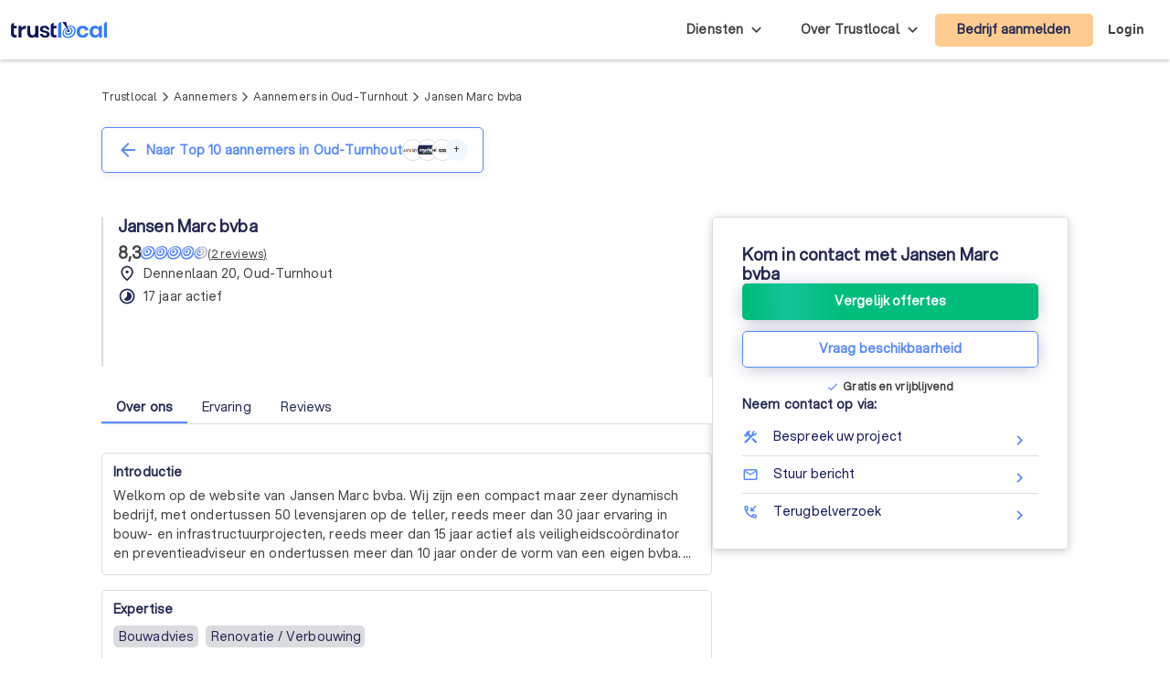

--- FILE ---
content_type: text/html; charset=UTF-8
request_url: https://trustlocal.be/antwerpen/oud-turnhout/aannemer/jansen-marc-bvba/
body_size: 1773
content:
<!DOCTYPE html>
<html lang="en">
<head>
    <meta charset="utf-8">
    <meta name="viewport" content="width=device-width, initial-scale=1">
    <title></title>
    <style>
        body {
            font-family: "Arial";
        }
    </style>
    <script type="text/javascript">
    window.awsWafCookieDomainList = [];
    window.gokuProps = {
"key":"AQIDAHjcYu/GjX+QlghicBgQ/7bFaQZ+m5FKCMDnO+vTbNg96AHZ4WDspB1aFJyVQH2dkUBmAAAAfjB8BgkqhkiG9w0BBwagbzBtAgEAMGgGCSqGSIb3DQEHATAeBglghkgBZQMEAS4wEQQM7W6WqUCbHzul4jDCAgEQgDu69PTxw/7akKqxxDbZaXLC4vs4UibAla0yObX4jAjWnHi++X1x+9kjy7qUhd1j/dlv+Ad8Wd1vFcvx4w==",
          "iv":"EkQVBwE4oQAADPtS",
          "context":"RXH7b3nUbR6obyNoUMnep7MbWhU069KTiwoj8jr9byBCZrGCvMbHrSPO3gwJjT2JKY62cmtHnQZmPVtgYPuMe+7sMIbZUw43BH/zm6aUWiDso1JL7yA4jr1yu8Wz39xWIQTQTKihJAE3ufqhAzEAS3YP5Y4TPDymURckW+HjqjQQzUcNUfMg+kXgh9gDHBhMAXYYzGE812jZ1FpJeN9OQwo7kXGYLWSvK4VSOzHTkr/RrGDCvHuAEsw7Dekp8Kl/BVDWtrtvQ3g30MuzZsnsLUgTtWO7mLcDb4DZlaHZaEvrCS45zXK9BkSuywSKhzhQrZsMt6M0AqeqVNuYFHvMoG5IOk9FrkXVVY0AJOUZ41NonCA/"
};
    </script>
    <script src="https://50a88e8d24b9.abb79484.us-east-2.token.awswaf.com/50a88e8d24b9/6119ede14d70/c383e64532ea/challenge.js"></script>
</head>
<body>
    <div id="challenge-container"></div>
    <script type="text/javascript">
        AwsWafIntegration.saveReferrer();
        AwsWafIntegration.checkForceRefresh().then((forceRefresh) => {
            if (forceRefresh) {
                AwsWafIntegration.forceRefreshToken().then(() => {
                    window.location.reload(true);
                });
            } else {
                AwsWafIntegration.getToken().then(() => {
                    window.location.reload(true);
                });
            }
        });
    </script>
    <noscript>
        <h1>JavaScript is disabled</h1>
        In order to continue, we need to verify that you're not a robot.
        This requires JavaScript. Enable JavaScript and then reload the page.
    </noscript>
</body>
</html>

--- FILE ---
content_type: text/html; charset=utf-8
request_url: https://trustlocal.be/antwerpen/oud-turnhout/aannemer/jansen-marc-bvba/
body_size: 81200
content:
<!DOCTYPE html><html lang="nl-BE" class="aspektafont_d759d7b7-module__C5j9dW__variable sentientfont_ededcc03-module___WC3Tq__variable"><head><meta charSet="utf-8"/><meta name="viewport" content="width=device-width, initial-scale=1"/><link rel="preload" as="image" href="https://static.trustoo.nl/trustlocal_logo_be_white.svg"/><link rel="preload" as="image" href="https://static.trustoo.nl/misc/flags/nl.png"/><link rel="preload" as="image" href="https://static.trustoo.nl/misc/flags/be.png"/><link rel="preload" as="image" href="https://static.trustoo.nl/misc/flags/de.png"/><link rel="preload" as="image" href="https://static.trustoo.nl/misc/flags/es.png"/><link rel="preload" as="image" href="https://static.trustoo.nl/icon/score_full.svg"/><link rel="preload" as="image" href="https://static.trustoo.nl/icon/score_half.svg"/><link rel="preload" as="image" href="https://static.trustoo.nl/trustlocal_logo_be_2+.svg"/><link rel="stylesheet" href="https://static.trustoo.nl/next_static/prod/3c01ad99/_next/static/chunks/d00679eba68d5ec5.css" data-precedence="next"/><link rel="stylesheet" href="https://static.trustoo.nl/next_static/prod/3c01ad99/_next/static/chunks/878c56cb44e62eff.css" data-precedence="next"/><link rel="stylesheet" href="https://static.trustoo.nl/next_static/prod/3c01ad99/_next/static/chunks/d80168425b339ac7.css" data-precedence="next"/><link rel="preload" as="script" fetchPriority="low" href="https://static.trustoo.nl/next_static/prod/3c01ad99/_next/static/chunks/65f3bf143a3eee6e.js"/><script src="https://static.trustoo.nl/next_static/prod/3c01ad99/_next/static/chunks/cc12d1a9e1c9aa30.js" async=""></script><script src="https://static.trustoo.nl/next_static/prod/3c01ad99/_next/static/chunks/11b8277e82be50a8.js" async=""></script><script src="https://static.trustoo.nl/next_static/prod/3c01ad99/_next/static/chunks/acefe0a5cefa2226.js" async=""></script><script src="https://static.trustoo.nl/next_static/prod/3c01ad99/_next/static/chunks/f716072fb16364aa.js" async=""></script><script src="https://static.trustoo.nl/next_static/prod/3c01ad99/_next/static/chunks/turbopack-2956a0e9f2b683e8.js" async=""></script><script src="https://static.trustoo.nl/next_static/prod/3c01ad99/_next/static/chunks/a7a947d3f6856f5f.js" async=""></script><script src="https://static.trustoo.nl/next_static/prod/3c01ad99/_next/static/chunks/6e3bf5401a3db612.js" async=""></script><script src="https://static.trustoo.nl/next_static/prod/3c01ad99/_next/static/chunks/603ebf64bfcf2468.js" async=""></script><script src="https://static.trustoo.nl/next_static/prod/3c01ad99/_next/static/chunks/463417a4c9976202.js" async=""></script><script src="https://static.trustoo.nl/next_static/prod/3c01ad99/_next/static/chunks/c1d00b88bec1c900.js" async=""></script><script src="https://static.trustoo.nl/next_static/prod/3c01ad99/_next/static/chunks/24f76f166c02a38e.js" async=""></script><script src="https://static.trustoo.nl/next_static/prod/3c01ad99/_next/static/chunks/ee1f36787f0ba3ec.js" async=""></script><script src="https://static.trustoo.nl/next_static/prod/3c01ad99/_next/static/chunks/af6db3d8b5bfc740.js" async=""></script><script src="https://static.trustoo.nl/next_static/prod/3c01ad99/_next/static/chunks/73c9ed6ad65806f8.js" async=""></script><script src="https://static.trustoo.nl/next_static/prod/3c01ad99/_next/static/chunks/1a69b3a108a695e0.js" async=""></script><script src="https://static.trustoo.nl/next_static/prod/3c01ad99/_next/static/chunks/4126f0cf1f0e0ef9.js" async=""></script><script src="https://static.trustoo.nl/next_static/prod/3c01ad99/_next/static/chunks/94150a337609fa9a.js" async=""></script><script src="https://static.trustoo.nl/next_static/prod/3c01ad99/_next/static/chunks/0dae4e955d144087.js" async=""></script><script src="https://static.trustoo.nl/next_static/prod/3c01ad99/_next/static/chunks/73c2b5e9475300e9.js" async=""></script><script src="https://static.trustoo.nl/next_static/prod/3c01ad99/_next/static/chunks/65cec8e048fff117.js" async=""></script><script src="https://static.trustoo.nl/next_static/prod/3c01ad99/_next/static/chunks/b1ea67a14f40e394.js" async=""></script><script src="https://static.trustoo.nl/next_static/prod/3c01ad99/_next/static/chunks/8123b7cb84a8c7af.js" async=""></script><link rel="preload" href="https://static.trustlocal.be/users/90599/a018caa3ef.jpg" as="image"/><meta name="next-size-adjust" content=""/><meta name="theme-color" content="#5A8BFC"/><title>Jansen Marc bvba in Oud-Turnhout | Reviews - Trustlocal</title><meta name="description" content="Jansen Marc bvba in Oud-Turnhout ✓ Álle informatie over deze Aannemer ✓ Top 10 Aannemers in Oud-Turnhout ✓ Direct contact!"/><meta name="robots" content="index, follow"/><link rel="canonical" href="https://trustlocal.be/antwerpen/oud-turnhout/aannemer/jansen-marc-bvba/"/><meta property="og:title" content="Jansen Marc bvba in Oud-Turnhout | Reviews - Trustlocal"/><meta property="og:description" content="Jansen Marc bvba staat met een Trustlocal score van een 8,3 in de Top 10 beste aannemers in Oud-Turnhout en omstreken! Bekijk Jansen Marc bvba op Trustlocal."/><meta property="og:url" content="https://trustlocal.be/antwerpen/oud-turnhout/aannemer/jansen-marc-bvba/"/><meta property="og:image" content="https://static.trustoo.nl/https://static.trustlocal.be/users/90599/a018caa3ef.jpg"/><meta property="og:type" content="profile"/><meta name="twitter:card" content="summary_large_image"/><meta name="twitter:title" content="Jansen Marc bvba in Oud-Turnhout | Reviews - Trustlocal"/><meta name="twitter:description" content="Jansen Marc bvba staat met een Trustlocal score van een 8,3 in de Top 10 beste aannemers in Oud-Turnhout en omstreken! Bekijk Jansen Marc bvba op Trustlocal."/><meta name="twitter:image" content="https://static.trustoo.nl/https://static.trustlocal.be/users/90599/a018caa3ef.jpg"/><link rel="icon" href="/trustlocal/favicon.ico"/><link rel="apple-touch-icon" href="/trustlocal/apple-touch-icon.png" type="image/png"/><link rel="mask-icon" href="/trustlocal/safari-pinned-tab.svg" color="#5bbad5"/><script data-cookieconsent="ignore">
                          (function(w,d,s,l,i){w[l]=w[l]||[];w[l].push({'gtm.start':
                        new Date().getTime(),event:'gtm.js'});var f=d.getElementsByTagName(s)[0],
                        j=d.createElement(s),dl=l!='dataLayer'?'&l='+l:'';j.async=true;j.src=
                        'https://www.googletagmanager.com/gtm.js?id='+i+dl;f.parentNode.insertBefore(j,f);
                    })(window,document,'script','dataLayer','GTM-T2DVHQ6');
                    </script><script src="https://static.trustoo.nl/next_static/prod/3c01ad99/_next/static/chunks/a6dad97d9634a72d.js" noModule=""></script></head><body><div hidden=""><!--$--><!--/$--></div><script>window.dataLayer = window.dataLayer || [];</script><div class="bg-white"><header class="NavHeader-module__AtLpVW__root NavHeader-module__AtLpVW__trustlocal"><div class="flex flex-nowrap items-stretch justify-between gap-5 px-3 max-w-xxl m-auto"><div class="flex lg:hidden"><details id="summary" class="disclosure-module__IzdcAG__root disclosure-module__IzdcAG__fullScreen"><summary><i data-nosnippet="true" class="material-icons-outlined icon-module__OeK7Wa__icon    py-4      ">menu</i></summary><div><!--$?--><template id="B:0"></template><div>Loading...</div><!--/$--></div></details></div><div class="flex-grow flex items-center"><a href="/"><img height="19.09090909090909px" width="105px" src="https://static.trustoo.nl/trustlocal_logo_be_2+.svg" alt="logo"/></a></div><div class="hidden lg:block"><details class="disclosure-module__IzdcAG__root disclosure-module__IzdcAG__borderBottom disclosure-module__IzdcAG__fullScreen disclosure-module__IzdcAG__showArrows"><summary><span class="inline-block p-6 pr-1 poppins whitespace-nowrap">Diensten</span></summary><div><div class=" HeaderMenuDesktop-module-scss-module__PeP7zW__root"><div class="maxWidth-module__S5gvvq__root maxWidth-module__S5gvvq__l HeaderMenuDesktop-module-scss-module__PeP7zW__grid"><div class="leading-loose"><b class="font-bold text-dark leading-[120%] font-heading text-[0.875rem]">Installatie &amp; onderhoud</b><div class="HeaderMenuDesktop-module-scss-module__PeP7zW__serviceList"><a class=" text-bodyDark" href="/belgie/chauffagist/">Chauffagisten</a><a class=" text-bodyDark" href="/belgie/elektricien/">Elektriciens</a><a class=" text-bodyDark" href="/belgie/gevelrenovatie/">Gevelspecialisten</a><a class=" text-bodyDark" href="/belgie/isolatie/">Isolatiebedrijven</a><a class=" text-bodyDark" href="/belgie/stukadoor/">Stukadoors</a><a class=" text-bodyDark" href="/belgie/thuisbatterij/">Thuisbatterij installateurs</a></div></div><div class="leading-loose"><b class="font-bold text-dark leading-[120%] font-heading text-[0.875rem]">Huis &amp; Bouw</b><div class="HeaderMenuDesktop-module-scss-module__PeP7zW__serviceList"><a class=" text-bodyDark" href="/belgie/aannemer/">Aannemers</a><a class=" text-bodyDark" href="/belgie/airco-installateur/">Airco installateurs</a><a class=" text-bodyDark" href="/belgie/badkamer-renovatie/">Badkamer installateurs</a><a class=" text-bodyDark" href="/belgie/dakdekker/">Dakwerkers</a><a class=" text-bodyDark" href="/belgie/epc-keuring/">EPC-keurders</a><a class=" text-bodyDark" href="/belgie/glashandel/">Glashandels</a><a class=" text-bodyDark" href="/belgie/glazenwasser/">Glazenwassers</a><a class=" text-bodyDark" href="/belgie/klusjesman/">Klusjesmannen</a><a class=" text-bodyDark" href="/belgie/laadpalen/">Laadpaal installateurs</a><a class=" text-bodyDark" href="/belgie/loodgieter/">Loodgieters</a><a class=" text-bodyDark" href="/belgie/ramen-en-deuren/">Ramen en deuren specialisten</a><a class=" text-bodyDark" href="/belgie/schrijnwerker/">Schrijnwerkers</a><a class=" text-bodyDark" href="/belgie/vloerverwarming/">Vloerverwarming-installateurs</a><a class=" text-bodyDark" href="/belgie/vochtbestrijding/">Vochtbestrijders</a><a class=" text-bodyDark" href="/belgie/warmtepomp-installateur/">Warmtepomp installateurs</a><a class=" text-bodyDark" href="/belgie/zonnepanelen/">Zonnepanelen-installateurs</a><a class=" text-bodyDark" href="/belgie/zonwering/">Zonwering specialisten</a></div></div><div class="leading-loose"><b class="font-bold text-dark leading-[120%] font-heading text-[0.875rem]">Interieur &amp; exterieur</b><div class="HeaderMenuDesktop-module-scss-module__PeP7zW__serviceList"><a class=" text-bodyDark" href="/belgie/keukenbouwer/">Keukenbouwers</a><a class=" text-bodyDark" href="/belgie/schilder/">Schilders</a><a class=" text-bodyDark" href="/belgie/schoonmaakbedrijf/">Schoonmaakbedrijven</a><a class=" text-bodyDark" href="/belgie/tuinaanleg-en-tuinonderhoud/">Tuinonderhoud bedrijven</a><a class=" text-bodyDark" href="/belgie/vloerder/">Vloerders</a></div></div><div class="leading-loose"><b class="font-bold text-dark leading-[120%] font-heading text-[0.875rem]">Persoonlijke diensten</b><div class="HeaderMenuDesktop-module-scss-module__PeP7zW__serviceList"><a class=" text-bodyDark" href="/belgie/advocaat/">Advocaten</a><a class=" text-bodyDark" href="/belgie/architect/">Architecten</a><a class=" text-bodyDark" href="/belgie/begrafenisondernemer/">Begrafenisondernemers</a><a class=" text-bodyDark" href="/belgie/coaching/">Coaches</a><a class=" text-bodyDark" href="/belgie/fotograaf/">Fotografen</a><a class=" text-bodyDark" href="/belgie/hypotheekadvies/">Hypotheekadviseurs</a><a class=" text-bodyDark" href="/belgie/personal-trainer/">Personal trainers</a><a class=" text-bodyDark" href="/belgie/psycholoog/">Psychologen</a><a class=" text-bodyDark" href="/belgie/reisbureau/">Reisbureaus</a><a class=" text-bodyDark" href="/belgie/relatietherapeut/">Relatietherapeut</a><a class=" text-bodyDark" href="/belgie/rijschool/">Rijscholen</a><a class=" text-bodyDark" href="/belgie/vastgoedmakelaar/">Vastgoedmakelaars</a><a class=" text-bodyDark" href="/belgie/verhuisfirma/">Verhuisfirma&#x27;s</a></div></div><div class="leading-loose"><b class="font-bold text-dark leading-[120%] font-heading text-[0.875rem]">Zakelijke diensten</b><div class="HeaderMenuDesktop-module-scss-module__PeP7zW__serviceList"><a class=" text-bodyDark" href="/belgie/belastingadviseur/">Belastingadviseur</a><a class=" text-bodyDark" href="/belgie/bemiddelaar/">Bemiddelaars</a><a class=" text-bodyDark" href="/belgie/beveiliging/">Beveiligingsbedrijven</a><a class=" text-bodyDark" href="/belgie/boekhouder/">Boekhouders</a><a class=" text-bodyDark" href="/belgie/financieel-adviseur/">Financieel adviseurs</a><a class=" text-bodyDark" href="/belgie/videograaf/">Videografen</a><a class=" text-bodyDark" href="/belgie/webdesign/">Webdesigners</a></div></div><div class="leading-loose"><b class="font-bold text-dark leading-[120%] font-heading text-[0.875rem]">Evenementen &amp; Speciale Gelegenheden</b><div class="HeaderMenuDesktop-module-scss-module__PeP7zW__serviceList" style="grid-template-columns:repeat(1,1fr)"><a class=" text-bodyDark" href="/belgie/dj/">Dj&#x27;s</a><a class=" text-bodyDark" href="/belgie/trouwfotograaf/">Huwelijksfotografen</a><a class=" text-bodyDark" href="/belgie/traiteur/">Traiteurs</a></div></div></div></div></div></details></div><div class="hidden lg:block"><details class="disclosure-module__IzdcAG__root disclosure-module__IzdcAG__absolute disclosure-module__IzdcAG__borderBottom disclosure-module__IzdcAG__showArrows"><summary><span class="inline-block p-6 pr-1 poppins whitespace-nowrap">Over Trustlocal</span></summary><div class="grid gap-3 whitespace-nowrap bg-white"><a href="/over-trustlocal/"><b>Over Trustlocal</b></a><a href="/hoe-werkt-trustlocal/"><b>Hoe werkt Trustlocal</b></a><a href="https://trustoo.homerun.co/" target="_blank" rel="nofollow noopener"><b>Werken bij Trustlocal</b></a><a href="/contact/"><b>Contact</b></a></div></details></div><div class="items-center flex md:flex"><!--$?--><template id="B:1"></template><button class="button-module__4-hbqa__btnReset button-module__4-hbqa__default NavHeader-module__AtLpVW__signUpBtn NavHeader-module__AtLpVW__btnBorderedMobile "><a class="poppins p-4 whitespace-nowrap" target="_blank" href="/bedrijf-aanmelden/">Bedrijf aanmelden</a></button><!--/$--></div><div class="flex items-center"><!--$--><!--/$--></div><div class="flex items-center hidden md:flex"><!--$?--><template id="B:2"></template><b>Login</b><!--/$--></div></div><!--$--><!--/$--></header><div class="mx-auto container max-w-[1138px] lg:px-10"><div class="block lg:hidden"><div class="fixed bottom-0 left-0 right-0 z-[77] bg-white w-full shadow-[0px_2px_17px_0px_rgba(182,185,205,0.32)] transition-all duration-300 translate-y-full opacity-0"><div class="flex flex-col gap-2 justify-center items-center p-4"><div class="w-full"><div class=""><button class="button-module__4-hbqa__btnReset button-module__4-hbqa__secondary button-module__4-hbqa__shadowed button-module__4-hbqa__glowing w-full min-h-10"><div class="preIcon-module__0i3GVq__root  preIcon-module__0i3GVq__center   preIcon-module__0i3GVq__overflowFix  "><i data-nosnippet="true" class="material-icons-outlined icon-module__OeK7Wa__icon  icon-module__OeK7Wa__noneIcon        icon-module__OeK7Wa__colorWhite"></i><span>Vergelijk offertes</span></div></button></div><div class="mt-3"><button class="button-module__4-hbqa__btnReset button-module__4-hbqa__blue button-module__4-hbqa__shadowed w-full min-h-10"><div class="preIcon-module__0i3GVq__root  preIcon-module__0i3GVq__center   preIcon-module__0i3GVq__overflowFix  "><i data-nosnippet="true" class="material-icons-outlined icon-module__OeK7Wa__icon  icon-module__OeK7Wa__noneIcon        "></i><span>Vraag beschikbaarheid</span></div></button><b class="button-module__4-hbqa__subtext"><div class="CtaButtonSubtext-module__GtF7aq__root mt-3"><i data-nosnippet="true" class="material-icons-outlined icon-module__OeK7Wa__icon     icon-module__OeK7Wa__colorPrimary     ">check</i><span class="CtaButtonSubtext-module__GtF7aq__hideSmaller">Gratis en vrijblijvend</span><span class="CtaButtonSubtext-module__GtF7aq__hideLarger">Gratis en vrijblijvend</span></div></b></div></div></div></div></div><div class="px-4 lg:px-0  mt-16 lg:mt-24"><script type="application/ld+json">{"@context":"https://schema.org","@type":"BreadcrumbList","itemListElement":[{"@type":"ListItem","position":1,"name":"Trustlocal","item":"https://trustlocal.be/","url":"https://trustlocal.be/"},{"@type":"ListItem","position":2,"name":"Aannemers","item":"https://trustlocal.be/belgie/aannemer/","url":"https://trustlocal.be/belgie/aannemer/"},{"@type":"ListItem","position":3,"name":"Aannemers in Oud-Turnhout","item":"https://trustlocal.be/antwerpen/oud-turnhout/aannemer/","url":"https://trustlocal.be/antwerpen/oud-turnhout/aannemer/"},{"@type":"ListItem","position":4,"name":"Jansen Marc bvba","item":"https://trustlocal.be/antwerpen/oud-turnhout/aannemer/jansen-marc-bvba/","url":"https://trustlocal.be/antwerpen/oud-turnhout/aannemer/jansen-marc-bvba/"}],"@id":"https://trustlocal.be/antwerpen/oud-turnhout/aannemer/#breadcrumb"}</script><div class="breadcrumb-module__hI74fW__root serviceBreadCrumb-module__VqvQ8G__breadCrumb "><span class="text-xs"><a title="De beste lokale bedrijven - Trustlocal" href="/">Trustlocal</a><span class="breadcrumb-module__hI74fW__caret"><i data-nosnippet="true" style="font-size:12px;transform:rotate(0.03deg)" class="material-icons-outlined icon-module__OeK7Wa__icon          ">arrow_forward_ios</i></span></span><span class="text-xs"><a title="Aannemers bij u in de buurt - Trustlocal" href="/belgie/aannemer/">Aannemers</a><span class="breadcrumb-module__hI74fW__caret"><i data-nosnippet="true" style="font-size:12px;transform:rotate(0.03deg)" class="material-icons-outlined icon-module__OeK7Wa__icon          ">arrow_forward_ios</i></span></span><span class="text-xs"><a title="Aannemers in Oud-Turnhout" href="/antwerpen/oud-turnhout/aannemer/">Aannemers in Oud-Turnhout</a><span class="breadcrumb-module__hI74fW__caret"><i data-nosnippet="true" style="font-size:12px;transform:rotate(0.03deg)" class="material-icons-outlined icon-module__OeK7Wa__icon          ">arrow_forward_ios</i></span></span><span class="text-xs"><span>Jansen Marc bvba</span><span class="breadcrumb-module__hI74fW__caret"></span></span></div><div class="py-6"><!--$?--><template id="B:3"></template><div class="cursor-pointer flex border border-grey-500 md:border-cornflowerBlue p-3 md:px-4 rounded-md5 shadow-[0px_2px_10px_rgba(0,0,0,0.1)] items-center justify-between gap-4 md:gap-2 md:w-fit md:max-w-max"><span class="md:hidden"><div class="relative"><span class="invisible">Bekijk ook de <span class="text-primary-500 font-bold underline">Top 10 aannemers</span> in Oud-Turnhout</span><div class="absolute inset-0 bg-grey-200 rounded-md5 animate-pulse"></div></div></span><div class="hidden md:block"><div class="preIcon-module__0i3GVq__root       text-primary"><i data-nosnippet="true" class="material-icons-outlined icon-module__OeK7Wa__icon          ">arrow_back</i><span class="font-bold text-dark leading-[120%] font-heading text-[1rem] md:text-[1.125rem] text-primary">Naar Top 10 aannemers in Oud-Turnhout</span></div></div><div class="flex items-center space-x-[-8px]"><div class="w-6 h-6 rounded-full bg-iceBlue text-xs flex items-center justify-center z-10"></div><div class="w-6 h-6 rounded-full bg-iceBlue text-xs flex items-center justify-center z-10"></div><div class="w-6 h-6 rounded-full bg-iceBlue text-xs flex items-center justify-center z-10"></div><div class="w-6 h-6 rounded-full bg-iceBlue text-xs flex items-center justify-center z-10">+</div></div></div><!--/$--></div></div><section class="flex gap-20"><div class="w-full"><div id="profile-page-main-section"><div class="py-10 md:py-14 bg-white !pt-0 !pb-0 md:mt-6"><div class="max-w-xxl mx-auto w-full px-4 lg:px-0"><div class="grid grid-rows-[auto,1fr,auto] grid-cols-[auto_1fr] gap-x-4 gap-y-2 my-3"><div class="order-1 lg:order-2 col-span-2 lg:col-span-1"><div class=""><div class="flex items-center gap-x-1"><h1 class="font-bold text-dark leading-[120%] font-heading text-[1.125rem]">Jansen Marc bvba</h1></div></div></div><div class="order-2 lg:order-1 row-span-2 lg:row-span-3"><div class="relative"><picture class="block relative aspect-square border border-solid border-grey-500 overflow-hidden block h-[100px] rounded-md5 h-[100px] lg:h-[164px]"><img alt="Jansen Marc bvba.jpg" decoding="async" data-nimg="fill" class="object-cover" style="position:absolute;height:100%;width:100%;left:0;top:0;right:0;bottom:0;color:transparent" src="https://static.trustlocal.be/users/90599/a018caa3ef.jpg"/></picture></div></div><div class="flex flex-col gap-2 order-3 row-span-2 lg:row-span-1"><div class="flex gap-1.5 items-center"><div class="hoverText-module__Rrrmca__hoverText z-[78] "><div class="hoverText-module__Rrrmca__wrapper"><div class="hoverText-module__Rrrmca__text "><div class="flex gap-1.5"><div class="font-bold text-[18px] leading-[120%]">8,3</div><span class="flex items-center "><img src="https://static.trustoo.nl/icon/score_full.svg" alt="score_full" width="14.5" height="14.5"/><img src="https://static.trustoo.nl/icon/score_full.svg" alt="score_full" width="14.5" height="14.5"/><img src="https://static.trustoo.nl/icon/score_full.svg" alt="score_full" width="14.5" height="14.5"/><img src="https://static.trustoo.nl/icon/score_full.svg" alt="score_full" width="14.5" height="14.5"/><img src="https://static.trustoo.nl/icon/score_half.svg" alt="score_half" width="14.5" height="14.5"/></span></div></div></div></div><span class="cursor-pointer text-xs underline underline-offset-2 whitespace-nowrap">(<!-- -->2<!-- --> <!-- -->reviews<!-- -->)</span></div><div class="grid grid-cols-[auto_1fr] gap-x-2 gap-y-1"><i data-nosnippet="true" style="font-size:20px;transform:rotate(0.03deg)" class="material-icons-outlined icon-module__OeK7Wa__icon    text-dark      ">place</i><span><div class="relative "><div class="line-clamp-3 " style="-webkit-line-clamp:1">Dennenlaan 20, Oud-Turnhout</div></div></span><i data-nosnippet="true" style="font-size:20px;transform:rotate(0.03deg)" class="material-icons-outlined icon-module__OeK7Wa__icon    text-dark      ">timelapse</i><span>17 jaar actief</span></div></div><div class="order-4 col-span-2 lg:col-span-1 lg:row-span-1"><div class="flex flex-wrap -mx-1 mb-1 flex"></div></div></div><div id="_top" class="-mt-4 pt-4"></div><div class="block lg:hidden"><div class="mt-3"><div class=""><button class="button-module__4-hbqa__btnReset button-module__4-hbqa__secondary button-module__4-hbqa__shadowed button-module__4-hbqa__glowing w-full min-h-10"><div class="preIcon-module__0i3GVq__root  preIcon-module__0i3GVq__center   preIcon-module__0i3GVq__overflowFix  "><i data-nosnippet="true" class="material-icons-outlined icon-module__OeK7Wa__icon  icon-module__OeK7Wa__noneIcon        icon-module__OeK7Wa__colorWhite"></i><span>Vergelijk offertes</span></div></button></div><div class="mt-3"><button class="button-module__4-hbqa__btnReset button-module__4-hbqa__blue button-module__4-hbqa__shadowed w-full min-h-10"><div class="preIcon-module__0i3GVq__root  preIcon-module__0i3GVq__center   preIcon-module__0i3GVq__overflowFix  "><i data-nosnippet="true" class="material-icons-outlined icon-module__OeK7Wa__icon  icon-module__OeK7Wa__noneIcon        "></i><span>Vraag beschikbaarheid</span></div></button><b class="button-module__4-hbqa__subtext"><div class="CtaButtonSubtext-module__GtF7aq__root mt-3"><i data-nosnippet="true" class="material-icons-outlined icon-module__OeK7Wa__icon     icon-module__OeK7Wa__colorPrimary     ">check</i><span class="CtaButtonSubtext-module__GtF7aq__hideSmaller">Gratis en vrijblijvend</span><span class="CtaButtonSubtext-module__GtF7aq__hideLarger">Gratis en vrijblijvend</span></div></b></div></div></div></div></div></div><div class="sticky top-[56px] lg:top-[66px] z-[77] bg-white w-full pt-4 lg:pt-0"><div class="flex -mb-[1px] overflow-x-scroll overflow-y-hidden no-scrollbar border-b border-solid lg:pt-4 border-grey-500"><b class="font-bold text-dark leading-[120%] font-heading text-[0.875rem] 
                            px-4 py-2 text-center cursor-pointer whitespace-nowrap
                            mouse:hover:border-b-2 mouse:hover:border-solid mouse:hover:border-primary
                            touch:active:border-b-2 touch:active:border-solid touch:active:border-primary
                            border-b-2 border-solid border-primary
                        " id="_nav_item_top" tabindex="0" role="button">Over ons</b><b class="font-bold text-dark leading-[120%] font-heading text-[0.875rem] 
                            px-4 py-2 text-center cursor-pointer whitespace-nowrap
                            mouse:hover:border-b-2 mouse:hover:border-solid mouse:hover:border-primary
                            touch:active:border-b-2 touch:active:border-solid touch:active:border-primary
                            font-normal
                        " id="_nav_item_experience" tabindex="0" role="button">Ervaring</b><b class="font-bold text-dark leading-[120%] font-heading text-[0.875rem] 
                            px-4 py-2 text-center cursor-pointer whitespace-nowrap
                            mouse:hover:border-b-2 mouse:hover:border-solid mouse:hover:border-primary
                            touch:active:border-b-2 touch:active:border-solid touch:active:border-primary
                            font-normal
                        " id="_nav_item_reviews" tabindex="0" role="button">Reviews</b></div></div><div class="py-10 md:py-14 bg-white !pt-4 !md:pt-0 !pb-0"><div class="max-w-xxl mx-auto w-full px-4 lg:px-0"><div class="mt-4 block lg:hidden"><div class="profileConversionList-module__i1Tj0G__root mb-4"><b class="font-bold text-dark leading-[120%] font-heading text-[0.875rem] inline-block mb-2">Neem contact op via:</b><button class="button-module__4-hbqa__btnReset button-module__4-hbqa__bordered !relative !block !border-none !rounded-none !font-normal !h-10 !px-0 !w-full"><div class="preIcon-module__0i3GVq__root     preIcon-module__0i3GVq__overflowFix  "><i data-nosnippet="true" class="material-icons-outlined icon-module__OeK7Wa__icon    !mr-4 !text-primary-500      ">construction</i><span>Bespreek uw project</span></div></button><hr class="text-grey-500 undefined"/><button class="button-module__4-hbqa__btnReset button-module__4-hbqa__bordered !relative !block !border-none !rounded-none !font-normal !h-10 !px-0 !w-full"><div class="preIcon-module__0i3GVq__root     preIcon-module__0i3GVq__overflowFix  "><i data-nosnippet="true" class="material-icons-outlined icon-module__OeK7Wa__icon    !mr-4 !text-primary-500      ">mail_outline</i><span>Stuur bericht</span></div></button><hr class="text-grey-500 undefined"/><button class="button-module__4-hbqa__btnReset button-module__4-hbqa__bordered !relative !block !border-none !rounded-none !font-normal !h-10 !px-0 !w-full"><div class="preIcon-module__0i3GVq__root     preIcon-module__0i3GVq__overflowFix  "><i data-nosnippet="true" class="material-icons-outlined icon-module__OeK7Wa__icon    !mr-4 !text-primary-500      ">phone_callback</i><span>Terugbelverzoek</span></div></button></div></div><div class="rounded-md5 border border-solid border-grey-500 p-3 mt-4"><div class="flex justify-between items-center mb-2 undefined"><b class="font-bold text-dark leading-[120%] font-heading text-[0.875rem]">Introductie</b></div><div class="relative whitespace-break-spaces"><div class="" style="display:-webkit-box;-webkit-box-orient:vertical;-webkit-line-clamp:4;overflow:hidden">Welkom op de website van Jansen Marc bvba. Wij zijn een compact maar zeer dynamisch bedrijf, met ondertussen 50 levensjaren op de teller, reeds meer dan 30 jaar ervaring in bouw- en infrastructuurprojecten, reeds meer dan 15 jaar actief als veiligheidscoördinator en preventieadviseur en ondertussen meer dan 10 jaar onder de vorm van een eigen bvba.

Na 10 jaar quasi alle diensten aangeboden te hebben die aan een bouwproces gelinkt zijn was het tijd om onze dienstverlening te evalueren. Door de grote wijzigingen op vlak van wetgeving de voorbije jaren en de grote uitdagingen waar we de komende jaren nog voor staan op vlak van energie, nieuwe bouwtechnieken, nieuwe woonbehoeften, nieuwe manier van bouwprocessen, … zijn wij er dan ook sterk van overtuigd dat elke dienst een gespecialiseerde aanpak vergt, en dan liefst nog een persoonlijke.</div></div></div><div class="rounded-md5 border border-solid border-grey-500 p-3 mt-4"><div class="flex justify-between items-center mb-2 undefined"><b class="font-bold text-dark leading-[120%] font-heading text-[0.875rem]">Expertise</b></div><div class="relative "><div class="-mx-1 mb-1" style="display:-webkit-box;-webkit-box-orient:vertical;-webkit-line-clamp:4;overflow:hidden"><span class="inline-block p-1 "><span class="p-[2px_5px_2px_6px] rounded-md5 bg-grey-500 text-dark">Bouwadvies</span></span><span class="inline-block p-1 "><span class="p-[2px_5px_2px_6px] rounded-md5 bg-grey-500 text-dark">Renovatie / Verbouwing</span></span></div></div></div></div></div><!--$?--><template id="B:4"></template><div class="rounded-md5 border border-solid border-grey-500 p-3 mt-4"><div class="animate-pulse"><div class="flex justify-between items-center mb-4 bg-grey rounded-md5"><div class="relative"><span class="invisible">Loading Title</span><div class="absolute inset-0 bg-gray-200 rounded"></div></div></div><div class="flex items-center justify-between mb-3 bg-grey rounded-md5"><div class="relative"><span class="invisible">Loading Content Row</span><div class="absolute inset-0 bg-gray-200 rounded"></div></div></div><div class="flex items-center justify-between mb-3 bg-grey rounded-md5"><div class="relative"><span class="invisible">Loading Content Row</span><div class="absolute inset-0 bg-gray-200 rounded"></div></div></div><div class="flex items-center justify-between mb-3 bg-grey rounded-md5"><div class="relative"><span class="invisible">Loading Content Row</span><div class="absolute inset-0 bg-gray-200 rounded"></div></div></div></div></div><!--/$--></div><aside class="w-full max-w-[390px] mt-6 hidden lg:block lg:sticky lg:top-24 lg:self-start"><div class="flex flex-col gap-6 border border-b-solid border-grey-500 rounded-md5 pt-[30px] pr-8 pb-5 pl-8 shadow-[0_2px_10px_0_rgba(0,0,0,0.2)]"><b class="font-bold text-dark leading-[120%] font-heading text-[1rem] md:text-[1.125rem]">Kom in contact met Jansen Marc bvba</b><div class="w-full"><div class=""><button class="button-module__4-hbqa__btnReset button-module__4-hbqa__secondary button-module__4-hbqa__shadowed button-module__4-hbqa__glowing w-full min-h-10"><div class="preIcon-module__0i3GVq__root  preIcon-module__0i3GVq__center   preIcon-module__0i3GVq__overflowFix  "><i data-nosnippet="true" class="material-icons-outlined icon-module__OeK7Wa__icon  icon-module__OeK7Wa__noneIcon        icon-module__OeK7Wa__colorWhite"></i><span>Vergelijk offertes</span></div></button></div><div class="mt-3"><button class="button-module__4-hbqa__btnReset button-module__4-hbqa__blue button-module__4-hbqa__shadowed w-full min-h-10"><div class="preIcon-module__0i3GVq__root  preIcon-module__0i3GVq__center   preIcon-module__0i3GVq__overflowFix  "><i data-nosnippet="true" class="material-icons-outlined icon-module__OeK7Wa__icon  icon-module__OeK7Wa__noneIcon        "></i><span>Vraag beschikbaarheid</span></div></button><b class="button-module__4-hbqa__subtext"><div class="CtaButtonSubtext-module__GtF7aq__root mt-3"><i data-nosnippet="true" class="material-icons-outlined icon-module__OeK7Wa__icon     icon-module__OeK7Wa__colorPrimary     ">check</i><span class="CtaButtonSubtext-module__GtF7aq__hideSmaller">Gratis en vrijblijvend</span><span class="CtaButtonSubtext-module__GtF7aq__hideLarger">Gratis en vrijblijvend</span></div></b></div></div><div class="profileConversionList-module__i1Tj0G__root undefined"><b class="font-bold text-dark leading-[120%] font-heading text-[0.875rem] inline-block mb-2">Neem contact op via:</b><button class="button-module__4-hbqa__btnReset button-module__4-hbqa__bordered !relative !block !border-none !rounded-none !font-normal !h-10 !px-0 !w-full"><div class="preIcon-module__0i3GVq__root     preIcon-module__0i3GVq__overflowFix  "><i data-nosnippet="true" class="material-icons-outlined icon-module__OeK7Wa__icon    !mr-4 !text-primary-500      ">construction</i><span>Bespreek uw project</span></div></button><hr class="text-grey-500 undefined"/><button class="button-module__4-hbqa__btnReset button-module__4-hbqa__bordered !relative !block !border-none !rounded-none !font-normal !h-10 !px-0 !w-full"><div class="preIcon-module__0i3GVq__root     preIcon-module__0i3GVq__overflowFix  "><i data-nosnippet="true" class="material-icons-outlined icon-module__OeK7Wa__icon    !mr-4 !text-primary-500      ">mail_outline</i><span>Stuur bericht</span></div></button><hr class="text-grey-500 undefined"/><button class="button-module__4-hbqa__btnReset button-module__4-hbqa__bordered !relative !block !border-none !rounded-none !font-normal !h-10 !px-0 !w-full"><div class="preIcon-module__0i3GVq__root     preIcon-module__0i3GVq__overflowFix  "><i data-nosnippet="true" class="material-icons-outlined icon-module__OeK7Wa__icon    !mr-4 !text-primary-500      ">phone_callback</i><span>Terugbelverzoek</span></div></button></div></div></aside></section></div><!--$--><hr class="text-grey-500 my-12"/><!--/$--><!--$?--><template id="B:5"></template><!--/$--><div class="footer-module__ShQH2a__wrapper"><div class="maxWidth-module__S5gvvq__root maxWidth-module__S5gvvq__l footer-module__ShQH2a__maxWidth"><div class="footer-module__ShQH2a__flexContainer"><div class="footerSection-module__yluVmW__wrapper footerSection-module__yluVmW__showSmartphone footer-module__ShQH2a__section"><div class="footer-module__ShQH2a__logoAndContactSection"><div class="footer-module__ShQH2a__logo"><img height="21.818181818181817px" width="120px" src="https://static.trustoo.nl/trustlocal_logo_be_white.svg" alt="logo"/></div><div class="footer-module__ShQH2a__slogan">De beste bedrijven voor u</div><div class="trustpilot-widget footerTrustpilotWidget-module-scss-module__nijTqa__root" data-locale="nl-BE" data-template-id="53aa8807dec7e10d38f59f32" data-businessunit-id="609bbc3d791feb0001a1af57" data-theme="dark"></div><div class="footer-module__ShQH2a__socialLinks"><a target="_blank" rel="noreferrer" href="https://www.facebook.com/Trustlocal.be/"><svg width="24" height="24" xmlns="http://www.w3.org/2000/svg"><path d="M15.214 5.32h1.825V2.14A23.577 23.577 0 0 0 14.38 2c-2.632 0-4.435 1.656-4.435 4.7v2.8H7.039v3.555h2.905V22h3.561v-8.944h2.788l.442-3.555h-3.23V7.05c0-1.027.277-1.73 1.709-1.73z" fill="#10185A" fill-rule="evenodd"></path></svg></a><a target="_blank" rel="noreferrer" href="https://www.instagram.com/trustlocal.be/"><svg width="24" height="24" xmlns="http://www.w3.org/2000/svg" viewBox="0 0 24 24"><path d="M16.128 3A4.878 4.878 0 0 1 21 7.872v8.256A4.878 4.878 0 0 1 16.128 21H7.872A4.878 4.878 0 0 1 3 16.128V7.872A4.878 4.878 0 0 1 7.872 3zM12 7.078A4.927 4.927 0 0 0 7.078 12 4.927 4.927 0 0 0 12 16.922v-.001l.213-.004a4.928 4.928 0 0 0 4.704-4.704l.005-.213A4.927 4.927 0 0 0 12 7.078zm0 1.055A3.87 3.87 0 0 1 15.867 12 3.87 3.87 0 0 1 12 15.867 3.871 3.871 0 0 1 8.133 12 3.87 3.87 0 0 1 12 8.133zm5.04-2.803a1.456 1.456 0 0 0 0 2.909c.801 0 1.454-.652 1.454-1.454 0-.802-.653-1.455-1.455-1.455zm0 1.056a.4.4 0 1 1-.001.799.4.4 0 0 1 0-.8z" fill="currentColor" fill-rule="evenodd"></path></svg></a><a target="_blank" rel="noreferrer" href="https://www.linkedin.com/company/trustlocal-be/"><svg width="24" height="24" xmlns="http://www.w3.org/2000/svg"><path d="M6.477 8.648V22H2.33V8.648h4.147zm10.555-.336c4.195 0 4.968 2.764 4.968 6.352V22L17.858 22v-6.647c-.005-1.525-.099-3.39-2.156-3.39-2.156 0-2.486 1.684-2.486 3.425v6.611H9.074V8.647h3.978v1.82h.058c.553-1.049 1.906-2.155 3.922-2.155zM4.402 2c1.325 0 2.4 1.076 2.401 2.402 0 1.325-1.075 2.424-2.401 2.424C3.076 6.826 2 5.728 2 4.402A2.402 2.402 0 0 1 4.402 2z" fill="#10185A" fill-rule="evenodd"></path></svg></a></div><div class="footer-module__ShQH2a__info"><a class="footer-module__ShQH2a__mailInfo" href="mailto:info@trustlocal.be"> <!-- -->info@trustlocal.be<!-- --> </a></div></div></div><div class="footerSection-module__yluVmW__wrapper footerSection-module__yluVmW__showDesktop footer-module__ShQH2a__section"><div class="footer-module__ShQH2a__logoAndContactSection"><div class="footer-module__ShQH2a__logo"><img height="21.818181818181817px" width="120px" src="https://static.trustoo.nl/trustlocal_logo_be_white.svg" alt="logo"/></div><div class="footer-module__ShQH2a__slogan">De beste bedrijven voor u</div><div class="trustpilot-widget footerTrustpilotWidget-module-scss-module__nijTqa__root" data-locale="nl-BE" data-template-id="53aa8807dec7e10d38f59f32" data-businessunit-id="609bbc3d791feb0001a1af57" data-theme="dark"></div><div class="footer-module__ShQH2a__socialLinks"><a target="_blank" rel="noreferrer" href="https://www.facebook.com/Trustlocal.be/"><svg width="24" height="24" xmlns="http://www.w3.org/2000/svg"><path d="M15.214 5.32h1.825V2.14A23.577 23.577 0 0 0 14.38 2c-2.632 0-4.435 1.656-4.435 4.7v2.8H7.039v3.555h2.905V22h3.561v-8.944h2.788l.442-3.555h-3.23V7.05c0-1.027.277-1.73 1.709-1.73z" fill="#10185A" fill-rule="evenodd"></path></svg></a><a target="_blank" rel="noreferrer" href="https://www.instagram.com/trustlocal.be/"><svg width="24" height="24" xmlns="http://www.w3.org/2000/svg" viewBox="0 0 24 24"><path d="M16.128 3A4.878 4.878 0 0 1 21 7.872v8.256A4.878 4.878 0 0 1 16.128 21H7.872A4.878 4.878 0 0 1 3 16.128V7.872A4.878 4.878 0 0 1 7.872 3zM12 7.078A4.927 4.927 0 0 0 7.078 12 4.927 4.927 0 0 0 12 16.922v-.001l.213-.004a4.928 4.928 0 0 0 4.704-4.704l.005-.213A4.927 4.927 0 0 0 12 7.078zm0 1.055A3.87 3.87 0 0 1 15.867 12 3.87 3.87 0 0 1 12 15.867 3.871 3.871 0 0 1 8.133 12 3.87 3.87 0 0 1 12 8.133zm5.04-2.803a1.456 1.456 0 0 0 0 2.909c.801 0 1.454-.652 1.454-1.454 0-.802-.653-1.455-1.455-1.455zm0 1.056a.4.4 0 1 1-.001.799.4.4 0 0 1 0-.8z" fill="currentColor" fill-rule="evenodd"></path></svg></a><a target="_blank" rel="noreferrer" href="https://www.linkedin.com/company/trustlocal-be/"><svg width="24" height="24" xmlns="http://www.w3.org/2000/svg"><path d="M6.477 8.648V22H2.33V8.648h4.147zm10.555-.336c4.195 0 4.968 2.764 4.968 6.352V22L17.858 22v-6.647c-.005-1.525-.099-3.39-2.156-3.39-2.156 0-2.486 1.684-2.486 3.425v6.611H9.074V8.647h3.978v1.82h.058c.553-1.049 1.906-2.155 3.922-2.155zM4.402 2c1.325 0 2.4 1.076 2.401 2.402 0 1.325-1.075 2.424-2.401 2.424C3.076 6.826 2 5.728 2 4.402A2.402 2.402 0 0 1 4.402 2z" fill="#10185A" fill-rule="evenodd"></path></svg></a></div><div class="footer-module__ShQH2a__info"><a class="footer-module__ShQH2a__mailInfo" href="mailto:info@trustlocal.be"> <!-- -->info@trustlocal.be<!-- --> </a></div></div></div><div class="footerSection-module__yluVmW__wrapper footerSection-module__yluVmW__showSmartphone footer-module__ShQH2a__section"><div class="footerSmartphoneSection-module__BA-XJq__headerWrapper"><div class="footerSectionTitle-module__ewJSjG__title">Voor Particulieren</div><i data-nosnippet="true" class="material-icons-outlined icon-module__OeK7Wa__icon    footerSmartphoneSection-module__BA-XJq__icon      ">keyboard_arrow_down</i></div></div><div class="footerSection-module__yluVmW__wrapper footerSection-module__yluVmW__showDesktop footer-module__ShQH2a__section"><div class="footerSectionTitle-module__ewJSjG__title">Voor Particulieren</div><a href="/hoe-werkt-trustlocal/">Hoe werkt Trustlocal</a><a href="/klacht-over-bedrijf/">Klacht over bedrijf</a><a href="/blog/onderzoek/">Onderzoek</a></div><div class="footerSection-module__yluVmW__wrapper footerSection-module__yluVmW__showSmartphone footer-module__ShQH2a__section"><div class="footerSmartphoneSection-module__BA-XJq__headerWrapper"><div class="footerSectionTitle-module__ewJSjG__title">Voor Bedrijven</div><i data-nosnippet="true" class="material-icons-outlined icon-module__OeK7Wa__icon    footerSmartphoneSection-module__BA-XJq__icon      ">keyboard_arrow_down</i></div></div><div class="footerSection-module__yluVmW__wrapper footerSection-module__yluVmW__showDesktop footer-module__ShQH2a__section"><div class="footerSectionTitle-module__ewJSjG__title">Voor Bedrijven</div><a href="/bedrijfsprofiel-verwijderen/">Bedrijfsprofiel verwijderen</a><a href="/top-pro/">Trustlocal Top Pro</a><a href="/ervaringen/">Ervaringen</a><a href="/blog/voor-bedrijven/">Blog</a><a target="_blank" href="/bedrijf-aanmelden/"><button class="button-module__4-hbqa__btnReset button-module__4-hbqa__cta footer-module__ShQH2a__registerCompanyButton">Bedrijf aanmelden</button></a></div><div class="footerSection-module__yluVmW__wrapper footerSection-module__yluVmW__showSmartphone footer-module__ShQH2a__section"><div class="footerSmartphoneSection-module__BA-XJq__headerWrapper"><div class="footerSectionTitle-module__ewJSjG__title">Over Trustlocal</div><i data-nosnippet="true" class="material-icons-outlined icon-module__OeK7Wa__icon    footerSmartphoneSection-module__BA-XJq__icon      ">keyboard_arrow_down</i></div></div><div class="footerSection-module__yluVmW__wrapper footerSection-module__yluVmW__showDesktop footer-module__ShQH2a__section"><div class="footerSectionTitle-module__ewJSjG__title">Over Trustlocal</div><a href="/over-trustlocal/">Over Trustlocal</a><a href="https://trustoo.homerun.co/" target="_blank" rel="nofollow noopener">Werken bij Trustlocal</a><a href="/contact/">Contact</a><a href="/privacy/">Privacy</a><a href="/cookies/">Cookies</a><a href="/gebruikersvoorwaarden/">Gebruikersvoorwaarden</a><a href="/sitemap/">Sitemap</a></div><div class="footerSection-module__yluVmW__wrapper footerSection-module__yluVmW__showSmartphone footer-module__ShQH2a__section"><div class="footerSmartphoneSection-module__BA-XJq__headerWrapper"><div class="footerSectionTitle-module__ewJSjG__title">Land</div></div><a href="https://trustoo.nl" class="footer-module__ShQH2a__landItem"><img class="footer-module__ShQH2a__flagImage" src="https://static.trustoo.nl/misc/flags/nl.png" alt="nl"/><span>Nederland</span></a><a href="https://trustlocal.be" class="footer-module__ShQH2a__landItem"><img class="footer-module__ShQH2a__flagImage" src="https://static.trustoo.nl/misc/flags/be.png" alt="be"/><span>België</span></a><a href="https://trustlocal.de" class="footer-module__ShQH2a__landItem"><img class="footer-module__ShQH2a__flagImage" src="https://static.trustoo.nl/misc/flags/de.png" alt="de"/><span>Duitsland</span></a><a href="https://trustlocal.es" class="footer-module__ShQH2a__landItem"><img class="footer-module__ShQH2a__flagImage" src="https://static.trustoo.nl/misc/flags/es.png" alt="es"/><span>Spanje</span></a></div><div class="footerSection-module__yluVmW__wrapper footerSection-module__yluVmW__showDesktop footer-module__ShQH2a__section"><div class="footerSectionTitle-module__ewJSjG__title">Land</div><a href="https://trustoo.nl" class="footer-module__ShQH2a__landItem"><img class="footer-module__ShQH2a__flagImage" src="https://static.trustoo.nl/misc/flags/nl.png" alt="nl"/><span>Nederland</span></a><a href="https://trustlocal.be" class="footer-module__ShQH2a__landItem"><img class="footer-module__ShQH2a__flagImage" src="https://static.trustoo.nl/misc/flags/be.png" alt="be"/><span>België</span></a><a href="https://trustlocal.de" class="footer-module__ShQH2a__landItem"><img class="footer-module__ShQH2a__flagImage" src="https://static.trustoo.nl/misc/flags/de.png" alt="de"/><span>Duitsland</span></a><a href="https://trustlocal.es" class="footer-module__ShQH2a__landItem"><img class="footer-module__ShQH2a__flagImage" src="https://static.trustoo.nl/misc/flags/es.png" alt="es"/><span>Spanje</span></a></div></div><div class="footer-module__ShQH2a__companyName">© <!-- -->2026<!-- --> <!-- -->Trustlocal</div></div></div></div><!--$--><!--/$--><!--$--><div class="fixed bottom-0 overflow-hidden left-2 right-2 mx-auto z-[9999] max-w-[450px]"></div><!--/$--><div id="portal_1"></div><noscript><iframe src="https://www.googletagmanager.com/ns.html?id=GTM-T2DVHQ6" height="0" width="0"></iframe></noscript><script>requestAnimationFrame(function(){$RT=performance.now()});</script><script src="https://static.trustoo.nl/next_static/prod/3c01ad99/_next/static/chunks/65f3bf143a3eee6e.js" id="_R_" async=""></script><div hidden id="S:4"><script type="application/ld+json">{"@context":"https://schema.org","@type":"Organization","url":"https://trustlocal.be","logo":{"@type":"ImageObject","@id":"https://trustlocal.be/#logo","inLanguage":"nl-BE","url":"https://static.trustlocal.be/trustlocal_logo_be_2@2x.png","width":"100","height":"32","caption":"trustlocal.be"},"image":{"@id":"https://trustlocal.be/#logo"},"name":"Trustlocal","legalName":"trustlocal.be","sameAs":["https://www.facebook.com/Trustlocal.be/","https://www.instagram.com/trustlocal.be/","https://www.linkedin.com/company/trustlocal-be/"],"parentOrganization":{"@id":"https://trustoo.nl","@type":"Organization","name":"Trustoo"}}</script><script type="application/ld+json">{"@type":"WebSite","@context":"https://schema.org","@id":"https://trustlocal.be/antwerpen/oud-turnhout/aannemer/jansen-marc-bvba/#website","url":"https://trustlocal.be/","name":"trustlocal.be","inLanguage":"be","description":"De beste bedrijven voor u. We hebben alles voor u op een rijtje gezet","publisher":{"@id":"https://trustlocal.be/antwerpen/oud-turnhout/aannemer/jansen-marc-bvba/#organization"}}</script><script type="application/ld+json">{"@type":"Service","@context":"https://schema.org","@id":"https://trustlocal.be/antwerpen/oud-turnhout/aannemer/jansen-marc-bvba/#Itemlist","name":"aannemers","serviceType":"Renovatie / Verbouwing Aanbouw / Uitbouw Nieuwbouw","sameAs":"https://www.wikidata.org/wiki/Q289612","provider":{"@context":"https://schema.org","@type":"LocalBusiness","name":"Jansen Marc bvba","image":"https://static.trustoo.nl/users/90599/a018caa3ef.jpg","url":"https://trustlocal.be/antwerpen/oud-turnhout/aannemer/jansen-marc-bvba/","priceRange":"€€","address":{"@type":"PostalAddress","streetAddress":"Dennenlaan 20","addressLocality":"Oud-Turnhout"},"aggregateRating":{"@type":"AggregateRating","ratingValue":"10.0","ratingCount":2,"bestRating":"10","worstRating":"0"}},"areaServed":{"@type":"City","name":"Oud-Turnhout"},"mainEntityOfPage":{"@type":"WebPage","@id":"https://trustlocal.be/antwerpen/oud-turnhout/aannemer/jansen-marc-bvba/#webpage"}}</script><div class="py-10 md:py-14 bg-white !pt-0"><div class="max-w-xxl mx-auto w-full px-4 lg:px-0"><div class="rounded-md5 border border-solid border-grey-500 p-3 mt-4"><div class="flex justify-between items-center mb-2 undefined"><b class="font-bold text-dark leading-[120%] font-heading text-[0.875rem]">Foto&#x27;s</b></div><div class="grid grid-cols-3 gap-2"><picture class="block relative aspect-square border border-solid border-grey-500 overflow-hidden rounded-[4.434px] cursor-pointer"><img alt="aannemer_oud-turnhout_Jansen_Marc_bvba_2.jpg" loading="lazy" decoding="async" data-nimg="fill" class="object-cover" style="position:absolute;height:100%;width:100%;left:0;top:0;right:0;bottom:0;color:transparent" src="https://static.trustoo.nl/pros/52298/s_4243bfc827.jpg"/></picture></div></div><div class="rounded-md5 border border-solid border-grey-500 p-3 mt-4"><div class="flex justify-between items-center mb-2 undefined"><b class="font-bold text-dark leading-[120%] font-heading text-[0.875rem]">Openingstijden</b></div><div class="mb-1">Openingstijden onbekend</div><button class="button-module__4-hbqa__btnReset button-module__4-hbqa__link"><div class="preIcon-module__0i3GVq__root  preIcon-module__0i3GVq__center   preIcon-module__0i3GVq__overflowFix  "><i data-nosnippet="true" class="material-icons-outlined icon-module__OeK7Wa__icon  icon-module__OeK7Wa__noneIcon        icon-module__OeK7Wa__colorWhite"></i><span>Nu contact? Stuur een bericht.</span></div></button></div><div class="rounded-md5 border border-solid border-grey-500 p-3 mt-4"><div class="grid grid-cols-1 lg:grid-cols-2 gap-x-4 gap-y-8"><div class="space-y-8"><div><div id="_experience" class="-mt-4 pt-4"></div><div class="flex justify-between items-center mb-2 undefined"><b class="font-bold text-dark leading-[120%] font-heading text-[0.875rem]">Ervaring &amp; vakmanschap</b></div><div class="grid grid-cols-[auto_1fr] gap-x-2 gap-y-1"><i data-nosnippet="true" style="font-size:20px;transform:rotate(0.03deg)" class="material-icons-outlined icon-module__OeK7Wa__icon    text-dark      ">timelapse</i><span>17 jaar actief</span><i data-nosnippet="true" style="font-size:20px;transform:rotate(0.03deg)" class="material-icons-outlined icon-module__OeK7Wa__icon    text-dark      ">star</i><span>2<!-- --> <!-- -->reviews</span><i data-nosnippet="true" style="font-size:20px;transform:rotate(0.03deg)" class="material-icons-outlined icon-module__OeK7Wa__icon    text-dark      ">people_outline</i><span>1 medewerker</span></div></div></div></div></div><div class="rounded-md5 border border-solid border-grey-500 p-3 mt-4"><div id="_checkmarks" class="-mt-4 pt-4"></div><div class="flex justify-between items-center mb-2 undefined"><b class="font-bold text-dark leading-[120%] font-heading text-[0.875rem]">Checklist</b><div class="hoverText-module__Rrrmca__hoverText  "><div class="hoverText-module__Rrrmca__wrapper"><div class="hoverText-module__Rrrmca__text "><i data-nosnippet="true" style="font-size:16px;transform:rotate(0.03deg)" class="material-icons-outlined icon-module__OeK7Wa__icon     icon-module__OeK7Wa__colorPrimary     ">info_outline</i></div></div></div></div><div class="grid grid-cols-[auto_1fr] gap-x-2 gap-y-1"><svg xmlns="http://www.w3.org/2000/svg" height="20" width="20" viewBox="0 0 24 24" fill="currentColor" class="text-secondary-600" aria-hidden="true"><path d="M9 16.17L4.83 12l-1.42 1.41L9 19 21 7l-1.41-1.41L9 16.17z"></path></svg><span>KBO-gegevens gecontroleerd.</span></div></div><template id="P:6"></template><div class="mt-4 block lg:hidden"><div class=""><button class="button-module__4-hbqa__btnReset button-module__4-hbqa__secondary button-module__4-hbqa__shadowed button-module__4-hbqa__glowing w-full min-h-10"><div class="preIcon-module__0i3GVq__root  preIcon-module__0i3GVq__center   preIcon-module__0i3GVq__overflowFix  "><i data-nosnippet="true" class="material-icons-outlined icon-module__OeK7Wa__icon  icon-module__OeK7Wa__noneIcon        icon-module__OeK7Wa__colorWhite"></i><span>Vergelijk offertes</span></div></button></div><div class="mt-3"><button class="button-module__4-hbqa__btnReset button-module__4-hbqa__blue button-module__4-hbqa__shadowed w-full min-h-10"><div class="preIcon-module__0i3GVq__root  preIcon-module__0i3GVq__center   preIcon-module__0i3GVq__overflowFix  "><i data-nosnippet="true" class="material-icons-outlined icon-module__OeK7Wa__icon  icon-module__OeK7Wa__noneIcon        "></i><span>Vraag beschikbaarheid</span></div></button><b class="button-module__4-hbqa__subtext"><div class="CtaButtonSubtext-module__GtF7aq__root mt-3"><i data-nosnippet="true" class="material-icons-outlined icon-module__OeK7Wa__icon     icon-module__OeK7Wa__colorPrimary     ">check</i><span class="CtaButtonSubtext-module__GtF7aq__hideSmaller">Gratis en vrijblijvend</span><span class="CtaButtonSubtext-module__GtF7aq__hideLarger">Gratis en vrijblijvend</span></div></b></div></div><div id="_bottom" class="-mt-4 pt-4"></div></div></div></div><div hidden id="S:5"><section class="px-5 lg:mx-auto lg:max-w-[1440px] lg:px-4 my-12 md:my-24"><template id="P:7"></template><template id="P:8"></template></section></div><script>(self.__next_f=self.__next_f||[]).push([0])</script><script>self.__next_f.push([1,"1:\"$Sreact.fragment\"\n2:I[978524,[\"https://static.trustoo.nl/next_static/prod/3c01ad99/_next/static/chunks/a7a947d3f6856f5f.js\",\"https://static.trustoo.nl/next_static/prod/3c01ad99/_next/static/chunks/6e3bf5401a3db612.js\"],\"default\"]\n3:I[272020,[\"https://static.trustoo.nl/next_static/prod/3c01ad99/_next/static/chunks/a7a947d3f6856f5f.js\",\"https://static.trustoo.nl/next_static/prod/3c01ad99/_next/static/chunks/6e3bf5401a3db612.js\"],\"default\"]\n11:I[963334,[],\"default\"]\n12:I[23943,[\"https://static.trustoo.nl/next_static/prod/3c01ad99/_next/static/chunks/a7a947d3f6856f5f.js\",\"https://static.trustoo.nl/next_static/prod/3c01ad99/_next/static/chunks/6e3bf5401a3db612.js\"],\"OutletBoundary\"]\n14:I[711818,[\"https://static.trustoo.nl/next_static/prod/3c01ad99/_next/static/chunks/a7a947d3f6856f5f.js\",\"https://static.trustoo.nl/next_static/prod/3c01ad99/_next/static/chunks/6e3bf5401a3db612.js\"],\"AsyncMetadataOutlet\"]\n16:I[23943,[\"https://static.trustoo.nl/next_static/prod/3c01ad99/_next/static/chunks/a7a947d3f6856f5f.js\",\"https://static.trustoo.nl/next_static/prod/3c01ad99/_next/static/chunks/6e3bf5401a3db612.js\"],\"ViewportBoundary\"]\n18:I[23943,[\"https://static.trustoo.nl/next_static/prod/3c01ad99/_next/static/chunks/a7a947d3f6856f5f.js\",\"https://static.trustoo.nl/next_static/prod/3c01ad99/_next/static/chunks/6e3bf5401a3db612.js\"],\"MetadataBoundary\"]\n19:\"$Sreact.suspense\"\n1c:I[27251,[\"https://static.trustoo.nl/next_static/prod/3c01ad99/_next/static/chunks/603ebf64bfcf2468.js\",\"https://static.trustoo.nl/next_static/prod/3c01ad99/_next/static/chunks/463417a4c9976202.js\",\"https://static.trustoo.nl/next_static/prod/3c01ad99/_next/static/chunks/c1d00b88bec1c900.js\",\"https://static.trustoo.nl/next_static/prod/3c01ad99/_next/static/chunks/24f76f166c02a38e.js\"],\"default\"]\n1d:I[701979,[\"https://static.trustoo.nl/next_static/prod/3c01ad99/_next/static/chunks/603ebf64bfcf2468.js\",\"https://static.trustoo.nl/next_static/prod/3c01ad99/_next/static/chunks/463417a4c9976202.js\",\"https://static.trustoo.nl/next_static/prod/3c01ad99/_next/static/ch"])</script><script>self.__next_f.push([1,"unks/c1d00b88bec1c900.js\",\"https://static.trustoo.nl/next_static/prod/3c01ad99/_next/static/chunks/24f76f166c02a38e.js\",\"https://static.trustoo.nl/next_static/prod/3c01ad99/_next/static/chunks/ee1f36787f0ba3ec.js\"],\"default\"]\n1e:I[562487,[\"https://static.trustoo.nl/next_static/prod/3c01ad99/_next/static/chunks/603ebf64bfcf2468.js\",\"https://static.trustoo.nl/next_static/prod/3c01ad99/_next/static/chunks/463417a4c9976202.js\",\"https://static.trustoo.nl/next_static/prod/3c01ad99/_next/static/chunks/c1d00b88bec1c900.js\",\"https://static.trustoo.nl/next_static/prod/3c01ad99/_next/static/chunks/24f76f166c02a38e.js\"],\"default\"]\n1f:I[899502,[\"https://static.trustoo.nl/next_static/prod/3c01ad99/_next/static/chunks/603ebf64bfcf2468.js\",\"https://static.trustoo.nl/next_static/prod/3c01ad99/_next/static/chunks/463417a4c9976202.js\",\"https://static.trustoo.nl/next_static/prod/3c01ad99/_next/static/chunks/c1d00b88bec1c900.js\",\"https://static.trustoo.nl/next_static/prod/3c01ad99/_next/static/chunks/24f76f166c02a38e.js\"],\"default\"]\n20:I[236473,[\"https://static.trustoo.nl/next_static/prod/3c01ad99/_next/static/chunks/603ebf64bfcf2468.js\",\"https://static.trustoo.nl/next_static/prod/3c01ad99/_next/static/chunks/463417a4c9976202.js\",\"https://static.trustoo.nl/next_static/prod/3c01ad99/_next/static/chunks/c1d00b88bec1c900.js\",\"https://static.trustoo.nl/next_static/prod/3c01ad99/_next/static/chunks/24f76f166c02a38e.js\"],\"default\"]\n21:I[486264,[\"https://static.trustoo.nl/next_static/prod/3c01ad99/_next/static/chunks/603ebf64bfcf2468.js\",\"https://static.trustoo.nl/next_static/prod/3c01ad99/_next/static/chunks/463417a4c9976202.js\",\"https://static.trustoo.nl/next_static/prod/3c01ad99/_next/static/chunks/c1d00b88bec1c900.js\",\"https://static.trustoo.nl/next_static/prod/3c01ad99/_next/static/chunks/24f76f166c02a38e.js\"],\"default\"]\n22:I[118666,[\"https://static.trustoo.nl/next_static/prod/3c01ad99/_next/static/chunks/603ebf64bfcf2468.js\",\"https://static.trustoo.nl/next_static/prod/3c01ad99/_next/static/chunks/463417a4c9976202.js\",\"https://static.t"])</script><script>self.__next_f.push([1,"rustoo.nl/next_static/prod/3c01ad99/_next/static/chunks/c1d00b88bec1c900.js\",\"https://static.trustoo.nl/next_static/prod/3c01ad99/_next/static/chunks/24f76f166c02a38e.js\"],\"default\"]\n:HL[\"https://static.trustoo.nl/next_static/prod/3c01ad99/_next/static/chunks/d00679eba68d5ec5.css\",\"style\"]\n:HL[\"https://static.trustoo.nl/next_static/prod/3c01ad99/_next/static/chunks/878c56cb44e62eff.css\",\"style\"]\n:HL[\"https://static.trustoo.nl/next_static/prod/3c01ad99/_next/static/media/AspektaVF-s.p.17045d61.woff2\",\"font\",{\"crossOrigin\":\"\",\"type\":\"font/woff2\"}]\n:HL[\"https://static.trustoo.nl/next_static/prod/3c01ad99/_next/static/media/Sentient_VariableItalic-s.p.8891cd8b.woff2\",\"font\",{\"crossOrigin\":\"\",\"type\":\"font/woff2\"}]\n:HL[\"https://static.trustoo.nl/next_static/prod/3c01ad99/_next/static/chunks/d80168425b339ac7.css\",\"style\"]\n"])</script><script>self.__next_f.push([1,"0:{\"P\":null,\"b\":\"_3c01ad99\",\"p\":\"https://static.trustoo.nl/next_static/prod/3c01ad99\",\"c\":[\"\",\"antwerpen\",\"oud-turnhout\",\"aannemer\",\"jansen-marc-bvba\",\"\"],\"i\":false,\"f\":[[[\"\",{\"children\":[\"new\",{\"children\":[[\"locale\",\"be-nl\",\"d\"],{\"children\":[[\"region\",\"antwerpen\",\"d\"],{\"children\":[[\"city\",\"oud-turnhout\",\"d\"],{\"children\":[[\"service\",\"aannemer\",\"d\"],{\"children\":[[\"company\",\"jansen-marc-bvba\",\"d\"],{\"children\":[\"__PAGE__\",{}]}]}]}]}]},\"$undefined\",\"$undefined\",true]}]}],[\"\",[\"$\",\"$1\",\"c\",{\"children\":[null,[\"$\",\"$L2\",null,{\"parallelRouterKey\":\"children\",\"error\":\"$undefined\",\"errorStyles\":\"$undefined\",\"errorScripts\":\"$undefined\",\"template\":[\"$\",\"$L3\",null,{}],\"templateStyles\":\"$undefined\",\"templateScripts\":\"$undefined\",\"notFound\":[[[\"$\",\"title\",null,{\"children\":\"404: This page could not be found.\"}],[\"$\",\"div\",null,{\"style\":{\"fontFamily\":\"system-ui,\\\"Segoe UI\\\",Roboto,Helvetica,Arial,sans-serif,\\\"Apple Color Emoji\\\",\\\"Segoe UI Emoji\\\"\",\"height\":\"100vh\",\"textAlign\":\"center\",\"display\":\"flex\",\"flexDirection\":\"column\",\"alignItems\":\"center\",\"justifyContent\":\"center\"},\"children\":[\"$\",\"div\",null,{\"children\":[[\"$\",\"style\",null,{\"dangerouslySetInnerHTML\":{\"__html\":\"body{color:#000;background:#fff;margin:0}.next-error-h1{border-right:1px solid rgba(0,0,0,.3)}@media (prefers-color-scheme:dark){body{color:#fff;background:#000}.next-error-h1{border-right:1px solid rgba(255,255,255,.3)}}\"}}],[\"$\",\"h1\",null,{\"className\":\"next-error-h1\",\"style\":{\"display\":\"inline-block\",\"margin\":\"0 20px 0 0\",\"padding\":\"0 23px 0 0\",\"fontSize\":24,\"fontWeight\":500,\"verticalAlign\":\"top\",\"lineHeight\":\"49px\"},\"children\":404}],[\"$\",\"div\",null,{\"style\":{\"display\":\"inline-block\"},\"children\":[\"$\",\"h2\",null,{\"style\":{\"fontSize\":14,\"fontWeight\":400,\"lineHeight\":\"49px\",\"margin\":0},\"children\":\"This page could not be found.\"}]}]]}]}]],[]],\"forbidden\":\"$undefined\",\"unauthorized\":\"$undefined\"}]]}],{\"children\":[\"new\",[\"$\",\"$1\",\"c\",{\"children\":[null,[\"$\",\"$L2\",null,{\"parallelRouterKey\":\"children\",\"error\":\"$undefined\",\"errorStyles\":\"$undefined\",\"errorScripts\":\"$undefined\",\"template\":[\"$\",\"$L3\",null,{}],\"templateStyles\":\"$undefined\",\"templateScripts\":\"$undefined\",\"notFound\":\"$undefined\",\"forbidden\":\"$undefined\",\"unauthorized\":\"$undefined\"}]]}],{\"children\":[[\"locale\",\"be-nl\",\"d\"],[\"$\",\"$1\",\"c\",{\"children\":[[[\"$\",\"link\",\"0\",{\"rel\":\"stylesheet\",\"href\":\"https://static.trustoo.nl/next_static/prod/3c01ad99/_next/static/chunks/d00679eba68d5ec5.css\",\"precedence\":\"next\",\"crossOrigin\":\"$undefined\",\"nonce\":\"$undefined\"}],[\"$\",\"link\",\"1\",{\"rel\":\"stylesheet\",\"href\":\"https://static.trustoo.nl/next_static/prod/3c01ad99/_next/static/chunks/878c56cb44e62eff.css\",\"precedence\":\"next\",\"crossOrigin\":\"$undefined\",\"nonce\":\"$undefined\"}],[\"$\",\"script\",\"script-0\",{\"src\":\"https://static.trustoo.nl/next_static/prod/3c01ad99/_next/static/chunks/603ebf64bfcf2468.js\",\"async\":true,\"nonce\":\"$undefined\"}],[\"$\",\"script\",\"script-1\",{\"src\":\"https://static.trustoo.nl/next_static/prod/3c01ad99/_next/static/chunks/463417a4c9976202.js\",\"async\":true,\"nonce\":\"$undefined\"}],[\"$\",\"script\",\"script-2\",{\"src\":\"https://static.trustoo.nl/next_static/prod/3c01ad99/_next/static/chunks/c1d00b88bec1c900.js\",\"async\":true,\"nonce\":\"$undefined\"}],[\"$\",\"script\",\"script-3\",{\"src\":\"https://static.trustoo.nl/next_static/prod/3c01ad99/_next/static/chunks/24f76f166c02a38e.js\",\"async\":true,\"nonce\":\"$undefined\"}]],\"$L4\"]}],{\"children\":[[\"region\",\"antwerpen\",\"d\"],[\"$\",\"$1\",\"c\",{\"children\":[null,[\"$\",\"$L2\",null,{\"parallelRouterKey\":\"children\",\"error\":\"$undefined\",\"errorStyles\":\"$undefined\",\"errorScripts\":\"$undefined\",\"template\":[\"$\",\"$L3\",null,{}],\"templateStyles\":\"$undefined\",\"templateScripts\":\"$undefined\",\"notFound\":\"$undefined\",\"forbidden\":\"$undefined\",\"unauthorized\":\"$undefined\"}]]}],{\"children\":[[\"city\",\"oud-turnhout\",\"d\"],[\"$\",\"$1\",\"c\",{\"children\":[null,[\"$\",\"$L2\",null,{\"parallelRouterKey\":\"children\",\"error\":\"$undefined\",\"errorStyles\":\"$undefined\",\"errorScripts\":\"$undefined\",\"template\":[\"$\",\"$L3\",null,{}],\"templateStyles\":\"$undefined\",\"templateScripts\":\"$undefined\",\"notFound\":\"$undefined\",\"forbidden\":\"$undefined\",\"unauthorized\":\"$undefined\"}]]}],{\"children\":[[\"service\",\"aannemer\",\"d\"],[\"$\",\"$1\",\"c\",{\"children\":[null,[\"$\",\"$L2\",null,{\"parallelRouterKey\":\"children\",\"error\":\"$undefined\",\"errorStyles\":\"$undefined\",\"errorScripts\":\"$undefined\",\"template\":[\"$\",\"$L3\",null,{}],\"templateStyles\":\"$undefined\",\"templateScripts\":\"$undefined\",\"notFound\":\"$undefined\",\"forbidden\":\"$undefined\",\"unauthorized\":\"$undefined\"}]]}],{\"children\":[[\"company\",\"jansen-marc-bvba\",\"d\"],[\"$\",\"$1\",\"c\",{\"children\":[null,[\"$\",\"$L2\",null,{\"parallelRouterKey\":\"children\",\"error\":\"$undefined\",\"errorStyles\":\"$undefined\",\"errorScripts\":\"$undefined\",\"template\":[\"$\",\"$L3\",null,{}],\"templateStyles\":\"$undefined\",\"templateScripts\":\"$undefined\",\"notFound\":\"$undefined\",\"forbidden\":\"$undefined\",\"unauthorized\":\"$undefined\"}]]}],{\"children\":[\"__PAGE__\",[\"$\",\"$1\",\"c\",{\"children\":[\"$L5\",[[\"$\",\"link\",\"0\",{\"rel\":\"stylesheet\",\"href\":\"https://static.trustoo.nl/next_static/prod/3c01ad99/_next/static/chunks/d80168425b339ac7.css\",\"precedence\":\"next\",\"crossOrigin\":\"$undefined\",\"nonce\":\"$undefined\"}],[\"$\",\"script\",\"script-0\",{\"src\":\"https://static.trustoo.nl/next_static/prod/3c01ad99/_next/static/chunks/af6db3d8b5bfc740.js\",\"async\":true,\"nonce\":\"$undefined\"}],\"$L6\",\"$L7\",\"$L8\",\"$L9\",\"$La\",\"$Lb\",\"$Lc\",\"$Ld\",\"$Le\"],\"$Lf\"]}],{},null,false]},null,false]},null,false]},null,false]},null,false]},null,false]},null,false]},null,false],\"$L10\",false]],\"m\":\"$undefined\",\"G\":[\"$11\",[]],\"s\":false,\"S\":false}\n"])</script><script>self.__next_f.push([1,"6:[\"$\",\"script\",\"script-1\",{\"src\":\"https://static.trustoo.nl/next_static/prod/3c01ad99/_next/static/chunks/73c9ed6ad65806f8.js\",\"async\":true,\"nonce\":\"$undefined\"}]\n7:[\"$\",\"script\",\"script-2\",{\"src\":\"https://static.trustoo.nl/next_static/prod/3c01ad99/_next/static/chunks/1a69b3a108a695e0.js\",\"async\":true,\"nonce\":\"$undefined\"}]\n8:[\"$\",\"script\",\"script-3\",{\"src\":\"https://static.trustoo.nl/next_static/prod/3c01ad99/_next/static/chunks/4126f0cf1f0e0ef9.js\",\"async\":true,\"nonce\":\"$undefined\"}]\n9:[\"$\",\"script\",\"script-4\",{\"src\":\"https://static.trustoo.nl/next_static/prod/3c01ad99/_next/static/chunks/94150a337609fa9a.js\",\"async\":true,\"nonce\":\"$undefined\"}]\na:[\"$\",\"script\",\"script-5\",{\"src\":\"https://static.trustoo.nl/next_static/prod/3c01ad99/_next/static/chunks/0dae4e955d144087.js\",\"async\":true,\"nonce\":\"$undefined\"}]\nb:[\"$\",\"script\",\"script-6\",{\"src\":\"https://static.trustoo.nl/next_static/prod/3c01ad99/_next/static/chunks/73c2b5e9475300e9.js\",\"async\":true,\"nonce\":\"$undefined\"}]\nc:[\"$\",\"script\",\"script-7\",{\"src\":\"https://static.trustoo.nl/next_static/prod/3c01ad99/_next/static/chunks/65cec8e048fff117.js\",\"async\":true,\"nonce\":\"$undefined\"}]\nd:[\"$\",\"script\",\"script-8\",{\"src\":\"https://static.trustoo.nl/next_static/prod/3c01ad99/_next/static/chunks/b1ea67a14f40e394.js\",\"async\":true,\"nonce\":\"$undefined\"}]\ne:[\"$\",\"script\",\"script-9\",{\"src\":\"https://static.trustoo.nl/next_static/prod/3c01ad99/_next/static/chunks/8123b7cb84a8c7af.js\",\"async\":true,\"nonce\":\"$undefined\"}]\nf:[\"$\",\"$L12\",null,{\"children\":[\"$L13\",[\"$\",\"$L14\",null,{\"promise\":\"$@15\"}]]}]\n10:[\"$\",\"$1\",\"h\",{\"children\":[null,[[\"$\",\"$L16\",null,{\"children\":\"$L17\"}],[\"$\",\"meta\",null,{\"name\":\"next-size-adjust\",\"content\":\"\"}]],[\"$\",\"$L18\",null,{\"children\":[\"$\",\"div\",null,{\"hidden\":true,\"children\":[\"$\",\"$19\",null,{\"fallback\":null,\"children\":\"$L1a\"}]}]}]]}]\n"])</script><script>self.__next_f.push([1,"4:[\"$\",\"html\",null,{\"lang\":\"nl-BE\",\"className\":\"aspektafont_d759d7b7-module__C5j9dW__variable sentientfont_ededcc03-module___WC3Tq__variable\",\"children\":[[\"$\",\"head\",null,{\"children\":[[\"$\",\"script\",\"tagmanager\",{\"data-cookieconsent\":\"ignore\",\"dangerouslySetInnerHTML\":{\"__html\":\"\\n                          (function(w,d,s,l,i){w[l]=w[l]||[];w[l].push({'gtm.start':\\n                        new Date().getTime(),event:'gtm.js'});var f=d.getElementsByTagName(s)[0],\\n                        j=d.createElement(s),dl=l!='dataLayer'?'\u0026l='+l:'';j.async=true;j.src=\\n                        'https://www.googletagmanager.com/gtm.js?id='+i+dl;f.parentNode.insertBefore(j,f);\\n                    })(window,document,'script','dataLayer','GTM-T2DVHQ6');\\n                    \"}}],[\"$\",\"meta\",null,{\"name\":\"theme-color\",\"content\":\"#5A8BFC\"}]]}],[\"$\",\"body\",null,{\"children\":\"$L1b\"}]]}]\n"])</script><script>self.__next_f.push([1,"1b:[\"$\",\"$L1c\",null,{\"formats\":\"$undefined\",\"locale\":\"be-nl\",\"messages\":null,\"now\":\"$undefined\",\"timeZone\":\"UTC\",\"children\":[[\"$\",\"script\",null,{\"dangerouslySetInnerHTML\":{\"__html\":\"window.dataLayer = window.dataLayer || [];\"}}],[\"$\",\"$L2\",null,{\"parallelRouterKey\":\"children\",\"error\":\"$undefined\",\"errorStyles\":\"$undefined\",\"errorScripts\":\"$undefined\",\"template\":[\"$\",\"$L3\",null,{}],\"templateStyles\":\"$undefined\",\"templateScripts\":\"$undefined\",\"notFound\":[[\"$\",\"$L1d\",null,{}],[]],\"forbidden\":\"$undefined\",\"unauthorized\":\"$undefined\"}],[\"$\",\"$L1e\",null,{}],[\"$\",\"$19\",null,{\"children\":[[\"$\",\"$L1f\",null,{\"locale\":\"be-nl\",\"messages\":{\"chat_button_chat_with_us\":\"Chat met ons!\",\"chat_button_questions\":\"Vragen?\"},\"type\":\"fixed\",\"minScreenWidth\":1024}],[\"$\",\"$L20\",null,{}],[\"$\",\"$L21\",null,{}],[\"$\",\"$L22\",null,{}]]}],[\"$\",\"div\",null,{\"id\":\"portal_1\"}],[\"$\",\"noscript\",null,{\"children\":[\"$\",\"iframe\",null,{\"src\":\"https://www.googletagmanager.com/ns.html?id=GTM-T2DVHQ6\",\"height\":\"0\",\"width\":\"0\"}]}]]}]\n"])</script><script>self.__next_f.push([1,"17:[[\"$\",\"meta\",\"0\",{\"charSet\":\"utf-8\"}],[\"$\",\"meta\",\"1\",{\"name\":\"viewport\",\"content\":\"width=device-width, initial-scale=1\"}]]\n13:null\n"])</script><script>self.__next_f.push([1,"24:I[508062,[\"https://static.trustoo.nl/next_static/prod/3c01ad99/_next/static/chunks/603ebf64bfcf2468.js\",\"https://static.trustoo.nl/next_static/prod/3c01ad99/_next/static/chunks/463417a4c9976202.js\",\"https://static.trustoo.nl/next_static/prod/3c01ad99/_next/static/chunks/c1d00b88bec1c900.js\",\"https://static.trustoo.nl/next_static/prod/3c01ad99/_next/static/chunks/24f76f166c02a38e.js\",\"https://static.trustoo.nl/next_static/prod/3c01ad99/_next/static/chunks/af6db3d8b5bfc740.js\",\"https://static.trustoo.nl/next_static/prod/3c01ad99/_next/static/chunks/73c9ed6ad65806f8.js\",\"https://static.trustoo.nl/next_static/prod/3c01ad99/_next/static/chunks/1a69b3a108a695e0.js\",\"https://static.trustoo.nl/next_static/prod/3c01ad99/_next/static/chunks/4126f0cf1f0e0ef9.js\",\"https://static.trustoo.nl/next_static/prod/3c01ad99/_next/static/chunks/94150a337609fa9a.js\",\"https://static.trustoo.nl/next_static/prod/3c01ad99/_next/static/chunks/0dae4e955d144087.js\",\"https://static.trustoo.nl/next_static/prod/3c01ad99/_next/static/chunks/73c2b5e9475300e9.js\",\"https://static.trustoo.nl/next_static/prod/3c01ad99/_next/static/chunks/65cec8e048fff117.js\",\"https://static.trustoo.nl/next_static/prod/3c01ad99/_next/static/chunks/b1ea67a14f40e394.js\",\"https://static.trustoo.nl/next_static/prod/3c01ad99/_next/static/chunks/8123b7cb84a8c7af.js\"],\"default\"]\n"])</script><script>self.__next_f.push([1,"2b:I[93490,[\"https://static.trustoo.nl/next_static/prod/3c01ad99/_next/static/chunks/a7a947d3f6856f5f.js\",\"https://static.trustoo.nl/next_static/prod/3c01ad99/_next/static/chunks/6e3bf5401a3db612.js\"],\"IconMark\"]\n25:T704,"])</script><script>self.__next_f.push([1,"\u003ch2\u003eAannemer in {{city}} vinden via Trustlocal\u003c/h2\u003e\n\n\u003cp\u003eWij geven u het meest complete overzicht van de beste aannemers in {{city}}. Uw klus is in goede handen met de beste aannemers in uw regio.\u003c/p\u003e\n\u003cdiv\u003e{{localProsText}}\u003c/div\u003e\n\u003cdiv style=\"white-space: normal;\"\u003e\n\u003cp\u003eIn {{city}} kunt u een aannemer vinden om uw woning of bedrijf te bouwen of verbouwen. Bij het kiezen van een aannemer sluit u een contract af dat de werkzaamheden bevat waarvoor de aannemer verantwoordelijk is. De hoofdaannemer kan onderaannemers bij de verbouwing betrekken en hen een deel van het werk laten uitvoeren. Dit gebeurt als de hoofdaannemer niet de juiste expertise heeft over het bouwproject. Bouwprojecten zijn grofweg op te delen in drie types:\u003c/p\u003e\n\u003cul style=\"padding-left: 15px;\"\u003e\n\u003cli\u003eVerbouwing of renovatie: bij verbouwen of renoveren gaat het om het (gedeeltelijk) vernieuwen van de woning. Denk aan het verbouwen van de badkamer of keuken.\u003c/li\u003e\n\u003cli\u003eAanbouw, uitbouw of opbouw: bij een aanbouw, uitbouw of opbouw wordt de woonruimte vergroot door een deel aan-, uit- of op te bouwen. Denk aan een uitbouw van de woonkamer of het plaatsen van een dakkapel.\u003c/li\u003e\n\u003cli\u003eNieuwbouw: bij nieuwbouw gaat het om het geheel opbouwen van een woning of ander pand. Dit is vaak het geval als u een stuk grond heeft gekocht en daar een woning wilt bouwen.\u003c/li\u003e\n\u003c/ul\u003e\n\u003cp\u003eIn {{city}} hebben wij {{aantal}} goede aannemers gevonden. De aannemers in {{city}} hebben een gemiddelde Trustlocal-score van een {{score}}. Welke aannemer u ook kiest, via Trustlocal maakt u een goede keuze voor uw verbouwing of renovatie. We kunnen u daarnaast ook helpen door direct prijsopgaven aan te vragen bij verschillende aannemers. Zo kunt u eenvoudig de aannemersbedrijven vergelijken en de aannemer kiezen die bij u past.\u003c/p\u003e\n\u003c/div\u003e\n\u003c/div\u003e"])</script><script>self.__next_f.push([1,"5:[\"$\",\"div\",null,{\"className\":\"bg-white\",\"children\":[\"$L23\",[[\"$\",\"div\",null,{\"className\":\"mx-auto container max-w-[1138px] lg:px-10\",\"children\":[[\"$\",\"div\",null,{\"className\":\"block lg:hidden\",\"children\":[\"$\",\"$L24\",null,{\"providerModelData\":{\"avatarUrlSmall\":\"https://static.trustlocal.be/users/90599/a018caa3ef.jpg\",\"city\":\"Oud-Turnhout\",\"cityAscii\":\"oud-turnhout\",\"claimed\":null,\"country_code\":\"BE\",\"business_name\":\"Jansen Marc bvba\",\"brochures\":[],\"established\":\"2008-12-23\",\"hide_place\":false,\"isAdvertiser\":null,\"isSignedOrFreeTrial\":false,\"phone\":\"+3214554300\",\"displayRealPhoneNumber\":0,\"phoneNrDisplayInternational\":null,\"phoneNrDisplayNational\":null,\"profile_url\":\"jansen-marc-bvba\",\"profileLabels\":[],\"nr_ratings\":2,\"regionUrl\":\"antwerpen\",\"responseRate\":null,\"responseTimeP80\":null,\"service_provider_id\":52298,\"showWebsiteButton\":null,\"street\":\"Dennenlaan\",\"street_number\":\"20\",\"total_score\":0.82777777777778,\"topProBadge\":null,\"user\":{\"avatar_filename\":\"a018caa3ef.jpg\",\"id\":90599},\"website\":\"www.jansenmarcbvba.be\"},\"serviceEndPointData\":{\"status\":\"success\",\"services\":{\"aannemer\":{\"service_id\":38,\"name_provider_article\":\"de\",\"visible\":true,\"name\":\"Aannemers\",\"name_provider\":\"aannemer\",\"name_providers\":\"aannemers\",\"url\":\"aannemer\",\"release_date\":null,\"category_id\":2,\"impact_phrase\":\"Selecteer waarvoor de aannemer nodig is\",\"price_min\":30,\"price_max\":50,\"price_avg_min\":35,\"price_avg_max\":45,\"price_unit\":\"hour\",\"datepicker_type\":0,\"structured_data_type\":null,\"nr_pros\":675,\"seo_title\":\"Top 10 Aannemers in {{city}}\",\"seo_description\":\"Bekijk de top 10 beste aannemers in {{city}} en omgeving op Trustlocal. Objectief \u0026 onafhankelijk beoordeeld. Voor het renoveren, uitbouwen of verbouwen van uw woning.\",\"wiki_url\":\"https://www.wikidata.org/wiki/Q289612\",\"content_p\":\"$25\",\"content_p_top\":null,\"has_price_page\":false,\"enable_calendar\":false,\"alt_conversion\":true,\"enable_profile_projects\":true,\"enable_phone_requests\":false,\"auto_select_premium_only\":true,\"details_question\":null,\"details_question_ph\":null,\"details_question_sub\":null,\"details_question_is_optional\":true,\"enable_cta_experiment\":false,\"is_non_local_service\":false,\"has_calculator\":false,\"enable_opening_hours\":true,\"enable_moment_picker\":false,\"enable_month_picker\":true,\"main_service_option_id\":null,\"faq_intro_text\":\"Bent u op zoek naar informatie over aannemers in {{city}} of heeft u specifieke vragen? Bij Trustlocal hebben we de meestgestelde vragen over aannemers voor u verzameld. Ontdek hieronder de antwoorden op de veelgestelde vragen over aannemers. \",\"service_id_nl\":11,\"details_question_after_conversion\":true,\"enable_subcategory_behaviour\":false,\"max_matches\":4,\"mainServiceName\":null,\"mainServiceId\":null,\"mainServiceOptionName\":null,\"mainServiceUrl\":null,\"ctas\":[{\"cta_id\":344,\"service_id\":38,\"variant\":false,\"order_value\":0,\"icon\":null,\"cta_listing_long\":\"Vergelijk offertes\",\"cta_listing_short\":\"Vergelijk offertes\",\"cta_profile\":\"Vergelijk offertes\",\"type\":\"quote\",\"request\":\"Offerteaanvraag\",\"cta_listing_type\":\"button\",\"cta_profile_type\":\"button\",\"name_form_start_sentence\":\"\",\"match2more\":\"\",\"contact_email\":null,\"contact_name\":null,\"contact_phone\":null,\"contact_screen\":\"\",\"cta_contact\":\"\"},{\"cta_id\":345,\"service_id\":38,\"variant\":false,\"order_value\":1,\"icon\":\"\",\"cta_listing_long\":\"Vraag beschikbaarheid\",\"cta_listing_short\":\"Beschikbaarheid\",\"cta_profile\":\"Vraag beschikbaarheid\",\"type\":\"availability\",\"request\":\"Beschikbaarheid\",\"cta_listing_type\":\"button\",\"cta_profile_type\":\"button\",\"name_form_start_sentence\":\"\",\"match2more\":\"\",\"contact_email\":null,\"contact_name\":null,\"contact_phone\":null,\"contact_screen\":null,\"cta_contact\":\"\"},{\"cta_id\":346,\"service_id\":38,\"variant\":false,\"order_value\":2,\"icon\":null,\"cta_listing_long\":\"\u003cphone\u003e\",\"cta_listing_short\":\"\u003cphone\u003e\",\"cta_profile\":\"Bel \u003cphone\u003e\",\"type\":\"call\",\"request\":null,\"cta_listing_type\":\"inline\",\"cta_profile_type\":\"inline \u0026 list\",\"name_form_start_sentence\":null,\"match2more\":null,\"contact_email\":null,\"contact_name\":null,\"contact_phone\":null,\"contact_screen\":null,\"cta_contact\":null},{\"cta_id\":347,\"service_id\":38,\"variant\":false,\"order_value\":3,\"icon\":\"construction\",\"cta_listing_long\":\"Bespreek uw project\",\"cta_listing_short\":\"Bespreek uw project\",\"cta_profile\":\"Bespreek uw project\",\"type\":\"contact\",\"request\":\"Bespreek project\",\"cta_listing_type\":\"no\",\"cta_profile_type\":\"list\",\"name_form_start_sentence\":\"Bespreek uw project\",\"match2more\":\"Wilt u uw project ook met andere aannemers bespreken?\",\"contact_email\":null,\"contact_name\":null,\"contact_phone\":null,\"contact_screen\":null,\"cta_contact\":\"Verstuur\"},{\"cta_id\":348,\"service_id\":38,\"variant\":false,\"order_value\":4,\"icon\":null,\"cta_listing_long\":\"Stuur bericht\",\"cta_listing_short\":\"Stuur bericht\",\"cta_profile\":\"Stuur bericht\",\"type\":\"contact\",\"request\":\"Bericht\",\"cta_listing_type\":\"no\",\"cta_profile_type\":\"list\",\"name_form_start_sentence\":\"Stuur bericht\",\"match2more\":\"Wilt u het bericht ook naar andere aannemers versturen?\",\"contact_email\":null,\"contact_name\":null,\"contact_phone\":null,\"contact_screen\":null,\"cta_contact\":\"Verstuur\"},{\"cta_id\":349,\"service_id\":38,\"variant\":false,\"order_value\":5,\"icon\":\"phone_callback\",\"cta_listing_long\":\"Terugbelverzoek\",\"cta_listing_short\":\"Terugbelverzoek\",\"cta_profile\":\"Terugbelverzoek\",\"type\":\"contact\",\"request\":\"Terugbelverzoek\",\"cta_listing_type\":\"no\",\"cta_profile_type\":\"list\",\"name_form_start_sentence\":\"Terugbelverzoek\",\"match2more\":\"Wilt u ook een terugbelverzoek versturen naar andere aannemers?\",\"contact_email\":null,\"contact_name\":null,\"contact_phone\":null,\"contact_screen\":null,\"cta_contact\":\"Verstuur\"},{\"cta_id\":350,\"service_id\":38,\"variant\":false,\"order_value\":6,\"icon\":null,\"cta_listing_long\":\"Bekijk website\",\"cta_listing_short\":\"Bekijk website\",\"cta_profile\":\"Bekijk website\",\"type\":\"website\",\"request\":null,\"cta_listing_type\":\"no\",\"cta_profile_type\":\"inline \u0026 list\",\"name_form_start_sentence\":null,\"match2more\":null,\"contact_email\":null,\"contact_name\":null,\"contact_phone\":null,\"contact_screen\":null,\"cta_contact\":null},{\"cta_id\":351,\"service_id\":38,\"variant\":false,\"order_value\":7,\"icon\":null,\"cta_listing_long\":null,\"cta_listing_short\":null,\"cta_profile\":null,\"type\":\"brochure\",\"request\":null,\"cta_listing_type\":\"no\",\"cta_profile_type\":\"list\",\"name_form_start_sentence\":null,\"match2more\":null,\"contact_email\":null,\"contact_name\":null,\"contact_phone\":null,\"contact_screen\":null,\"cta_contact\":null}],\"questions\":[{\"question_name_filter\":\"Type opdracht\",\"question_id\":306,\"question\":\"Ik zoek een aannemer voor\",\"order_value\":0,\"filterable\":true,\"placeholder\":\"Kies uit bijv. renovatie, aanbouw of nieuwbouw\",\"format_sentence\":null,\"service_id\":38,\"type\":\"2\",\"optional\":false,\"description\":null,\"is_availability\":false,\"after_conversion\":false,\"sea_page_visibility\":0,\"options\":[{\"option_id\":1947,\"value\":\"Renovatie / Verbouwing\",\"option_url\":\"verbouw\",\"question_id\":306,\"info_text\":null,\"seo_h1\":null,\"is_default\":true,\"icon_name\":null,\"add_answer\":false,\"hasKeywords\":0,\"optionGroup\":null,\"option_page\":null},{\"option_id\":1948,\"value\":\"Aanbouw / Uitbouw\",\"option_url\":\"uitbouw\",\"question_id\":306,\"info_text\":null,\"seo_h1\":null,\"is_default\":false,\"icon_name\":null,\"add_answer\":false,\"hasKeywords\":0,\"optionGroup\":null,\"option_page\":null},{\"option_id\":1949,\"value\":\"Nieuwbouw\",\"option_url\":\"nieuwbouw\",\"question_id\":306,\"info_text\":null,\"seo_h1\":null,\"is_default\":false,\"icon_name\":null,\"add_answer\":false,\"hasKeywords\":0,\"optionGroup\":null,\"option_page\":null}],\"question_rules\":[]},{\"question_name_filter\":\"Gewenste uitvoerperiode\",\"question_id\":310,\"question\":\"Wanneer wilt u de werkzaamheden laten uitvoeren?\",\"order_value\":4,\"filterable\":false,\"placeholder\":null,\"format_sentence\":null,\"service_id\":38,\"type\":\"m\",\"optional\":false,\"description\":\"Door meerdere maanden te selecteren, vergroot u de kans dat de aannemer beschikbaar is\",\"is_availability\":true,\"after_conversion\":false,\"sea_page_visibility\":0,\"options\":[{\"option_id\":1965,\"value\":\"Zo snel mogelijk / spoed\",\"option_url\":null,\"question_id\":310,\"info_text\":null,\"seo_h1\":null,\"is_default\":false,\"icon_name\":null,\"add_answer\":false,\"hasKeywords\":0,\"optionGroup\":null,\"option_page\":null},{\"option_id\":1966,\"value\":\"Binnen 3 maanden\",\"option_url\":null,\"question_id\":310,\"info_text\":null,\"seo_h1\":null,\"is_default\":false,\"icon_name\":null,\"add_answer\":false,\"hasKeywords\":0,\"optionGroup\":null,\"option_page\":null},{\"option_id\":1967,\"value\":\"Binnen 6 maanden\",\"option_url\":null,\"question_id\":310,\"info_text\":null,\"seo_h1\":null,\"is_default\":false,\"icon_name\":null,\"add_answer\":false,\"hasKeywords\":0,\"optionGroup\":null,\"option_page\":null},{\"option_id\":3303,\"value\":\"In overleg / nader te bepalen\",\"option_url\":null,\"question_id\":310,\"info_text\":null,\"seo_h1\":null,\"is_default\":true,\"icon_name\":null,\"add_answer\":false,\"hasKeywords\":0,\"optionGroup\":null,\"option_page\":null}],\"question_rules\":[]}],\"country_code\":\"be\",\"mostPickedSubjects\":[1947,1948,1949],\"relatedServices\":[\"vochtbestrijding\",\"dakdekker\",\"loodgieter\",\"zonnepanelen\",\"vloerverwarming\",\"airco-installateur\",\"ramen-en-deuren\",\"laadpalen\",\"zonwering\",\"schrijnwerker\",\"warmtepomp-installateur\",\"badkamer-renovatie\",\"glashandel\",\"epc-keuring\",\"klusjesman\",\"glazenwasser\"],\"xSellServices\":null,\"seoCities\":[{\"url_name\":\"antwerpen\",\"place_name\":\"Antwerpen\",\"regionUrl\":\"antwerpen\"},{\"url_name\":\"gent\",\"place_name\":\"Gent\",\"regionUrl\":\"oost-vlaanderen\"},{\"url_name\":\"brugge\",\"place_name\":\"Brugge\",\"regionUrl\":\"west-vlaanderen\"},{\"url_name\":\"leuven\",\"place_name\":\"Leuven\",\"regionUrl\":\"vlaams-brabant\"},{\"url_name\":\"aalst\",\"place_name\":\"Aalst\",\"regionUrl\":\"oost-vlaanderen\"},{\"url_name\":\"mechelen\",\"place_name\":\"Mechelen\",\"regionUrl\":\"antwerpen\"},{\"url_name\":\"kortrijk\",\"place_name\":\"Kortrijk\",\"regionUrl\":\"west-vlaanderen\"},{\"url_name\":\"hasselt\",\"place_name\":\"Hasselt\",\"regionUrl\":\"limburg\"},{\"url_name\":\"sint-niklaas\",\"place_name\":\"Sint-Niklaas\",\"regionUrl\":\"oost-vlaanderen\"},{\"url_name\":\"genk\",\"place_name\":\"Genk\",\"regionUrl\":\"limburg\"},{\"url_name\":\"roeselare\",\"place_name\":\"Roeselare\",\"regionUrl\":\"west-vlaanderen\"},{\"url_name\":\"beveren\",\"place_name\":\"Beveren\",\"regionUrl\":\"oost-vlaanderen\"},{\"url_name\":\"dendermonde\",\"place_name\":\"Dendermonde\",\"regionUrl\":\"oost-vlaanderen\"},{\"url_name\":\"beringen\",\"place_name\":\"Beringen\",\"regionUrl\":\"limburg\"},{\"url_name\":\"turnhout\",\"place_name\":\"Turnhout\",\"regionUrl\":\"antwerpen\"},{\"url_name\":\"dilbeek\",\"place_name\":\"Dilbeek\",\"regionUrl\":\"vlaams-brabant\"},{\"url_name\":\"heist-op-den-berg\",\"place_name\":\"Heist-op-den-Berg\",\"regionUrl\":\"antwerpen\"},{\"url_name\":\"sint-truiden\",\"place_name\":\"Sint-Truiden\",\"regionUrl\":\"limburg\"},{\"url_name\":\"lokeren\",\"place_name\":\"Lokeren\",\"regionUrl\":\"oost-vlaanderen\"},{\"url_name\":\"brasschaat\",\"place_name\":\"Brasschaat\",\"regionUrl\":\"antwerpen\"}],\"seoContents\":{\"nr_pros\":1175,\"avg_rating\":\"8.6\",\"nr_ratings\":23492}}},\"kvScore\":{\"averageRating\":8.7,\"numberReviews\":2972}},\"ctaExpVar\":1,\"messages\":{\"availability_btn_1\":\"Vraag\",\"availability_btn_2\":\"beschikbaarheid\",\"contact_btn_lg\":\"Stuur bericht\",\"quote_btn_default\":\"Ontvang prijsopgave\",\"quote_btn_small\":\"Prijsopgave\",\"view_profile_btn\":\"Bekijk profiel\",\"free_and_wo_obligations\":\"Gratis en vrijblijvend\",\"free_and_wo_obligations_small\":\"Gratis en vrijblijvend\",\"website_btn\":\"Bekijk website\",\"website_btn_short\":\"Website\",\"list_item_btn_contact\":\"Bericht\",\"request_call_btn\":\"Terugbelverzoek\",\"profile_sticky_3pc\":\"profile_sticky_3pc\",\"btn_txt_call\":\"bellen\",\"profile_conversion_list_h\":\"Neem contact op via:\",\"call_btn_w_nr\":\"Bel \",\"call_btn_show_nr\":\"Toon telefoonnummer\",\"call_form_h\":\"Telefoonnummer\",\"call_form_of_h\":\"Telefoonnummer van\",\"call_form_call_now\":\"Direct bellen\",\"call_form_p\":\"Nu gesloten of geen gehoor?\",\"call_form_btn\":\"Doe een terugbelverzoek\",\"copied_phone_nr\":\"Telefoonnummer gekopieerd\",\"premium_icon_bubble\":\"Premium partner van Trustlocal\",\"claimed_info_bubble\":\"Dit bedrijf heeft zijn gegevens gevalideerd\",\"business_name_btn_h\":\"Hoe kan Jansen Marc bvba u helpen?\",\"contact_btn_send_message\":\"Stuur bericht\",\"brochure_btn_download\":\"Download brochure\",\"word_brochure\":\"brochure\",\"your_choice\":\"Uw keuze\"},\"eventCategory\":\"aannemer_oud-turnhout\"}]}],\"$L26\",\"$L27\"]}],\"$L28\",\"$L29\"],\"$L2a\"]}]\n"])</script><script>self.__next_f.push([1,"15:{\"metadata\":[[\"$\",\"title\",\"0\",{\"children\":\"Jansen Marc bvba in Oud-Turnhout | Reviews - Trustlocal\"}],[\"$\",\"meta\",\"1\",{\"name\":\"description\",\"content\":\"Jansen Marc bvba in Oud-Turnhout ✓ Álle informatie over deze Aannemer ✓ Top 10 Aannemers in Oud-Turnhout ✓ Direct contact!\"}],[\"$\",\"meta\",\"2\",{\"name\":\"robots\",\"content\":\"index, follow\"}],[\"$\",\"link\",\"3\",{\"rel\":\"canonical\",\"href\":\"https://trustlocal.be/antwerpen/oud-turnhout/aannemer/jansen-marc-bvba/\"}],[\"$\",\"meta\",\"4\",{\"property\":\"og:title\",\"content\":\"Jansen Marc bvba in Oud-Turnhout | Reviews - Trustlocal\"}],[\"$\",\"meta\",\"5\",{\"property\":\"og:description\",\"content\":\"Jansen Marc bvba staat met een Trustlocal score van een 8,3 in de Top 10 beste aannemers in Oud-Turnhout en omstreken! Bekijk Jansen Marc bvba op Trustlocal.\"}],[\"$\",\"meta\",\"6\",{\"property\":\"og:url\",\"content\":\"https://trustlocal.be/antwerpen/oud-turnhout/aannemer/jansen-marc-bvba/\"}],[\"$\",\"meta\",\"7\",{\"property\":\"og:image\",\"content\":\"https://static.trustoo.nl/https://static.trustlocal.be/users/90599/a018caa3ef.jpg\"}],[\"$\",\"meta\",\"8\",{\"property\":\"og:type\",\"content\":\"profile\"}],[\"$\",\"meta\",\"9\",{\"name\":\"twitter:card\",\"content\":\"summary_large_image\"}],[\"$\",\"meta\",\"10\",{\"name\":\"twitter:title\",\"content\":\"Jansen Marc bvba in Oud-Turnhout | Reviews - Trustlocal\"}],[\"$\",\"meta\",\"11\",{\"name\":\"twitter:description\",\"content\":\"Jansen Marc bvba staat met een Trustlocal score van een 8,3 in de Top 10 beste aannemers in Oud-Turnhout en omstreken! Bekijk Jansen Marc bvba op Trustlocal.\"}],[\"$\",\"meta\",\"12\",{\"name\":\"twitter:image\",\"content\":\"https://static.trustoo.nl/https://static.trustlocal.be/users/90599/a018caa3ef.jpg\"}],[\"$\",\"link\",\"13\",{\"rel\":\"icon\",\"href\":\"/trustlocal/favicon.ico\"}],[\"$\",\"link\",\"14\",{\"rel\":\"apple-touch-icon\",\"href\":\"/trustlocal/apple-touch-icon.png\",\"type\":\"image/png\"}],[\"$\",\"link\",\"15\",{\"rel\":\"mask-icon\",\"href\":\"/trustlocal/safari-pinned-tab.svg\",\"color\":\"#5bbad5\"}],[\"$\",\"$L2b\",\"16\",{}]],\"error\":null,\"digest\":\"$undefined\"}\n"])</script><script>self.__next_f.push([1,"1a:\"$15:metadata\"\n"])</script><script>self.__next_f.push([1,"2d:I[613000,[\"https://static.trustoo.nl/next_static/prod/3c01ad99/_next/static/chunks/603ebf64bfcf2468.js\",\"https://static.trustoo.nl/next_static/prod/3c01ad99/_next/static/chunks/463417a4c9976202.js\",\"https://static.trustoo.nl/next_static/prod/3c01ad99/_next/static/chunks/c1d00b88bec1c900.js\",\"https://static.trustoo.nl/next_static/prod/3c01ad99/_next/static/chunks/24f76f166c02a38e.js\",\"https://static.trustoo.nl/next_static/prod/3c01ad99/_next/static/chunks/af6db3d8b5bfc740.js\",\"https://static.trustoo.nl/next_static/prod/3c01ad99/_next/static/chunks/73c9ed6ad65806f8.js\",\"https://static.trustoo.nl/next_static/prod/3c01ad99/_next/static/chunks/1a69b3a108a695e0.js\",\"https://static.trustoo.nl/next_static/prod/3c01ad99/_next/static/chunks/4126f0cf1f0e0ef9.js\",\"https://static.trustoo.nl/next_static/prod/3c01ad99/_next/static/chunks/94150a337609fa9a.js\",\"https://static.trustoo.nl/next_static/prod/3c01ad99/_next/static/chunks/0dae4e955d144087.js\",\"https://static.trustoo.nl/next_static/prod/3c01ad99/_next/static/chunks/73c2b5e9475300e9.js\",\"https://static.trustoo.nl/next_static/prod/3c01ad99/_next/static/chunks/65cec8e048fff117.js\",\"https://static.trustoo.nl/next_static/prod/3c01ad99/_next/static/chunks/b1ea67a14f40e394.js\",\"https://static.trustoo.nl/next_static/prod/3c01ad99/_next/static/chunks/8123b7cb84a8c7af.js\"],\"PreIcon\"]\n"])</script><script>self.__next_f.push([1,"2e:I[590942,[\"https://static.trustoo.nl/next_static/prod/3c01ad99/_next/static/chunks/603ebf64bfcf2468.js\",\"https://static.trustoo.nl/next_static/prod/3c01ad99/_next/static/chunks/463417a4c9976202.js\",\"https://static.trustoo.nl/next_static/prod/3c01ad99/_next/static/chunks/c1d00b88bec1c900.js\",\"https://static.trustoo.nl/next_static/prod/3c01ad99/_next/static/chunks/24f76f166c02a38e.js\",\"https://static.trustoo.nl/next_static/prod/3c01ad99/_next/static/chunks/af6db3d8b5bfc740.js\",\"https://static.trustoo.nl/next_static/prod/3c01ad99/_next/static/chunks/73c9ed6ad65806f8.js\",\"https://static.trustoo.nl/next_static/prod/3c01ad99/_next/static/chunks/1a69b3a108a695e0.js\",\"https://static.trustoo.nl/next_static/prod/3c01ad99/_next/static/chunks/4126f0cf1f0e0ef9.js\",\"https://static.trustoo.nl/next_static/prod/3c01ad99/_next/static/chunks/94150a337609fa9a.js\",\"https://static.trustoo.nl/next_static/prod/3c01ad99/_next/static/chunks/0dae4e955d144087.js\",\"https://static.trustoo.nl/next_static/prod/3c01ad99/_next/static/chunks/73c2b5e9475300e9.js\",\"https://static.trustoo.nl/next_static/prod/3c01ad99/_next/static/chunks/65cec8e048fff117.js\",\"https://static.trustoo.nl/next_static/prod/3c01ad99/_next/static/chunks/b1ea67a14f40e394.js\",\"https://static.trustoo.nl/next_static/prod/3c01ad99/_next/static/chunks/8123b7cb84a8c7af.js\"],\"ProfileSeoBannerMobileProfileCircle\"]\n"])</script><script>self.__next_f.push([1,"26:[\"$\",\"div\",null,{\"className\":\"px-4 lg:px-0  mt-16 lg:mt-24\",\"children\":[\"$L2c\",false,[\"$\",\"div\",null,{\"className\":\"py-6\",\"children\":[\"$\",\"$19\",null,{\"fallback\":[\"$\",\"div\",null,{\"className\":\"cursor-pointer flex border border-grey-500 md:border-cornflowerBlue p-3 md:px-4 rounded-md5 shadow-[0px_2px_10px_rgba(0,0,0,0.1)] items-center justify-between gap-4 md:gap-2 md:w-fit md:max-w-max\",\"children\":[[\"$\",\"span\",null,{\"className\":\"md:hidden\",\"children\":[\"$\",\"div\",null,{\"className\":\"relative\",\"children\":[[\"$\",\"span\",null,{\"className\":\"invisible\",\"children\":[\"Bekijk ook de \",[\"$\",\"span\",\"link0\",{\"className\":\"text-primary-500 font-bold underline\",\"children\":[\"Top 10 aannemers\"]}],\" in Oud-Turnhout\"]}],[\"$\",\"div\",null,{\"className\":\"absolute inset-0 bg-grey-200 rounded-md5 animate-pulse\"}]]}]}],[\"$\",\"div\",null,{\"className\":\"hidden md:block\",\"children\":[\"$\",\"$L2d\",null,{\"icon\":\"arrow_back\",\"className\":\"text-primary\",\"children\":[\"$\",\"span\",null,{\"className\":\"font-bold text-dark leading-[120%] font-heading text-[1rem] md:text-[1.125rem] text-primary\",\"suppressHydrationWarning\":true,\"children\":\"Naar Top 10 aannemers in Oud-Turnhout\"}]}]}],[\"$\",\"div\",null,{\"className\":\"flex items-center space-x-[-8px]\",\"children\":[[[\"$\",\"$L2e\",\"0\",{}],[\"$\",\"$L2e\",\"1\",{}],[\"$\",\"$L2e\",\"2\",{}]],[\"$\",\"$L2e\",null,{\"children\":\"+\"}]]}]]}],\"children\":\"$L2f\"}]}]]}]\n"])</script><script>self.__next_f.push([1,"27:[\"$\",\"section\",null,{\"className\":\"flex gap-20\",\"children\":[\"$L30\",\"$L31\"]}]\n28:[\"$\",\"$19\",null,{\"fallback\":\"\",\"children\":[\"$\",\"hr\",null,{\"className\":\"text-grey-500 my-12\"}]}]\n29:[\"$\",\"$19\",null,{\"fallback\":\"\",\"children\":[\"$\",\"section\",null,{\"className\":\"px-5 lg:mx-auto lg:max-w-[1440px] lg:px-4 my-12 md:my-24\",\"children\":[\"$L32\",\"$L33\"]}]}]\n"])</script><script>self.__next_f.push([1,"34:I[196832,[\"https://static.trustoo.nl/next_static/prod/3c01ad99/_next/static/chunks/603ebf64bfcf2468.js\",\"https://static.trustoo.nl/next_static/prod/3c01ad99/_next/static/chunks/463417a4c9976202.js\",\"https://static.trustoo.nl/next_static/prod/3c01ad99/_next/static/chunks/c1d00b88bec1c900.js\",\"https://static.trustoo.nl/next_static/prod/3c01ad99/_next/static/chunks/24f76f166c02a38e.js\",\"https://static.trustoo.nl/next_static/prod/3c01ad99/_next/static/chunks/af6db3d8b5bfc740.js\",\"https://static.trustoo.nl/next_static/prod/3c01ad99/_next/static/chunks/73c9ed6ad65806f8.js\",\"https://static.trustoo.nl/next_static/prod/3c01ad99/_next/static/chunks/1a69b3a108a695e0.js\",\"https://static.trustoo.nl/next_static/prod/3c01ad99/_next/static/chunks/4126f0cf1f0e0ef9.js\",\"https://static.trustoo.nl/next_static/prod/3c01ad99/_next/static/chunks/94150a337609fa9a.js\",\"https://static.trustoo.nl/next_static/prod/3c01ad99/_next/static/chunks/0dae4e955d144087.js\",\"https://static.trustoo.nl/next_static/prod/3c01ad99/_next/static/chunks/73c2b5e9475300e9.js\",\"https://static.trustoo.nl/next_static/prod/3c01ad99/_next/static/chunks/65cec8e048fff117.js\",\"https://static.trustoo.nl/next_static/prod/3c01ad99/_next/static/chunks/b1ea67a14f40e394.js\",\"https://static.trustoo.nl/next_static/prod/3c01ad99/_next/static/chunks/8123b7cb84a8c7af.js\"],\"default\"]\n"])</script><script>self.__next_f.push([1,"3e:I[773949,[\"https://static.trustoo.nl/next_static/prod/3c01ad99/_next/static/chunks/603ebf64bfcf2468.js\",\"https://static.trustoo.nl/next_static/prod/3c01ad99/_next/static/chunks/463417a4c9976202.js\",\"https://static.trustoo.nl/next_static/prod/3c01ad99/_next/static/chunks/c1d00b88bec1c900.js\",\"https://static.trustoo.nl/next_static/prod/3c01ad99/_next/static/chunks/24f76f166c02a38e.js\",\"https://static.trustoo.nl/next_static/prod/3c01ad99/_next/static/chunks/af6db3d8b5bfc740.js\",\"https://static.trustoo.nl/next_static/prod/3c01ad99/_next/static/chunks/73c9ed6ad65806f8.js\",\"https://static.trustoo.nl/next_static/prod/3c01ad99/_next/static/chunks/1a69b3a108a695e0.js\",\"https://static.trustoo.nl/next_static/prod/3c01ad99/_next/static/chunks/4126f0cf1f0e0ef9.js\",\"https://static.trustoo.nl/next_static/prod/3c01ad99/_next/static/chunks/94150a337609fa9a.js\",\"https://static.trustoo.nl/next_static/prod/3c01ad99/_next/static/chunks/0dae4e955d144087.js\",\"https://static.trustoo.nl/next_static/prod/3c01ad99/_next/static/chunks/73c2b5e9475300e9.js\",\"https://static.trustoo.nl/next_static/prod/3c01ad99/_next/static/chunks/65cec8e048fff117.js\",\"https://static.trustoo.nl/next_static/prod/3c01ad99/_next/static/chunks/b1ea67a14f40e394.js\",\"https://static.trustoo.nl/next_static/prod/3c01ad99/_next/static/chunks/8123b7cb84a8c7af.js\"],\"default\"]\n"])</script><script>self.__next_f.push([1,"3f:I[24608,[\"https://static.trustoo.nl/next_static/prod/3c01ad99/_next/static/chunks/603ebf64bfcf2468.js\",\"https://static.trustoo.nl/next_static/prod/3c01ad99/_next/static/chunks/463417a4c9976202.js\",\"https://static.trustoo.nl/next_static/prod/3c01ad99/_next/static/chunks/c1d00b88bec1c900.js\",\"https://static.trustoo.nl/next_static/prod/3c01ad99/_next/static/chunks/24f76f166c02a38e.js\",\"https://static.trustoo.nl/next_static/prod/3c01ad99/_next/static/chunks/af6db3d8b5bfc740.js\",\"https://static.trustoo.nl/next_static/prod/3c01ad99/_next/static/chunks/73c9ed6ad65806f8.js\",\"https://static.trustoo.nl/next_static/prod/3c01ad99/_next/static/chunks/1a69b3a108a695e0.js\",\"https://static.trustoo.nl/next_static/prod/3c01ad99/_next/static/chunks/4126f0cf1f0e0ef9.js\",\"https://static.trustoo.nl/next_static/prod/3c01ad99/_next/static/chunks/94150a337609fa9a.js\",\"https://static.trustoo.nl/next_static/prod/3c01ad99/_next/static/chunks/0dae4e955d144087.js\",\"https://static.trustoo.nl/next_static/prod/3c01ad99/_next/static/chunks/73c2b5e9475300e9.js\",\"https://static.trustoo.nl/next_static/prod/3c01ad99/_next/static/chunks/65cec8e048fff117.js\",\"https://static.trustoo.nl/next_static/prod/3c01ad99/_next/static/chunks/b1ea67a14f40e394.js\",\"https://static.trustoo.nl/next_static/prod/3c01ad99/_next/static/chunks/8123b7cb84a8c7af.js\"],\"default\"]\n"])</script><script>self.__next_f.push([1,"41:I[295629,[\"https://static.trustoo.nl/next_static/prod/3c01ad99/_next/static/chunks/603ebf64bfcf2468.js\",\"https://static.trustoo.nl/next_static/prod/3c01ad99/_next/static/chunks/463417a4c9976202.js\",\"https://static.trustoo.nl/next_static/prod/3c01ad99/_next/static/chunks/c1d00b88bec1c900.js\",\"https://static.trustoo.nl/next_static/prod/3c01ad99/_next/static/chunks/24f76f166c02a38e.js\",\"https://static.trustoo.nl/next_static/prod/3c01ad99/_next/static/chunks/af6db3d8b5bfc740.js\",\"https://static.trustoo.nl/next_static/prod/3c01ad99/_next/static/chunks/73c9ed6ad65806f8.js\",\"https://static.trustoo.nl/next_static/prod/3c01ad99/_next/static/chunks/1a69b3a108a695e0.js\",\"https://static.trustoo.nl/next_static/prod/3c01ad99/_next/static/chunks/4126f0cf1f0e0ef9.js\",\"https://static.trustoo.nl/next_static/prod/3c01ad99/_next/static/chunks/94150a337609fa9a.js\",\"https://static.trustoo.nl/next_static/prod/3c01ad99/_next/static/chunks/0dae4e955d144087.js\",\"https://static.trustoo.nl/next_static/prod/3c01ad99/_next/static/chunks/73c2b5e9475300e9.js\",\"https://static.trustoo.nl/next_static/prod/3c01ad99/_next/static/chunks/65cec8e048fff117.js\",\"https://static.trustoo.nl/next_static/prod/3c01ad99/_next/static/chunks/b1ea67a14f40e394.js\",\"https://static.trustoo.nl/next_static/prod/3c01ad99/_next/static/chunks/8123b7cb84a8c7af.js\"],\"default\"]\n"])</script><script>self.__next_f.push([1,"42:I[519164,[\"https://static.trustoo.nl/next_static/prod/3c01ad99/_next/static/chunks/603ebf64bfcf2468.js\",\"https://static.trustoo.nl/next_static/prod/3c01ad99/_next/static/chunks/463417a4c9976202.js\",\"https://static.trustoo.nl/next_static/prod/3c01ad99/_next/static/chunks/c1d00b88bec1c900.js\",\"https://static.trustoo.nl/next_static/prod/3c01ad99/_next/static/chunks/24f76f166c02a38e.js\",\"https://static.trustoo.nl/next_static/prod/3c01ad99/_next/static/chunks/af6db3d8b5bfc740.js\",\"https://static.trustoo.nl/next_static/prod/3c01ad99/_next/static/chunks/73c9ed6ad65806f8.js\",\"https://static.trustoo.nl/next_static/prod/3c01ad99/_next/static/chunks/1a69b3a108a695e0.js\",\"https://static.trustoo.nl/next_static/prod/3c01ad99/_next/static/chunks/4126f0cf1f0e0ef9.js\",\"https://static.trustoo.nl/next_static/prod/3c01ad99/_next/static/chunks/94150a337609fa9a.js\",\"https://static.trustoo.nl/next_static/prod/3c01ad99/_next/static/chunks/0dae4e955d144087.js\",\"https://static.trustoo.nl/next_static/prod/3c01ad99/_next/static/chunks/73c2b5e9475300e9.js\",\"https://static.trustoo.nl/next_static/prod/3c01ad99/_next/static/chunks/65cec8e048fff117.js\",\"https://static.trustoo.nl/next_static/prod/3c01ad99/_next/static/chunks/b1ea67a14f40e394.js\",\"https://static.trustoo.nl/next_static/prod/3c01ad99/_next/static/chunks/8123b7cb84a8c7af.js\"],\"default\"]\n"])</script><script>self.__next_f.push([1,"30:[\"$\",\"div\",null,{\"className\":\"w-full\",\"children\":[[\"$\",\"div\",null,{\"id\":\"profile-page-main-section\",\"children\":[\"$\",\"div\",null,{\"className\":\"py-10 md:py-14 bg-white !pt-0 !pb-0 md:mt-6\",\"children\":[\"$\",\"div\",null,{\"className\":\"max-w-xxl mx-auto w-full px-4 lg:px-0\",\"children\":[[\"$\",\"div\",null,{\"className\":\"grid grid-rows-[auto,1fr,auto] grid-cols-[auto_1fr] gap-x-4 gap-y-2 my-3\",\"children\":[[\"$\",\"div\",null,{\"className\":\"order-1 lg:order-2 col-span-2 lg:col-span-1\",\"children\":[\"$\",\"$L34\",null,{\"providerModelData\":{\"avatarUrlSmall\":\"https://static.trustlocal.be/users/90599/a018caa3ef.jpg\",\"city\":\"Oud-Turnhout\",\"cityAscii\":\"oud-turnhout\",\"claimed\":null,\"country_code\":\"BE\",\"business_name\":\"Jansen Marc bvba\",\"brochures\":\"$5:props:children:1:0:props:children:0:props:children:props:providerModelData:brochures\",\"established\":\"2008-12-23\",\"hide_place\":false,\"isAdvertiser\":null,\"isSignedOrFreeTrial\":false,\"phone\":\"+3214554300\",\"displayRealPhoneNumber\":0,\"phoneNrDisplayInternational\":null,\"phoneNrDisplayNational\":null,\"profile_url\":\"jansen-marc-bvba\",\"profileLabels\":\"$5:props:children:1:0:props:children:0:props:children:props:providerModelData:profileLabels\",\"nr_ratings\":2,\"regionUrl\":\"antwerpen\",\"responseRate\":null,\"responseTimeP80\":null,\"service_provider_id\":52298,\"showWebsiteButton\":null,\"street\":\"Dennenlaan\",\"street_number\":\"20\",\"total_score\":0.82777777777778,\"topProBadge\":null,\"user\":\"$5:props:children:1:0:props:children:0:props:children:props:providerModelData:user\",\"website\":\"www.jansenmarcbvba.be\"},\"serviceEndPointData\":\"$5:props:children:1:0:props:children:0:props:children:props:serviceEndPointData\",\"messages\":{\"country_url\":\"belgie\",\"company_url\":\"trustlocal.be\",\"back_to_top10\":\"Terug naar de top 10\",\"share_profile_title\":\"Delen\",\"profile_description_h\":\"Introductie\",\"read_more\":\"Lees meer\",\"read_less\":\"Lees minder\",\"show_more\":\"Meer tonen\",\"show_less\":\"Minder tonen\",\"profile_expertise_h\":\"Expertise\",\"profile_photos_h\":\"Foto's\",\"show_more_photos\":\"Alle bekijken (1)\",\"profile_videos_h\":\"Video's\",\"premium_icon_bubble\":\"Premium partner van Trustlocal\",\"claimed_info_bubble\":\"Dit bedrijf heeft zijn gegevens gevalideerd\",\"profile_tab_about\":\"Over ons\",\"profile_tab_experience\":\"Ervaring\",\"profile_tab_projects\":\"Opdrachten\",\"profile_tab_reviews\":\"Reviews\",\"profile_gallery_btn_close\":\"Sluiten\",\"profile_gallery_copyright\":\"Afbeelding kan auteursrechten bevatten.\",\"profile_gallery_copyright_name\":\"Bron: Jansen Marc bvba\",\"review\":\"review\",\"reviews\":\"reviews\",\"profile_pricing_card_text\":\"profile_pricing_card_text\",\"profile_pricing_card_text_subtitle\":\"profile_pricing_card_text_subtitle\",\"profile_pricing_card_text_items\":\"profile_pricing_card_text_items\",\"profile_pricing_cta_card_text\":\"profile_pricing_cta_card_text\",\"profile_pricing_cta_card_btn\":\"profile_pricing_cta_card_btn\",\"profile_pricing_card_title\":\"profile_pricing_card_title\",\"pro_hidelocation\":\"Gevestigd in {city}\",\"service_area\":\"werkgebied\",\"pro_bullets_year_in_business\":\"{years} jaar actief\",\"pro_bullets_years_in_business\":\"{years} jaar actief\",\"pro_bullets_founded_in_year\":\"Opgericht in {year}\",\"profile_nr_employees_singular\":\"{nr} medewerker\",\"profile_nr_employees_plural\":\"{nr} medewerkers\",\"profile_rating_1\":\"review\",\"profile_ratings\":\"reviews\",\"last_review_on\":\"Laatste review {date}\u003cspan\u003e-{year}\u003c/span\u003e\",\"listing_price_line_hourly\":\"Vanaf €{amount} per uur\",\"listing_price_line_fixed\":\"Vanaf €{amount}\",\"listing_price_default\":\"Op aanvraag\",\"view_website_btn\":\"Website bekijken\",\"availability_btn_1\":\"Vraag\",\"availability_btn_2\":\"beschikbaarheid\",\"contact_btn_lg\":\"Stuur bericht\",\"quote_btn_default\":\"Ontvang prijsopgave\",\"quote_btn_small\":\"Prijsopgave\",\"view_profile_btn\":\"Bekijk profiel\",\"free_and_wo_obligations\":\"Gratis en vrijblijvend\",\"free_and_wo_obligations_small\":\"Gratis en vrijblijvend\",\"website_btn\":\"Bekijk website\",\"website_btn_short\":\"Website\",\"list_item_btn_contact\":\"Bericht\",\"request_call_btn\":\"Terugbelverzoek\",\"profile_sticky_3pc\":\"profile_sticky_3pc\",\"btn_txt_call\":\"bellen\",\"profile_conversion_list_h\":\"Neem contact op via:\",\"call_btn_w_nr\":\"Bel \",\"call_btn_show_nr\":\"Toon telefoonnummer\",\"call_form_h\":\"Telefoonnummer\",\"call_form_of_h\":\"Telefoonnummer van\",\"call_form_call_now\":\"Direct bellen\",\"call_form_p\":\"Nu gesloten of geen gehoor?\",\"call_form_btn\":\"Doe een terugbelverzoek\",\"copied_phone_nr\":\"Telefoonnummer gekopieerd\",\"business_name_btn_h\":\"Hoe kan Jansen Marc bvba u helpen?\",\"contact_btn_send_message\":\"Stuur bericht\",\"brochure_btn_download\":\"Download brochure\",\"word_brochure\":\"brochure\",\"your_choice\":\"Uw keuze\"},\"children\":\"$L35\"}]}],\"$L36\",\"$L37\",\"$L38\"]}],null,\"$L39\",\"$L3a\"]}]}]}],\"$L3b\",\"$L3c\",\"$L3d\"]}]\n"])</script><script>self.__next_f.push([1,"40:T704,"])</script><script>self.__next_f.push([1,"\u003ch2\u003eAannemer in {{city}} vinden via Trustlocal\u003c/h2\u003e\n\n\u003cp\u003eWij geven u het meest complete overzicht van de beste aannemers in {{city}}. Uw klus is in goede handen met de beste aannemers in uw regio.\u003c/p\u003e\n\u003cdiv\u003e{{localProsText}}\u003c/div\u003e\n\u003cdiv style=\"white-space: normal;\"\u003e\n\u003cp\u003eIn {{city}} kunt u een aannemer vinden om uw woning of bedrijf te bouwen of verbouwen. Bij het kiezen van een aannemer sluit u een contract af dat de werkzaamheden bevat waarvoor de aannemer verantwoordelijk is. De hoofdaannemer kan onderaannemers bij de verbouwing betrekken en hen een deel van het werk laten uitvoeren. Dit gebeurt als de hoofdaannemer niet de juiste expertise heeft over het bouwproject. Bouwprojecten zijn grofweg op te delen in drie types:\u003c/p\u003e\n\u003cul style=\"padding-left: 15px;\"\u003e\n\u003cli\u003eVerbouwing of renovatie: bij verbouwen of renoveren gaat het om het (gedeeltelijk) vernieuwen van de woning. Denk aan het verbouwen van de badkamer of keuken.\u003c/li\u003e\n\u003cli\u003eAanbouw, uitbouw of opbouw: bij een aanbouw, uitbouw of opbouw wordt de woonruimte vergroot door een deel aan-, uit- of op te bouwen. Denk aan een uitbouw van de woonkamer of het plaatsen van een dakkapel.\u003c/li\u003e\n\u003cli\u003eNieuwbouw: bij nieuwbouw gaat het om het geheel opbouwen van een woning of ander pand. Dit is vaak het geval als u een stuk grond heeft gekocht en daar een woning wilt bouwen.\u003c/li\u003e\n\u003c/ul\u003e\n\u003cp\u003eIn {{city}} hebben wij {{aantal}} goede aannemers gevonden. De aannemers in {{city}} hebben een gemiddelde Trustlocal-score van een {{score}}. Welke aannemer u ook kiest, via Trustlocal maakt u een goede keuze voor uw verbouwing of renovatie. We kunnen u daarnaast ook helpen door direct prijsopgaven aan te vragen bij verschillende aannemers. Zo kunt u eenvoudig de aannemersbedrijven vergelijken en de aannemer kiezen die bij u past.\u003c/p\u003e\n\u003c/div\u003e\n\u003c/div\u003e"])</script><script>self.__next_f.push([1,"31:[\"$\",\"aside\",null,{\"className\":\"w-full max-w-[390px] mt-6 hidden lg:block lg:sticky lg:top-24 lg:self-start\",\"children\":[\"$\",\"div\",null,{\"className\":\"flex flex-col gap-6 border border-b-solid border-grey-500 rounded-md5 pt-[30px] pr-8 pb-5 pl-8 shadow-[0_2px_10px_0_rgba(0,0,0,0.2)]\",\"children\":[[\"$\",\"b\",null,{\"className\":\"font-bold text-dark leading-[120%] font-heading text-[1rem] md:text-[1.125rem]\",\"suppressHydrationWarning\":true,\"children\":\"Kom in contact met Jansen Marc bvba\"}],null,[\"$\",\"$L3e\",null,{\"providerModelData\":\"$5:props:children:1:0:props:children:0:props:children:props:providerModelData\",\"serviceEndPointData\":\"$5:props:children:1:0:props:children:0:props:children:props:serviceEndPointData\",\"ctaExpVar\":1,\"messages\":\"$5:props:children:1:0:props:children:0:props:children:props:messages\",\"eventCategory\":\"profile\",\"className\":\"w-full\"}],[\"$\",\"div\",null,{\"className\":\"profileConversionList-module__i1Tj0G__root undefined\",\"children\":[[\"$\",\"b\",null,{\"className\":\"font-bold text-dark leading-[120%] font-heading text-[0.875rem] inline-block mb-2\",\"suppressHydrationWarning\":true,\"children\":\"Neem contact op via:\"}],[\"$\",\"$L3f\",null,{\"position\":\"list\",\"providerModelData\":{\"avatarUrlSmall\":\"https://static.trustlocal.be/users/90599/a018caa3ef.jpg\",\"city\":\"Oud-Turnhout\",\"cityAscii\":\"oud-turnhout\",\"claimed\":null,\"country_code\":\"BE\",\"business_name\":\"Jansen Marc bvba\",\"brochures\":\"$5:props:children:1:0:props:children:0:props:children:props:providerModelData:brochures\",\"established\":\"2008-12-23\",\"hide_place\":false,\"isAdvertiser\":null,\"isSignedOrFreeTrial\":false,\"phone\":\"+3214554300\",\"displayRealPhoneNumber\":0,\"phoneNrDisplayInternational\":null,\"phoneNrDisplayNational\":null,\"profile_url\":\"jansen-marc-bvba\",\"profileLabels\":\"$5:props:children:1:0:props:children:0:props:children:props:providerModelData:profileLabels\",\"nr_ratings\":2,\"regionUrl\":\"antwerpen\",\"responseRate\":null,\"responseTimeP80\":null,\"service_provider_id\":52298,\"showWebsiteButton\":null,\"street\":\"Dennenlaan\",\"street_number\":\"20\",\"total_score\":0.82777777777778,\"topProBadge\":null,\"user\":\"$5:props:children:1:0:props:children:0:props:children:props:providerModelData:user\",\"website\":\"www.jansenmarcbvba.be\"},\"serviceEndPointData\":{\"status\":\"success\",\"services\":{\"aannemer\":{\"service_id\":38,\"name_provider_article\":\"de\",\"visible\":true,\"name\":\"Aannemers\",\"name_provider\":\"aannemer\",\"name_providers\":\"aannemers\",\"url\":\"aannemer\",\"release_date\":null,\"category_id\":2,\"impact_phrase\":\"Selecteer waarvoor de aannemer nodig is\",\"price_min\":30,\"price_max\":50,\"price_avg_min\":35,\"price_avg_max\":45,\"price_unit\":\"hour\",\"datepicker_type\":0,\"structured_data_type\":null,\"nr_pros\":675,\"seo_title\":\"Top 10 Aannemers in {{city}}\",\"seo_description\":\"Bekijk de top 10 beste aannemers in {{city}} en omgeving op Trustlocal. Objectief \u0026 onafhankelijk beoordeeld. Voor het renoveren, uitbouwen of verbouwen van uw woning.\",\"wiki_url\":\"https://www.wikidata.org/wiki/Q289612\",\"content_p\":\"$40\",\"content_p_top\":null,\"has_price_page\":false,\"enable_calendar\":false,\"alt_conversion\":true,\"enable_profile_projects\":true,\"enable_phone_requests\":false,\"auto_select_premium_only\":true,\"details_question\":null,\"details_question_ph\":null,\"details_question_sub\":null,\"details_question_is_optional\":true,\"enable_cta_experiment\":false,\"is_non_local_service\":false,\"has_calculator\":false,\"enable_opening_hours\":true,\"enable_moment_picker\":false,\"enable_month_picker\":true,\"main_service_option_id\":null,\"faq_intro_text\":\"Bent u op zoek naar informatie over aannemers in {{city}} of heeft u specifieke vragen? Bij Trustlocal hebben we de meestgestelde vragen over aannemers voor u verzameld. Ontdek hieronder de antwoorden op de veelgestelde vragen over aannemers. \",\"service_id_nl\":11,\"details_question_after_conversion\":true,\"enable_subcategory_behaviour\":false,\"max_matches\":4,\"mainServiceName\":null,\"mainServiceId\":null,\"mainServiceOptionName\":null,\"mainServiceUrl\":null,\"ctas\":[{\"cta_id\":344,\"service_id\":38,\"variant\":false,\"order_value\":0,\"icon\":null,\"cta_listing_long\":\"Vergelijk offertes\",\"cta_listing_short\":\"Vergelijk offertes\",\"cta_profile\":\"Vergelijk offertes\",\"type\":\"quote\",\"request\":\"Offerteaanvraag\",\"cta_listing_type\":\"button\",\"cta_profile_type\":\"button\",\"name_form_start_sentence\":\"\",\"match2more\":\"\",\"contact_email\":null,\"contact_name\":null,\"contact_phone\":null,\"contact_screen\":\"\",\"cta_contact\":\"\"},{\"cta_id\":345,\"service_id\":38,\"variant\":false,\"order_value\":1,\"icon\":\"\",\"cta_listing_long\":\"Vraag beschikbaarheid\",\"cta_listing_short\":\"Beschikbaarheid\",\"cta_profile\":\"Vraag beschikbaarheid\",\"type\":\"availability\",\"request\":\"Beschikbaarheid\",\"cta_listing_type\":\"button\",\"cta_profile_type\":\"button\",\"name_form_start_sentence\":\"\",\"match2more\":\"\",\"contact_email\":null,\"contact_name\":null,\"contact_phone\":null,\"contact_screen\":null,\"cta_contact\":\"\"},{\"cta_id\":346,\"service_id\":38,\"variant\":false,\"order_value\":2,\"icon\":null,\"cta_listing_long\":\"\u003cphone\u003e\",\"cta_listing_short\":\"\u003cphone\u003e\",\"cta_profile\":\"Bel \u003cphone\u003e\",\"type\":\"call\",\"request\":null,\"cta_listing_type\":\"inline\",\"cta_profile_type\":\"inline \u0026 list\",\"name_form_start_sentence\":null,\"match2more\":null,\"contact_email\":null,\"contact_name\":null,\"contact_phone\":null,\"contact_screen\":null,\"cta_contact\":null},{\"cta_id\":347,\"service_id\":38,\"variant\":false,\"order_value\":3,\"icon\":\"construction\",\"cta_listing_long\":\"Bespreek uw project\",\"cta_listing_short\":\"Bespreek uw project\",\"cta_profile\":\"Bespreek uw project\",\"type\":\"contact\",\"request\":\"Bespreek project\",\"cta_listing_type\":\"no\",\"cta_profile_type\":\"list\",\"name_form_start_sentence\":\"Bespreek uw project\",\"match2more\":\"Wilt u uw project ook met andere aannemers bespreken?\",\"contact_email\":null,\"contact_name\":null,\"contact_phone\":null,\"contact_screen\":null,\"cta_contact\":\"Verstuur\"},{\"cta_id\":348,\"service_id\":38,\"variant\":false,\"order_value\":4,\"icon\":null,\"cta_listing_long\":\"Stuur bericht\",\"cta_listing_short\":\"Stuur bericht\",\"cta_profile\":\"Stuur bericht\",\"type\":\"contact\",\"request\":\"Bericht\",\"cta_listing_type\":\"no\",\"cta_profile_type\":\"list\",\"name_form_start_sentence\":\"Stuur bericht\",\"match2more\":\"Wilt u het bericht ook naar andere aannemers versturen?\",\"contact_email\":null,\"contact_name\":null,\"contact_phone\":null,\"contact_screen\":null,\"cta_contact\":\"Verstuur\"},{\"cta_id\":349,\"service_id\":38,\"variant\":false,\"order_value\":5,\"icon\":\"phone_callback\",\"cta_listing_long\":\"Terugbelverzoek\",\"cta_listing_short\":\"Terugbelverzoek\",\"cta_profile\":\"Terugbelverzoek\",\"type\":\"contact\",\"request\":\"Terugbelverzoek\",\"cta_listing_type\":\"no\",\"cta_profile_type\":\"list\",\"name_form_start_sentence\":\"Terugbelverzoek\",\"match2more\":\"Wilt u ook een terugbelverzoek versturen naar andere aannemers?\",\"contact_email\":null,\"contact_name\":null,\"contact_phone\":null,\"contact_screen\":null,\"cta_contact\":\"Verstuur\"},{\"cta_id\":350,\"service_id\":38,\"variant\":false,\"order_value\":6,\"icon\":null,\"cta_listing_long\":\"Bekijk website\",\"cta_listing_short\":\"Bekijk website\",\"cta_profile\":\"Bekijk website\",\"type\":\"website\",\"request\":null,\"cta_listing_type\":\"no\",\"cta_profile_type\":\"inline \u0026 list\",\"name_form_start_sentence\":null,\"match2more\":null,\"contact_email\":null,\"contact_name\":null,\"contact_phone\":null,\"contact_screen\":null,\"cta_contact\":null},{\"cta_id\":351,\"service_id\":38,\"variant\":false,\"order_value\":7,\"icon\":null,\"cta_listing_long\":null,\"cta_listing_short\":null,\"cta_profile\":null,\"type\":\"brochure\",\"request\":null,\"cta_listing_type\":\"no\",\"cta_profile_type\":\"list\",\"name_form_start_sentence\":null,\"match2more\":null,\"contact_email\":null,\"contact_name\":null,\"contact_phone\":null,\"contact_screen\":null,\"cta_contact\":null}],\"questions\":[{\"question_name_filter\":\"Type opdracht\",\"question_id\":306,\"question\":\"Ik zoek een aannemer voor\",\"order_value\":0,\"filterable\":true,\"placeholder\":\"Kies uit bijv. renovatie, aanbouw of nieuwbouw\",\"format_sentence\":null,\"service_id\":38,\"type\":\"2\",\"optional\":false,\"description\":null,\"is_availability\":false,\"after_conversion\":false,\"sea_page_visibility\":0,\"options\":[{\"option_id\":1947,\"value\":\"Renovatie / Verbouwing\",\"option_url\":\"verbouw\",\"question_id\":306,\"info_text\":null,\"seo_h1\":null,\"is_default\":true,\"icon_name\":null,\"add_answer\":false,\"hasKeywords\":0,\"optionGroup\":null,\"option_page\":null},{\"option_id\":1948,\"value\":\"Aanbouw / Uitbouw\",\"option_url\":\"uitbouw\",\"question_id\":306,\"info_text\":null,\"seo_h1\":null,\"is_default\":false,\"icon_name\":null,\"add_answer\":false,\"hasKeywords\":0,\"optionGroup\":null,\"option_page\":null},{\"option_id\":1949,\"value\":\"Nieuwbouw\",\"option_url\":\"nieuwbouw\",\"question_id\":306,\"info_text\":null,\"seo_h1\":null,\"is_default\":false,\"icon_name\":null,\"add_answer\":false,\"hasKeywords\":0,\"optionGroup\":null,\"option_page\":null}],\"question_rules\":[]},{\"question_name_filter\":\"Gewenste uitvoerperiode\",\"question_id\":310,\"question\":\"Wanneer wilt u de werkzaamheden laten uitvoeren?\",\"order_value\":4,\"filterable\":false,\"placeholder\":null,\"format_sentence\":null,\"service_id\":38,\"type\":\"m\",\"optional\":false,\"description\":\"Door meerdere maanden te selecteren, vergroot u de kans dat de aannemer beschikbaar is\",\"is_availability\":true,\"after_conversion\":false,\"sea_page_visibility\":0,\"options\":[{\"option_id\":1965,\"value\":\"Zo snel mogelijk / spoed\",\"option_url\":null,\"question_id\":310,\"info_text\":null,\"seo_h1\":null,\"is_default\":false,\"icon_name\":null,\"add_answer\":false,\"hasKeywords\":0,\"optionGroup\":null,\"option_page\":null},{\"option_id\":1966,\"value\":\"Binnen 3 maanden\",\"option_url\":null,\"question_id\":310,\"info_text\":null,\"seo_h1\":null,\"is_default\":false,\"icon_name\":null,\"add_answer\":false,\"hasKeywords\":0,\"optionGroup\":null,\"option_page\":null},{\"option_id\":1967,\"value\":\"Binnen 6 maanden\",\"option_url\":null,\"question_id\":310,\"info_text\":null,\"seo_h1\":null,\"is_default\":false,\"icon_name\":null,\"add_answer\":false,\"hasKeywords\":0,\"optionGroup\":null,\"option_page\":null},{\"option_id\":3303,\"value\":\"In overleg / nader te bepalen\",\"option_url\":null,\"question_id\":310,\"info_text\":null,\"seo_h1\":null,\"is_default\":true,\"icon_name\":null,\"add_answer\":false,\"hasKeywords\":0,\"optionGroup\":null,\"option_page\":null}],\"question_rules\":[]}],\"country_code\":\"be\",\"mostPickedSubjects\":[1947,1948,1949],\"relatedServices\":[\"vochtbestrijding\",\"dakdekker\",\"loodgieter\",\"zonnepanelen\",\"vloerverwarming\",\"airco-installateur\",\"ramen-en-deuren\",\"laadpalen\",\"zonwering\",\"schrijnwerker\",\"warmtepomp-installateur\",\"badkamer-renovatie\",\"glashandel\",\"epc-keuring\",\"klusjesman\",\"glazenwasser\"],\"xSellServices\":null,\"seoCities\":[{\"url_name\":\"antwerpen\",\"place_name\":\"Antwerpen\",\"regionUrl\":\"antwerpen\"},{\"url_name\":\"gent\",\"place_name\":\"Gent\",\"regionUrl\":\"oost-vlaanderen\"},{\"url_name\":\"brugge\",\"place_name\":\"Brugge\",\"regionUrl\":\"west-vlaanderen\"},{\"url_name\":\"leuven\",\"place_name\":\"Leuven\",\"regionUrl\":\"vlaams-brabant\"},{\"url_name\":\"aalst\",\"place_name\":\"Aalst\",\"regionUrl\":\"oost-vlaanderen\"},{\"url_name\":\"mechelen\",\"place_name\":\"Mechelen\",\"regionUrl\":\"antwerpen\"},{\"url_name\":\"kortrijk\",\"place_name\":\"Kortrijk\",\"regionUrl\":\"west-vlaanderen\"},{\"url_name\":\"hasselt\",\"place_name\":\"Hasselt\",\"regionUrl\":\"limburg\"},{\"url_name\":\"sint-niklaas\",\"place_name\":\"Sint-Niklaas\",\"regionUrl\":\"oost-vlaanderen\"},{\"url_name\":\"genk\",\"place_name\":\"Genk\",\"regionUrl\":\"limburg\"},{\"url_name\":\"roeselare\",\"place_name\":\"Roeselare\",\"regionUrl\":\"west-vlaanderen\"},{\"url_name\":\"beveren\",\"place_name\":\"Beveren\",\"regionUrl\":\"oost-vlaanderen\"},{\"url_name\":\"dendermonde\",\"place_name\":\"Dendermonde\",\"regionUrl\":\"oost-vlaanderen\"},{\"url_name\":\"beringen\",\"place_name\":\"Beringen\",\"regionUrl\":\"limburg\"},{\"url_name\":\"turnhout\",\"place_name\":\"Turnhout\",\"regionUrl\":\"antwerpen\"},{\"url_name\":\"dilbeek\",\"place_name\":\"Dilbeek\",\"regionUrl\":\"vlaams-brabant\"},{\"url_name\":\"heist-op-den-berg\",\"place_name\":\"Heist-op-den-Berg\",\"regionUrl\":\"antwerpen\"},{\"url_name\":\"sint-truiden\",\"place_name\":\"Sint-Truiden\",\"regionUrl\":\"limburg\"},{\"url_name\":\"lokeren\",\"place_name\":\"Lokeren\",\"regionUrl\":\"oost-vlaanderen\"},{\"url_name\":\"brasschaat\",\"place_name\":\"Brasschaat\",\"regionUrl\":\"antwerpen\"}],\"seoContents\":{\"nr_pros\":1175,\"avg_rating\":\"8.6\",\"nr_ratings\":23492}}},\"kvScore\":{\"averageRating\":8.7,\"numberReviews\":2972}},\"ctaExpVar\":1,\"sharedCtaProps\":{\"messages\":\"$5:props:children:1:0:props:children:0:props:children:props:messages\",\"center\":false,\"step\":\"profile\",\"eventCategory\":\"profile\",\"buttonName\":\"bordered\",\"className\":\"!relative !block !border-none !rounded-none !font-normal !h-10 !px-0 !w-full\",\"preIconProps\":{\"iconClassName\":\"!mr-4 !text-primary-500\"}},\"defaultCtas\":[{\"show\":true,\"cta\":{\"type\":\"call\",\"cta_profile\":\"Terugbelverzoek\",\"icon\":\"phone\"},\"extraCtaProps\":{\"eventName\":\"click_callme_button_profile_list_mobile\"}},{\"show\":true,\"cta\":{\"type\":\"contact\",\"cta_profile\":\"Stuur bericht\",\"icon\":\"mail_outline\"},\"extraCtaProps\":{\"eventName\":\"click_contact_button_profile_list_mobile\"}},{\"show\":false,\"cta\":{\"type\":\"website\",\"cta_profile\":\"Bekijk website\",\"icon\":\"language\"},\"extraCtaProps\":{\"eventName\":\"click_website_button_profile_list_mobile\"}},{\"show\":null,\"cta\":{\"type\":\"brochure\",\"cta_profile\":\"Download brochure\",\"icon\":\"description\"},\"extraCtaProps\":{\"eventName\":\"click_brochure_button_profile_list_mobile\"}}]}]]}]]}]}]\n"])</script><script>self.__next_f.push([1,"2a:[\"$\",\"div\",null,{\"className\":\"footer-module__ShQH2a__wrapper\",\"children\":[\"$\",\"div\",null,{\"className\":\"maxWidth-module__S5gvvq__root maxWidth-module__S5gvvq__l footer-module__ShQH2a__maxWidth\",\"style\":{},\"children\":[[\"$\",\"div\",null,{\"className\":\"footer-module__ShQH2a__flexContainer\",\"children\":[[[\"$\",\"$L41\",null,{\"className\":\"footerSection-module__yluVmW__wrapper footerSection-module__yluVmW__showSmartphone footer-module__ShQH2a__section\",\"title\":\"$undefined\",\"togglable\":false,\"children\":[\"$\",\"div\",null,{\"className\":\"footer-module__ShQH2a__logoAndContactSection\",\"children\":[[\"$\",\"div\",null,{\"className\":\"footer-module__ShQH2a__logo\",\"children\":[\"$\",\"img\",null,{\"height\":\"21.818181818181817px\",\"width\":\"120px\",\"src\":\"https://static.trustoo.nl/trustlocal_logo_be_white.svg\",\"alt\":\"logo\"}]}],[\"$\",\"div\",null,{\"className\":\"footer-module__ShQH2a__slogan\",\"children\":\"De beste bedrijven voor u\"}],[\"$\",\"$L42\",null,{\"locale\":\"be-nl\"}],[\"$\",\"div\",null,{\"className\":\"footer-module__ShQH2a__socialLinks\",\"children\":[[\"$\",\"a\",null,{\"target\":\"_blank\",\"rel\":\"noreferrer\",\"href\":\"https://www.facebook.com/Trustlocal.be/\",\"children\":[\"$\",\"svg\",null,{\"width\":\"24\",\"height\":\"24\",\"xmlns\":\"http://www.w3.org/2000/svg\",\"children\":[\"$\",\"path\",null,{\"d\":\"M15.214 5.32h1.825V2.14A23.577 23.577 0 0 0 14.38 2c-2.632 0-4.435 1.656-4.435 4.7v2.8H7.039v3.555h2.905V22h3.561v-8.944h2.788l.442-3.555h-3.23V7.05c0-1.027.277-1.73 1.709-1.73z\",\"fill\":\"#10185A\",\"fillRule\":\"evenodd\"}]}]}],[\"$\",\"a\",null,{\"target\":\"_blank\",\"rel\":\"noreferrer\",\"href\":\"https://www.instagram.com/trustlocal.be/\",\"children\":[\"$\",\"svg\",null,{\"width\":24,\"height\":24,\"className\":\"$undefined\",\"xmlns\":\"http://www.w3.org/2000/svg\",\"viewBox\":\"0 0 24 24\",\"children\":[\"$\",\"path\",null,{\"d\":\"M16.128 3A4.878 4.878 0 0 1 21 7.872v8.256A4.878 4.878 0 0 1 16.128 21H7.872A4.878 4.878 0 0 1 3 16.128V7.872A4.878 4.878 0 0 1 7.872 3zM12 7.078A4.927 4.927 0 0 0 7.078 12 4.927 4.927 0 0 0 12 16.922v-.001l.213-.004a4.928 4.928 0 0 0 4.704-4.704l.005-.213A4.927 4.927 0 0 0 12 7.078zm0 1.055A3.87 3.87 0 0 1 15.867 12 3.87 3.87 0 0 1 12 15.867 3.871 3.871 0 0 1 8.133 12 3.87 3.87 0 0 1 12 8.133zm5.04-2.803a1.456 1.456 0 0 0 0 2.909c.801 0 1.454-.652 1.454-1.454 0-.802-.653-1.455-1.455-1.455zm0 1.056a.4.4 0 1 1-.001.799.4.4 0 0 1 0-.8z\",\"fill\":\"currentColor\",\"fillRule\":\"evenodd\"}]}]}],[\"$\",\"a\",null,{\"target\":\"_blank\",\"rel\":\"noreferrer\",\"href\":\"https://www.linkedin.com/company/trustlocal-be/\",\"children\":[\"$\",\"svg\",null,{\"width\":\"24\",\"height\":\"24\",\"xmlns\":\"http://www.w3.org/2000/svg\",\"children\":[\"$\",\"path\",null,{\"d\":\"M6.477 8.648V22H2.33V8.648h4.147zm10.555-.336c4.195 0 4.968 2.764 4.968 6.352V22L17.858 22v-6.647c-.005-1.525-.099-3.39-2.156-3.39-2.156 0-2.486 1.684-2.486 3.425v6.611H9.074V8.647h3.978v1.82h.058c.553-1.049 1.906-2.155 3.922-2.155zM4.402 2c1.325 0 2.4 1.076 2.401 2.402 0 1.325-1.075 2.424-2.401 2.424C3.076 6.826 2 5.728 2 4.402A2.402 2.402 0 0 1 4.402 2z\",\"fill\":\"#10185A\",\"fillRule\":\"evenodd\"}]}]}],false]}],[\"$\",\"div\",null,{\"className\":\"footer-module__ShQH2a__info\",\"children\":[\"$\",\"a\",null,{\"className\":\"footer-module__ShQH2a__mailInfo\",\"href\":\"mailto:info@trustlocal.be\",\"children\":[\" \",\"info@trustlocal.be\",\" \"]}]}]]}]}],[\"$\",\"div\",null,{\"className\":\"footerSection-module__yluVmW__wrapper footerSection-module__yluVmW__showDesktop footer-module__ShQH2a__section\",\"children\":[\"$undefined\",\"$2a:props:children:props:children:0:props:children:0:0:props:children\"]}]],[[\"$\",\"$L41\",null,{\"className\":\"footerSection-module__yluVmW__wrapper footerSection-module__yluVmW__showSmartphone footer-module__ShQH2a__section\",\"title\":\"Voor Particulieren\",\"togglable\":true,\"children\":[\"$L43\",false,false,\"$L44\",\"$L45\"]}],[\"$\",\"div\",null,{\"className\":\"footerSection-module__yluVmW__wrapper footerSection-module__yluVmW__showDesktop footer-module__ShQH2a__section\",\"children\":[[\"$\",\"div\",null,{\"className\":\"footerSectionTitle-module__ewJSjG__title\",\"children\":\"Voor Particulieren\"}],\"$2a:props:children:props:children:0:props:children:1:0:props:children\"]}]],[[\"$\",\"$L41\",null,{\"className\":\"footerSection-module__yluVmW__wrapper footerSection-module__yluVmW__showSmartphone footer-module__ShQH2a__section\",\"title\":\"Voor Bedrijven\",\"togglable\":true,\"children\":[\"$L46\",\"$L47\",\"$L48\",\"$L49\",\"$L4a\"]}],\"$L4b\"],\"$L4c\",\"$L4d\"]}],\"$L4e\"]}]}]\n"])</script><script>self.__next_f.push([1,"4f:I[123069,[\"https://static.trustoo.nl/next_static/prod/3c01ad99/_next/static/chunks/603ebf64bfcf2468.js\",\"https://static.trustoo.nl/next_static/prod/3c01ad99/_next/static/chunks/463417a4c9976202.js\",\"https://static.trustoo.nl/next_static/prod/3c01ad99/_next/static/chunks/c1d00b88bec1c900.js\",\"https://static.trustoo.nl/next_static/prod/3c01ad99/_next/static/chunks/24f76f166c02a38e.js\",\"https://static.trustoo.nl/next_static/prod/3c01ad99/_next/static/chunks/af6db3d8b5bfc740.js\",\"https://static.trustoo.nl/next_static/prod/3c01ad99/_next/static/chunks/73c9ed6ad65806f8.js\",\"https://static.trustoo.nl/next_static/prod/3c01ad99/_next/static/chunks/1a69b3a108a695e0.js\",\"https://static.trustoo.nl/next_static/prod/3c01ad99/_next/static/chunks/4126f0cf1f0e0ef9.js\",\"https://static.trustoo.nl/next_static/prod/3c01ad99/_next/static/chunks/94150a337609fa9a.js\",\"https://static.trustoo.nl/next_static/prod/3c01ad99/_next/static/chunks/0dae4e955d144087.js\",\"https://static.trustoo.nl/next_static/prod/3c01ad99/_next/static/chunks/73c2b5e9475300e9.js\",\"https://static.trustoo.nl/next_static/prod/3c01ad99/_next/static/chunks/65cec8e048fff117.js\",\"https://static.trustoo.nl/next_static/prod/3c01ad99/_next/static/chunks/b1ea67a14f40e394.js\",\"https://static.trustoo.nl/next_static/prod/3c01ad99/_next/static/chunks/8123b7cb84a8c7af.js\"],\"default\"]\n"])</script><script>self.__next_f.push([1,"50:I[151316,[\"https://static.trustoo.nl/next_static/prod/3c01ad99/_next/static/chunks/603ebf64bfcf2468.js\",\"https://static.trustoo.nl/next_static/prod/3c01ad99/_next/static/chunks/463417a4c9976202.js\",\"https://static.trustoo.nl/next_static/prod/3c01ad99/_next/static/chunks/c1d00b88bec1c900.js\",\"https://static.trustoo.nl/next_static/prod/3c01ad99/_next/static/chunks/24f76f166c02a38e.js\",\"https://static.trustoo.nl/next_static/prod/3c01ad99/_next/static/chunks/af6db3d8b5bfc740.js\",\"https://static.trustoo.nl/next_static/prod/3c01ad99/_next/static/chunks/73c9ed6ad65806f8.js\",\"https://static.trustoo.nl/next_static/prod/3c01ad99/_next/static/chunks/1a69b3a108a695e0.js\",\"https://static.trustoo.nl/next_static/prod/3c01ad99/_next/static/chunks/4126f0cf1f0e0ef9.js\",\"https://static.trustoo.nl/next_static/prod/3c01ad99/_next/static/chunks/94150a337609fa9a.js\",\"https://static.trustoo.nl/next_static/prod/3c01ad99/_next/static/chunks/0dae4e955d144087.js\",\"https://static.trustoo.nl/next_static/prod/3c01ad99/_next/static/chunks/73c2b5e9475300e9.js\",\"https://static.trustoo.nl/next_static/prod/3c01ad99/_next/static/chunks/65cec8e048fff117.js\",\"https://static.trustoo.nl/next_static/prod/3c01ad99/_next/static/chunks/b1ea67a14f40e394.js\",\"https://static.trustoo.nl/next_static/prod/3c01ad99/_next/static/chunks/8123b7cb84a8c7af.js\"],\"default\"]\n"])</script><script>self.__next_f.push([1,"52:I[176472,[\"https://static.trustoo.nl/next_static/prod/3c01ad99/_next/static/chunks/603ebf64bfcf2468.js\",\"https://static.trustoo.nl/next_static/prod/3c01ad99/_next/static/chunks/463417a4c9976202.js\",\"https://static.trustoo.nl/next_static/prod/3c01ad99/_next/static/chunks/c1d00b88bec1c900.js\",\"https://static.trustoo.nl/next_static/prod/3c01ad99/_next/static/chunks/24f76f166c02a38e.js\",\"https://static.trustoo.nl/next_static/prod/3c01ad99/_next/static/chunks/af6db3d8b5bfc740.js\",\"https://static.trustoo.nl/next_static/prod/3c01ad99/_next/static/chunks/73c9ed6ad65806f8.js\",\"https://static.trustoo.nl/next_static/prod/3c01ad99/_next/static/chunks/1a69b3a108a695e0.js\",\"https://static.trustoo.nl/next_static/prod/3c01ad99/_next/static/chunks/4126f0cf1f0e0ef9.js\",\"https://static.trustoo.nl/next_static/prod/3c01ad99/_next/static/chunks/94150a337609fa9a.js\",\"https://static.trustoo.nl/next_static/prod/3c01ad99/_next/static/chunks/0dae4e955d144087.js\",\"https://static.trustoo.nl/next_static/prod/3c01ad99/_next/static/chunks/73c2b5e9475300e9.js\",\"https://static.trustoo.nl/next_static/prod/3c01ad99/_next/static/chunks/65cec8e048fff117.js\",\"https://static.trustoo.nl/next_static/prod/3c01ad99/_next/static/chunks/b1ea67a14f40e394.js\",\"https://static.trustoo.nl/next_static/prod/3c01ad99/_next/static/chunks/8123b7cb84a8c7af.js\"],\"default\"]\n"])</script><script>self.__next_f.push([1,"54:I[708567,[\"https://static.trustoo.nl/next_static/prod/3c01ad99/_next/static/chunks/603ebf64bfcf2468.js\",\"https://static.trustoo.nl/next_static/prod/3c01ad99/_next/static/chunks/463417a4c9976202.js\",\"https://static.trustoo.nl/next_static/prod/3c01ad99/_next/static/chunks/c1d00b88bec1c900.js\",\"https://static.trustoo.nl/next_static/prod/3c01ad99/_next/static/chunks/24f76f166c02a38e.js\",\"https://static.trustoo.nl/next_static/prod/3c01ad99/_next/static/chunks/af6db3d8b5bfc740.js\",\"https://static.trustoo.nl/next_static/prod/3c01ad99/_next/static/chunks/73c9ed6ad65806f8.js\",\"https://static.trustoo.nl/next_static/prod/3c01ad99/_next/static/chunks/1a69b3a108a695e0.js\",\"https://static.trustoo.nl/next_static/prod/3c01ad99/_next/static/chunks/4126f0cf1f0e0ef9.js\",\"https://static.trustoo.nl/next_static/prod/3c01ad99/_next/static/chunks/94150a337609fa9a.js\",\"https://static.trustoo.nl/next_static/prod/3c01ad99/_next/static/chunks/0dae4e955d144087.js\",\"https://static.trustoo.nl/next_static/prod/3c01ad99/_next/static/chunks/73c2b5e9475300e9.js\",\"https://static.trustoo.nl/next_static/prod/3c01ad99/_next/static/chunks/65cec8e048fff117.js\",\"https://static.trustoo.nl/next_static/prod/3c01ad99/_next/static/chunks/b1ea67a14f40e394.js\",\"https://static.trustoo.nl/next_static/prod/3c01ad99/_next/static/chunks/8123b7cb84a8c7af.js\"],\"default\"]\n"])</script><script>self.__next_f.push([1,"55:I[274434,[\"https://static.trustoo.nl/next_static/prod/3c01ad99/_next/static/chunks/603ebf64bfcf2468.js\",\"https://static.trustoo.nl/next_static/prod/3c01ad99/_next/static/chunks/463417a4c9976202.js\",\"https://static.trustoo.nl/next_static/prod/3c01ad99/_next/static/chunks/c1d00b88bec1c900.js\",\"https://static.trustoo.nl/next_static/prod/3c01ad99/_next/static/chunks/24f76f166c02a38e.js\",\"https://static.trustoo.nl/next_static/prod/3c01ad99/_next/static/chunks/af6db3d8b5bfc740.js\",\"https://static.trustoo.nl/next_static/prod/3c01ad99/_next/static/chunks/73c9ed6ad65806f8.js\",\"https://static.trustoo.nl/next_static/prod/3c01ad99/_next/static/chunks/1a69b3a108a695e0.js\",\"https://static.trustoo.nl/next_static/prod/3c01ad99/_next/static/chunks/4126f0cf1f0e0ef9.js\",\"https://static.trustoo.nl/next_static/prod/3c01ad99/_next/static/chunks/94150a337609fa9a.js\",\"https://static.trustoo.nl/next_static/prod/3c01ad99/_next/static/chunks/0dae4e955d144087.js\",\"https://static.trustoo.nl/next_static/prod/3c01ad99/_next/static/chunks/73c2b5e9475300e9.js\",\"https://static.trustoo.nl/next_static/prod/3c01ad99/_next/static/chunks/65cec8e048fff117.js\",\"https://static.trustoo.nl/next_static/prod/3c01ad99/_next/static/chunks/b1ea67a14f40e394.js\",\"https://static.trustoo.nl/next_static/prod/3c01ad99/_next/static/chunks/8123b7cb84a8c7af.js\"],\"default\"]\n"])</script><script>self.__next_f.push([1,"56:I[762067,[\"https://static.trustoo.nl/next_static/prod/3c01ad99/_next/static/chunks/603ebf64bfcf2468.js\",\"https://static.trustoo.nl/next_static/prod/3c01ad99/_next/static/chunks/463417a4c9976202.js\",\"https://static.trustoo.nl/next_static/prod/3c01ad99/_next/static/chunks/c1d00b88bec1c900.js\",\"https://static.trustoo.nl/next_static/prod/3c01ad99/_next/static/chunks/24f76f166c02a38e.js\",\"https://static.trustoo.nl/next_static/prod/3c01ad99/_next/static/chunks/af6db3d8b5bfc740.js\",\"https://static.trustoo.nl/next_static/prod/3c01ad99/_next/static/chunks/73c9ed6ad65806f8.js\",\"https://static.trustoo.nl/next_static/prod/3c01ad99/_next/static/chunks/1a69b3a108a695e0.js\",\"https://static.trustoo.nl/next_static/prod/3c01ad99/_next/static/chunks/4126f0cf1f0e0ef9.js\",\"https://static.trustoo.nl/next_static/prod/3c01ad99/_next/static/chunks/94150a337609fa9a.js\",\"https://static.trustoo.nl/next_static/prod/3c01ad99/_next/static/chunks/0dae4e955d144087.js\",\"https://static.trustoo.nl/next_static/prod/3c01ad99/_next/static/chunks/73c2b5e9475300e9.js\",\"https://static.trustoo.nl/next_static/prod/3c01ad99/_next/static/chunks/65cec8e048fff117.js\",\"https://static.trustoo.nl/next_static/prod/3c01ad99/_next/static/chunks/b1ea67a14f40e394.js\",\"https://static.trustoo.nl/next_static/prod/3c01ad99/_next/static/chunks/8123b7cb84a8c7af.js\"],\"default\"]\n"])</script><script>self.__next_f.push([1,"57:I[17057,[\"https://static.trustoo.nl/next_static/prod/3c01ad99/_next/static/chunks/603ebf64bfcf2468.js\",\"https://static.trustoo.nl/next_static/prod/3c01ad99/_next/static/chunks/463417a4c9976202.js\",\"https://static.trustoo.nl/next_static/prod/3c01ad99/_next/static/chunks/c1d00b88bec1c900.js\",\"https://static.trustoo.nl/next_static/prod/3c01ad99/_next/static/chunks/24f76f166c02a38e.js\",\"https://static.trustoo.nl/next_static/prod/3c01ad99/_next/static/chunks/af6db3d8b5bfc740.js\",\"https://static.trustoo.nl/next_static/prod/3c01ad99/_next/static/chunks/73c9ed6ad65806f8.js\",\"https://static.trustoo.nl/next_static/prod/3c01ad99/_next/static/chunks/1a69b3a108a695e0.js\",\"https://static.trustoo.nl/next_static/prod/3c01ad99/_next/static/chunks/4126f0cf1f0e0ef9.js\",\"https://static.trustoo.nl/next_static/prod/3c01ad99/_next/static/chunks/94150a337609fa9a.js\",\"https://static.trustoo.nl/next_static/prod/3c01ad99/_next/static/chunks/0dae4e955d144087.js\",\"https://static.trustoo.nl/next_static/prod/3c01ad99/_next/static/chunks/73c2b5e9475300e9.js\",\"https://static.trustoo.nl/next_static/prod/3c01ad99/_next/static/chunks/65cec8e048fff117.js\",\"https://static.trustoo.nl/next_static/prod/3c01ad99/_next/static/chunks/b1ea67a14f40e394.js\",\"https://static.trustoo.nl/next_static/prod/3c01ad99/_next/static/chunks/8123b7cb84a8c7af.js\"],\"default\"]\n"])</script><script>self.__next_f.push([1,"58:I[222869,[\"https://static.trustoo.nl/next_static/prod/3c01ad99/_next/static/chunks/603ebf64bfcf2468.js\",\"https://static.trustoo.nl/next_static/prod/3c01ad99/_next/static/chunks/463417a4c9976202.js\",\"https://static.trustoo.nl/next_static/prod/3c01ad99/_next/static/chunks/c1d00b88bec1c900.js\",\"https://static.trustoo.nl/next_static/prod/3c01ad99/_next/static/chunks/24f76f166c02a38e.js\",\"https://static.trustoo.nl/next_static/prod/3c01ad99/_next/static/chunks/af6db3d8b5bfc740.js\",\"https://static.trustoo.nl/next_static/prod/3c01ad99/_next/static/chunks/73c9ed6ad65806f8.js\",\"https://static.trustoo.nl/next_static/prod/3c01ad99/_next/static/chunks/1a69b3a108a695e0.js\",\"https://static.trustoo.nl/next_static/prod/3c01ad99/_next/static/chunks/4126f0cf1f0e0ef9.js\",\"https://static.trustoo.nl/next_static/prod/3c01ad99/_next/static/chunks/94150a337609fa9a.js\",\"https://static.trustoo.nl/next_static/prod/3c01ad99/_next/static/chunks/0dae4e955d144087.js\",\"https://static.trustoo.nl/next_static/prod/3c01ad99/_next/static/chunks/73c2b5e9475300e9.js\",\"https://static.trustoo.nl/next_static/prod/3c01ad99/_next/static/chunks/65cec8e048fff117.js\",\"https://static.trustoo.nl/next_static/prod/3c01ad99/_next/static/chunks/b1ea67a14f40e394.js\",\"https://static.trustoo.nl/next_static/prod/3c01ad99/_next/static/chunks/8123b7cb84a8c7af.js\"],\"default\"]\n"])</script><script>self.__next_f.push([1,"59:I[358191,[\"https://static.trustoo.nl/next_static/prod/3c01ad99/_next/static/chunks/603ebf64bfcf2468.js\",\"https://static.trustoo.nl/next_static/prod/3c01ad99/_next/static/chunks/463417a4c9976202.js\",\"https://static.trustoo.nl/next_static/prod/3c01ad99/_next/static/chunks/c1d00b88bec1c900.js\",\"https://static.trustoo.nl/next_static/prod/3c01ad99/_next/static/chunks/24f76f166c02a38e.js\",\"https://static.trustoo.nl/next_static/prod/3c01ad99/_next/static/chunks/af6db3d8b5bfc740.js\",\"https://static.trustoo.nl/next_static/prod/3c01ad99/_next/static/chunks/73c9ed6ad65806f8.js\",\"https://static.trustoo.nl/next_static/prod/3c01ad99/_next/static/chunks/1a69b3a108a695e0.js\",\"https://static.trustoo.nl/next_static/prod/3c01ad99/_next/static/chunks/4126f0cf1f0e0ef9.js\",\"https://static.trustoo.nl/next_static/prod/3c01ad99/_next/static/chunks/94150a337609fa9a.js\",\"https://static.trustoo.nl/next_static/prod/3c01ad99/_next/static/chunks/0dae4e955d144087.js\",\"https://static.trustoo.nl/next_static/prod/3c01ad99/_next/static/chunks/73c2b5e9475300e9.js\",\"https://static.trustoo.nl/next_static/prod/3c01ad99/_next/static/chunks/65cec8e048fff117.js\",\"https://static.trustoo.nl/next_static/prod/3c01ad99/_next/static/chunks/b1ea67a14f40e394.js\",\"https://static.trustoo.nl/next_static/prod/3c01ad99/_next/static/chunks/8123b7cb84a8c7af.js\"],\"default\"]\n"])</script><script>self.__next_f.push([1,"5a:I[937405,[\"https://static.trustoo.nl/next_static/prod/3c01ad99/_next/static/chunks/603ebf64bfcf2468.js\",\"https://static.trustoo.nl/next_static/prod/3c01ad99/_next/static/chunks/463417a4c9976202.js\",\"https://static.trustoo.nl/next_static/prod/3c01ad99/_next/static/chunks/c1d00b88bec1c900.js\",\"https://static.trustoo.nl/next_static/prod/3c01ad99/_next/static/chunks/24f76f166c02a38e.js\",\"https://static.trustoo.nl/next_static/prod/3c01ad99/_next/static/chunks/af6db3d8b5bfc740.js\",\"https://static.trustoo.nl/next_static/prod/3c01ad99/_next/static/chunks/73c9ed6ad65806f8.js\",\"https://static.trustoo.nl/next_static/prod/3c01ad99/_next/static/chunks/1a69b3a108a695e0.js\",\"https://static.trustoo.nl/next_static/prod/3c01ad99/_next/static/chunks/4126f0cf1f0e0ef9.js\",\"https://static.trustoo.nl/next_static/prod/3c01ad99/_next/static/chunks/94150a337609fa9a.js\",\"https://static.trustoo.nl/next_static/prod/3c01ad99/_next/static/chunks/0dae4e955d144087.js\",\"https://static.trustoo.nl/next_static/prod/3c01ad99/_next/static/chunks/73c2b5e9475300e9.js\",\"https://static.trustoo.nl/next_static/prod/3c01ad99/_next/static/chunks/65cec8e048fff117.js\",\"https://static.trustoo.nl/next_static/prod/3c01ad99/_next/static/chunks/b1ea67a14f40e394.js\",\"https://static.trustoo.nl/next_static/prod/3c01ad99/_next/static/chunks/8123b7cb84a8c7af.js\"],\"default\"]\n"])</script><script>self.__next_f.push([1,"5b:I[414993,[\"https://static.trustoo.nl/next_static/prod/3c01ad99/_next/static/chunks/603ebf64bfcf2468.js\",\"https://static.trustoo.nl/next_static/prod/3c01ad99/_next/static/chunks/463417a4c9976202.js\",\"https://static.trustoo.nl/next_static/prod/3c01ad99/_next/static/chunks/c1d00b88bec1c900.js\",\"https://static.trustoo.nl/next_static/prod/3c01ad99/_next/static/chunks/24f76f166c02a38e.js\",\"https://static.trustoo.nl/next_static/prod/3c01ad99/_next/static/chunks/af6db3d8b5bfc740.js\",\"https://static.trustoo.nl/next_static/prod/3c01ad99/_next/static/chunks/73c9ed6ad65806f8.js\",\"https://static.trustoo.nl/next_static/prod/3c01ad99/_next/static/chunks/1a69b3a108a695e0.js\",\"https://static.trustoo.nl/next_static/prod/3c01ad99/_next/static/chunks/4126f0cf1f0e0ef9.js\",\"https://static.trustoo.nl/next_static/prod/3c01ad99/_next/static/chunks/94150a337609fa9a.js\",\"https://static.trustoo.nl/next_static/prod/3c01ad99/_next/static/chunks/0dae4e955d144087.js\",\"https://static.trustoo.nl/next_static/prod/3c01ad99/_next/static/chunks/73c2b5e9475300e9.js\",\"https://static.trustoo.nl/next_static/prod/3c01ad99/_next/static/chunks/65cec8e048fff117.js\",\"https://static.trustoo.nl/next_static/prod/3c01ad99/_next/static/chunks/b1ea67a14f40e394.js\",\"https://static.trustoo.nl/next_static/prod/3c01ad99/_next/static/chunks/8123b7cb84a8c7af.js\"],\"default\"]\n"])</script><script>self.__next_f.push([1,"5c:I[282918,[\"https://static.trustoo.nl/next_static/prod/3c01ad99/_next/static/chunks/603ebf64bfcf2468.js\",\"https://static.trustoo.nl/next_static/prod/3c01ad99/_next/static/chunks/463417a4c9976202.js\",\"https://static.trustoo.nl/next_static/prod/3c01ad99/_next/static/chunks/c1d00b88bec1c900.js\",\"https://static.trustoo.nl/next_static/prod/3c01ad99/_next/static/chunks/24f76f166c02a38e.js\",\"https://static.trustoo.nl/next_static/prod/3c01ad99/_next/static/chunks/af6db3d8b5bfc740.js\",\"https://static.trustoo.nl/next_static/prod/3c01ad99/_next/static/chunks/73c9ed6ad65806f8.js\",\"https://static.trustoo.nl/next_static/prod/3c01ad99/_next/static/chunks/1a69b3a108a695e0.js\",\"https://static.trustoo.nl/next_static/prod/3c01ad99/_next/static/chunks/4126f0cf1f0e0ef9.js\",\"https://static.trustoo.nl/next_static/prod/3c01ad99/_next/static/chunks/94150a337609fa9a.js\",\"https://static.trustoo.nl/next_static/prod/3c01ad99/_next/static/chunks/0dae4e955d144087.js\",\"https://static.trustoo.nl/next_static/prod/3c01ad99/_next/static/chunks/73c2b5e9475300e9.js\",\"https://static.trustoo.nl/next_static/prod/3c01ad99/_next/static/chunks/65cec8e048fff117.js\",\"https://static.trustoo.nl/next_static/prod/3c01ad99/_next/static/chunks/b1ea67a14f40e394.js\",\"https://static.trustoo.nl/next_static/prod/3c01ad99/_next/static/chunks/8123b7cb84a8c7af.js\"],\"default\"]\n"])</script><script>self.__next_f.push([1,"63:I[737029,[\"https://static.trustoo.nl/next_static/prod/3c01ad99/_next/static/chunks/603ebf64bfcf2468.js\",\"https://static.trustoo.nl/next_static/prod/3c01ad99/_next/static/chunks/463417a4c9976202.js\",\"https://static.trustoo.nl/next_static/prod/3c01ad99/_next/static/chunks/c1d00b88bec1c900.js\",\"https://static.trustoo.nl/next_static/prod/3c01ad99/_next/static/chunks/24f76f166c02a38e.js\",\"https://static.trustoo.nl/next_static/prod/3c01ad99/_next/static/chunks/af6db3d8b5bfc740.js\",\"https://static.trustoo.nl/next_static/prod/3c01ad99/_next/static/chunks/73c9ed6ad65806f8.js\",\"https://static.trustoo.nl/next_static/prod/3c01ad99/_next/static/chunks/1a69b3a108a695e0.js\",\"https://static.trustoo.nl/next_static/prod/3c01ad99/_next/static/chunks/4126f0cf1f0e0ef9.js\",\"https://static.trustoo.nl/next_static/prod/3c01ad99/_next/static/chunks/94150a337609fa9a.js\",\"https://static.trustoo.nl/next_static/prod/3c01ad99/_next/static/chunks/0dae4e955d144087.js\",\"https://static.trustoo.nl/next_static/prod/3c01ad99/_next/static/chunks/73c2b5e9475300e9.js\",\"https://static.trustoo.nl/next_static/prod/3c01ad99/_next/static/chunks/65cec8e048fff117.js\",\"https://static.trustoo.nl/next_static/prod/3c01ad99/_next/static/chunks/b1ea67a14f40e394.js\",\"https://static.trustoo.nl/next_static/prod/3c01ad99/_next/static/chunks/8123b7cb84a8c7af.js\"],\"default\"]\n"])</script><script>self.__next_f.push([1,"64:I[613000,[\"https://static.trustoo.nl/next_static/prod/3c01ad99/_next/static/chunks/603ebf64bfcf2468.js\",\"https://static.trustoo.nl/next_static/prod/3c01ad99/_next/static/chunks/463417a4c9976202.js\",\"https://static.trustoo.nl/next_static/prod/3c01ad99/_next/static/chunks/c1d00b88bec1c900.js\",\"https://static.trustoo.nl/next_static/prod/3c01ad99/_next/static/chunks/24f76f166c02a38e.js\",\"https://static.trustoo.nl/next_static/prod/3c01ad99/_next/static/chunks/af6db3d8b5bfc740.js\",\"https://static.trustoo.nl/next_static/prod/3c01ad99/_next/static/chunks/73c9ed6ad65806f8.js\",\"https://static.trustoo.nl/next_static/prod/3c01ad99/_next/static/chunks/1a69b3a108a695e0.js\",\"https://static.trustoo.nl/next_static/prod/3c01ad99/_next/static/chunks/4126f0cf1f0e0ef9.js\",\"https://static.trustoo.nl/next_static/prod/3c01ad99/_next/static/chunks/94150a337609fa9a.js\",\"https://static.trustoo.nl/next_static/prod/3c01ad99/_next/static/chunks/0dae4e955d144087.js\",\"https://static.trustoo.nl/next_static/prod/3c01ad99/_next/static/chunks/73c2b5e9475300e9.js\",\"https://static.trustoo.nl/next_static/prod/3c01ad99/_next/static/chunks/65cec8e048fff117.js\",\"https://static.trustoo.nl/next_static/prod/3c01ad99/_next/static/chunks/b1ea67a14f40e394.js\",\"https://static.trustoo.nl/next_static/prod/3c01ad99/_next/static/chunks/8123b7cb84a8c7af.js\"],\"Button\"]\n"])</script><script>self.__next_f.push([1,"6b:I[148815,[\"https://static.trustoo.nl/next_static/prod/3c01ad99/_next/static/chunks/603ebf64bfcf2468.js\",\"https://static.trustoo.nl/next_static/prod/3c01ad99/_next/static/chunks/463417a4c9976202.js\",\"https://static.trustoo.nl/next_static/prod/3c01ad99/_next/static/chunks/c1d00b88bec1c900.js\",\"https://static.trustoo.nl/next_static/prod/3c01ad99/_next/static/chunks/24f76f166c02a38e.js\",\"https://static.trustoo.nl/next_static/prod/3c01ad99/_next/static/chunks/af6db3d8b5bfc740.js\",\"https://static.trustoo.nl/next_static/prod/3c01ad99/_next/static/chunks/73c9ed6ad65806f8.js\",\"https://static.trustoo.nl/next_static/prod/3c01ad99/_next/static/chunks/1a69b3a108a695e0.js\",\"https://static.trustoo.nl/next_static/prod/3c01ad99/_next/static/chunks/4126f0cf1f0e0ef9.js\",\"https://static.trustoo.nl/next_static/prod/3c01ad99/_next/static/chunks/94150a337609fa9a.js\",\"https://static.trustoo.nl/next_static/prod/3c01ad99/_next/static/chunks/0dae4e955d144087.js\",\"https://static.trustoo.nl/next_static/prod/3c01ad99/_next/static/chunks/73c2b5e9475300e9.js\",\"https://static.trustoo.nl/next_static/prod/3c01ad99/_next/static/chunks/65cec8e048fff117.js\",\"https://static.trustoo.nl/next_static/prod/3c01ad99/_next/static/chunks/b1ea67a14f40e394.js\",\"https://static.trustoo.nl/next_static/prod/3c01ad99/_next/static/chunks/8123b7cb84a8c7af.js\"],\"default\"]\n"])</script><script>self.__next_f.push([1,"6c:I[588849,[\"https://static.trustoo.nl/next_static/prod/3c01ad99/_next/static/chunks/603ebf64bfcf2468.js\",\"https://static.trustoo.nl/next_static/prod/3c01ad99/_next/static/chunks/463417a4c9976202.js\",\"https://static.trustoo.nl/next_static/prod/3c01ad99/_next/static/chunks/c1d00b88bec1c900.js\",\"https://static.trustoo.nl/next_static/prod/3c01ad99/_next/static/chunks/24f76f166c02a38e.js\",\"https://static.trustoo.nl/next_static/prod/3c01ad99/_next/static/chunks/af6db3d8b5bfc740.js\",\"https://static.trustoo.nl/next_static/prod/3c01ad99/_next/static/chunks/73c9ed6ad65806f8.js\",\"https://static.trustoo.nl/next_static/prod/3c01ad99/_next/static/chunks/1a69b3a108a695e0.js\",\"https://static.trustoo.nl/next_static/prod/3c01ad99/_next/static/chunks/4126f0cf1f0e0ef9.js\",\"https://static.trustoo.nl/next_static/prod/3c01ad99/_next/static/chunks/94150a337609fa9a.js\",\"https://static.trustoo.nl/next_static/prod/3c01ad99/_next/static/chunks/0dae4e955d144087.js\",\"https://static.trustoo.nl/next_static/prod/3c01ad99/_next/static/chunks/73c2b5e9475300e9.js\",\"https://static.trustoo.nl/next_static/prod/3c01ad99/_next/static/chunks/65cec8e048fff117.js\",\"https://static.trustoo.nl/next_static/prod/3c01ad99/_next/static/chunks/b1ea67a14f40e394.js\",\"https://static.trustoo.nl/next_static/prod/3c01ad99/_next/static/chunks/8123b7cb84a8c7af.js\"],\"default\"]\n"])</script><script>self.__next_f.push([1,"6d:I[613000,[\"https://static.trustoo.nl/next_static/prod/3c01ad99/_next/static/chunks/603ebf64bfcf2468.js\",\"https://static.trustoo.nl/next_static/prod/3c01ad99/_next/static/chunks/463417a4c9976202.js\",\"https://static.trustoo.nl/next_static/prod/3c01ad99/_next/static/chunks/c1d00b88bec1c900.js\",\"https://static.trustoo.nl/next_static/prod/3c01ad99/_next/static/chunks/24f76f166c02a38e.js\",\"https://static.trustoo.nl/next_static/prod/3c01ad99/_next/static/chunks/af6db3d8b5bfc740.js\",\"https://static.trustoo.nl/next_static/prod/3c01ad99/_next/static/chunks/73c9ed6ad65806f8.js\",\"https://static.trustoo.nl/next_static/prod/3c01ad99/_next/static/chunks/1a69b3a108a695e0.js\",\"https://static.trustoo.nl/next_static/prod/3c01ad99/_next/static/chunks/4126f0cf1f0e0ef9.js\",\"https://static.trustoo.nl/next_static/prod/3c01ad99/_next/static/chunks/94150a337609fa9a.js\",\"https://static.trustoo.nl/next_static/prod/3c01ad99/_next/static/chunks/0dae4e955d144087.js\",\"https://static.trustoo.nl/next_static/prod/3c01ad99/_next/static/chunks/73c2b5e9475300e9.js\",\"https://static.trustoo.nl/next_static/prod/3c01ad99/_next/static/chunks/65cec8e048fff117.js\",\"https://static.trustoo.nl/next_static/prod/3c01ad99/_next/static/chunks/b1ea67a14f40e394.js\",\"https://static.trustoo.nl/next_static/prod/3c01ad99/_next/static/chunks/8123b7cb84a8c7af.js\"],\"Icon\"]\n"])</script><script>self.__next_f.push([1,"35:[\"$\",\"$L4f\",null,{\"providerModelData\":\"$30:props:children:0:props:children:props:children:props:children:0:props:children:0:props:children:props:providerModelData\",\"messages\":\"$30:props:children:0:props:children:props:children:props:children:0:props:children:0:props:children:props:messages\",\"className\":\"flex items-center gap-x-1\"}]\n"])</script><script>self.__next_f.push([1,"36:[\"$\",\"div\",null,{\"className\":\"order-2 lg:order-1 row-span-2 lg:row-span-3\",\"children\":[\"$\",\"$L50\",null,{\"providerData\":{\"service_provider_id\":52298,\"business_name\":\"Jansen Marc bvba\",\"avg_rating\":\"5.0\",\"nr_employees\":1,\"established\":\"2008-12-23\",\"show_expert_blogs\":false,\"claimed\":null,\"phone\":\"+3214554300\",\"slow_response\":null,\"hide_place\":false,\"total_score\":0.82777777777778,\"nr_ratings\":2,\"street_number\":\"20\",\"country_code\":\"BE\",\"street\":\"Dennenlaan\",\"description\":\"Welkom op de website van Jansen Marc bvba. Wij zijn een compact maar zeer dynamisch bedrijf, met ondertussen 50 levensjaren op de teller, reeds meer dan 30 jaar ervaring in bouw- en infrastructuurprojecten, reeds meer dan 15 jaar actief als veiligheidscoördinator en preventieadviseur en ondertussen meer dan 10 jaar onder de vorm van een eigen bvba.\\n\\nNa 10 jaar quasi alle diensten aangeboden te hebben die aan een bouwproces gelinkt zijn was het tijd om onze dienstverlening te evalueren. Door de grote wijzigingen op vlak van wetgeving de voorbije jaren en de grote uitdagingen waar we de komende jaren nog voor staan op vlak van energie, nieuwe bouwtechnieken, nieuwe woonbehoeften, nieuwe manier van bouwprocessen, … zijn wij er dan ook sterk van overtuigd dat elke dienst een gespecialiseerde aanpak vergt, en dan liefst nog een persoonlijke.\",\"profile_url\":\"jansen-marc-bvba\",\"website\":\"www.jansenmarcbvba.be\",\"years_experience\":null,\"nr_photos\":1,\"nr_videos\":0,\"nr_blocked_days\":0,\"has_warranties\":false,\"isSlow\":0,\"showWebsiteButton\":null,\"franchise_id\":null,\"isAdvertiser\":null,\"isSignedOrFreeTrial\":false,\"displayRealPhoneNumber\":0,\"region\":\"Antwerpen\",\"regionIsLiveForAllServices\":1,\"city\":\"Oud-Turnhout\",\"cityAscii\":\"oud-turnhout\",\"regionUrl\":\"antwerpen\",\"isLocal\":1,\"freeLimitReached\":0,\"score_review\":0.80555555555556,\"responseTimeP80\":null,\"responseRate\":null,\"status\":1,\"openingHoursNote\":null,\"profileCheckmarks\":{\"commerce\":true},\"opening_hours\":[],\"faqs\":[],\"profile_projects\":[],\"providers_usps\":[],\"services_keywords\":[{\"services_keyword_id\":2408,\"service_id\":38,\"option_id\":null,\"keyword\":\"Bouwadvies\",\"active\":true,\"is_custom\":false,\"category\":false,\"times_searched\":0,\"keyword_url\":null,\"_joinData\":{\"service_providers_keyword_id\":358128,\"service_provider_id\":52298,\"services_keyword_id\":2408,\"weight\":0,\"active\":true,\"visible\":true,\"on_homepage\":null,\"count\":null}}],\"qualifications\":[],\"franchises_licences_pro\":[],\"aggregated_reviews\":[{\"aggregated_review_id\":90984,\"service_provider_id\":52298,\"aggregated_reviews_source_id\":1,\"last_review_date\":\"2025-07-10\",\"rating\":5,\"nr_ratings\":2,\"nr_of_5\":2,\"nr_of_4\":0,\"nr_of_3\":0,\"nr_of_2\":0,\"nr_of_1\":0,\"source_url\":\"https://www.google.com/search?q=Jansen+Marc+bvba+Dennenlaan+20#lrd=0x47c6b3fc3d0b9947:0x872c7626fdde4232,1,,,\",\"country_code\":\"NL\",\"last_updated\":\"2025-07-10T04:24:53+00:00\",\"aggregated_reviews_snippets\":[],\"aggregated_reviews_source\":{\"aggregated_reviews_source_id\":1,\"url\":\"google.com\",\"source_name\":\"google\",\"rating_scale_is_ten\":false}}],\"profile_videos\":[],\"files\":[{\"file_id\":236690,\"filename\":\"logo_jansen_marc_intro.jpg\",\"description\":\"\",\"created\":\"2020-11-30T13:43:40+00:00\",\"mime\":\"image/jpeg\",\"width\":498,\"height\":200,\"size\":43576,\"hidden\":false,\"type\":\"image\",\"context\":\"profile\",\"bucket\":\"static.trustoo.nl\",\"file_key\":\"pros/52298/4243bfc827.jpg\",\"signed_url\":null,\"weight\":0,\"_joinData\":{\"service_providers_files_id\":196800,\"service_provider_id\":52298,\"file_id\":236690,\"is_scraped\":true}}],\"licences\":[],\"user\":\"$5:props:children:1:0:props:children:0:props:children:props:providerModelData:user\",\"brochures\":\"$5:props:children:1:0:props:children:0:props:children:props:providerModelData:brochures\",\"phoneNrDisplayInternational\":null,\"phoneNrDisplayNational\":null,\"avatarUrlSmall\":\"https://static.trustlocal.be/users/90599/a018caa3ef.jpg\",\"avatarUrlLarge\":\"https://static.trustlocal.be/users/90599/a018caa3ef.jpg\",\"profileLabels\":\"$5:props:children:1:0:props:children:0:props:children:props:providerModelData:profileLabels\",\"topProBadge\":null,\"topScoreBadge\":null,\"oldBadges\":[],\"expertiseKeywords\":[{\"keyword\":\"Bouwadvies\",\"slug\":null},{\"keyword\":\"Renovatie / Verbouwing\",\"slug\":null}],\"reviewSummaryUsps\":[],\"firstAvailableTimeSlot\":null,\"mainServiceUrl\":\"aannemer\",\"regionIsLiveForService\":true,\"internalReviews\":{\"rating\":0,\"nr_ratings\":0},\"is_franchise_main\":false},\"serviceEndPointData\":\"$5:props:children:1:0:props:children:0:props:children:props:serviceEndPointData\",\"messages\":\"$30:props:children:0:props:children:props:children:props:children:0:props:children:0:props:children:props:messages\",\"ctaExpVar\":1,\"altTextPrefix\":\"aannemer_oud-turnhout\",\"pictureClassName\":\"h-[100px] lg:h-[164px]\",\"sidebarText\":\"Kom in contact met Jansen Marc bvba\",\"useStarsInsteadOfDiscs\":false}]}]\n"])</script><script>self.__next_f.push([1,"37:[\"$\",\"div\",null,{\"className\":\"flex flex-col gap-2 order-3 row-span-2 lg:row-span-1\",\"children\":[[\"$\",\"div\",null,{\"className\":\"flex gap-1.5 items-center\",\"children\":[\"$L51\",[\"$\",\"$L52\",null,{\"nrReviews\":2,\"messages\":\"$30:props:children:0:props:children:props:children:props:children:0:props:children:0:props:children:props:messages\"}]]}],false,\"$L53\"]}]\n38:[\"$\",\"div\",null,{\"className\":\"order-4 col-span-2 lg:col-span-1 lg:row-span-1\",\"children\":[\"$\",\"div\",null,{\"className\":\"flex flex-wrap -mx-1 mb-1 flex\",\"children\":[]}]}]\n39:[\"$\",\"div\",null,{\"id\":\"_top\",\"className\":\"-mt-4 pt-4\"}]\n"])</script><script>self.__next_f.push([1,"3a:[\"$\",\"div\",null,{\"className\":\"block lg:hidden\",\"children\":[\"$\",\"$L3e\",null,{\"providerModelData\":{\"avatarUrlSmall\":\"https://static.trustlocal.be/users/90599/a018caa3ef.jpg\",\"city\":\"Oud-Turnhout\",\"cityAscii\":\"oud-turnhout\",\"claimed\":null,\"country_code\":\"BE\",\"business_name\":\"Jansen Marc bvba\",\"brochures\":\"$5:props:children:1:0:props:children:0:props:children:props:providerModelData:brochures\",\"established\":\"2008-12-23\",\"hide_place\":false,\"isAdvertiser\":null,\"isSignedOrFreeTrial\":false,\"phone\":\"+3214554300\",\"displayRealPhoneNumber\":0,\"phoneNrDisplayInternational\":null,\"phoneNrDisplayNational\":null,\"profile_url\":\"jansen-marc-bvba\",\"profileLabels\":\"$5:props:children:1:0:props:children:0:props:children:props:providerModelData:profileLabels\",\"nr_ratings\":2,\"regionUrl\":\"antwerpen\",\"responseRate\":null,\"responseTimeP80\":null,\"service_provider_id\":52298,\"showWebsiteButton\":null,\"street\":\"Dennenlaan\",\"street_number\":\"20\",\"total_score\":0.82777777777778,\"topProBadge\":null,\"user\":\"$5:props:children:1:0:props:children:0:props:children:props:providerModelData:user\",\"website\":\"www.jansenmarcbvba.be\"},\"serviceEndPointData\":\"$5:props:children:1:0:props:children:0:props:children:props:serviceEndPointData\",\"ctaExpVar\":1,\"messages\":\"$5:props:children:1:0:props:children:0:props:children:props:messages\",\"eventCategory\":\"profile\",\"className\":\"mt-3\"}]}]\n"])</script><script>self.__next_f.push([1,"3b:[\"$\",\"$L54\",null,{\"isMobileDevice\":true,\"shouldShowProfileFaq\":false,\"shouldShowProfileProjects\":false,\"messages\":{\"country_url\":\"belgie\",\"company_url\":\"trustlocal.be\",\"back_to_top10\":\"Terug naar de top 10\",\"share_profile_title\":\"Delen\",\"profile_description_h\":\"Introductie\",\"read_more\":\"Lees meer\",\"read_less\":\"Lees minder\",\"show_more\":\"Meer tonen\",\"show_less\":\"Minder tonen\",\"profile_expertise_h\":\"Expertise\",\"profile_photos_h\":\"Foto's\",\"show_more_photos\":\"Alle bekijken (1)\",\"profile_videos_h\":\"Video's\",\"premium_icon_bubble\":\"Premium partner van Trustlocal\",\"claimed_info_bubble\":\"Dit bedrijf heeft zijn gegevens gevalideerd\",\"profile_tab_about\":\"Over ons\",\"profile_tab_experience\":\"Ervaring\",\"profile_tab_projects\":\"Opdrachten\",\"profile_tab_reviews\":\"Reviews\",\"profile_gallery_btn_close\":\"Sluiten\",\"profile_gallery_copyright\":\"Afbeelding kan auteursrechten bevatten.\",\"profile_gallery_copyright_name\":\"Bron: Jansen Marc bvba\",\"review\":\"review\",\"reviews\":\"reviews\",\"profile_pricing_card_text\":\"profile_pricing_card_text\",\"profile_pricing_card_text_subtitle\":\"profile_pricing_card_text_subtitle\",\"profile_pricing_card_text_items\":\"profile_pricing_card_text_items\",\"profile_pricing_cta_card_text\":\"profile_pricing_cta_card_text\",\"profile_pricing_cta_card_btn\":\"profile_pricing_cta_card_btn\",\"profile_pricing_card_title\":\"profile_pricing_card_title\",\"pro_hidelocation\":\"Gevestigd in {city}\",\"service_area\":\"werkgebied\",\"pro_bullets_year_in_business\":\"{years} jaar actief\",\"pro_bullets_years_in_business\":\"{years} jaar actief\",\"pro_bullets_founded_in_year\":\"Opgericht in {year}\",\"profile_nr_employees_singular\":\"{nr} medewerker\",\"profile_nr_employees_plural\":\"{nr} medewerkers\",\"profile_rating_1\":\"review\",\"profile_ratings\":\"reviews\",\"last_review_on\":\"Laatste review {date}\u003cspan\u003e-{year}\u003c/span\u003e\",\"listing_price_line_hourly\":\"Vanaf €{amount} per uur\",\"listing_price_line_fixed\":\"Vanaf €{amount}\",\"listing_price_default\":\"Op aanvraag\",\"view_website_btn\":\"Website bekijken\"},\"scrollToSection\":\"$undefined\",\"eventCategory\":\"aannemer_oud-turnhout\",\"className\":\"w-full pt-4 lg:pt-0\",\"touchClassName\":\"\",\"innerClassName\":\"lg:pt-4\"}]\n"])</script><script>self.__next_f.push([1,"3c:[\"$\",\"div\",null,{\"className\":\"py-10 md:py-14 bg-white !pt-4 !md:pt-0 !pb-0\",\"children\":[\"$\",\"div\",null,{\"className\":\"max-w-xxl mx-auto w-full px-4 lg:px-0\",\"children\":[[\"$\",\"div\",null,{\"className\":\"mt-4 block lg:hidden\",\"children\":[\"$\",\"div\",null,{\"className\":\"profileConversionList-module__i1Tj0G__root mb-4\",\"children\":[[\"$\",\"b\",null,{\"className\":\"font-bold text-dark leading-[120%] font-heading text-[0.875rem] inline-block mb-2\",\"suppressHydrationWarning\":true,\"children\":\"Neem contact op via:\"}],[\"$\",\"$L3f\",null,{\"position\":\"list\",\"providerModelData\":{\"avatarUrlSmall\":\"https://static.trustlocal.be/users/90599/a018caa3ef.jpg\",\"city\":\"Oud-Turnhout\",\"cityAscii\":\"oud-turnhout\",\"claimed\":null,\"country_code\":\"BE\",\"business_name\":\"Jansen Marc bvba\",\"brochures\":\"$5:props:children:1:0:props:children:0:props:children:props:providerModelData:brochures\",\"established\":\"2008-12-23\",\"hide_place\":false,\"isAdvertiser\":null,\"isSignedOrFreeTrial\":false,\"phone\":\"+3214554300\",\"displayRealPhoneNumber\":0,\"phoneNrDisplayInternational\":null,\"phoneNrDisplayNational\":null,\"profile_url\":\"jansen-marc-bvba\",\"profileLabels\":\"$5:props:children:1:0:props:children:0:props:children:props:providerModelData:profileLabels\",\"nr_ratings\":2,\"regionUrl\":\"antwerpen\",\"responseRate\":null,\"responseTimeP80\":null,\"service_provider_id\":52298,\"showWebsiteButton\":null,\"street\":\"Dennenlaan\",\"street_number\":\"20\",\"total_score\":0.82777777777778,\"topProBadge\":null,\"user\":\"$5:props:children:1:0:props:children:0:props:children:props:providerModelData:user\",\"website\":\"www.jansenmarcbvba.be\"},\"serviceEndPointData\":{\"status\":\"success\",\"services\":{\"aannemer\":\"$31:props:children:props:children:3:props:children:1:props:serviceEndPointData:services:aannemer\"},\"kvScore\":\"$31:props:children:props:children:3:props:children:1:props:serviceEndPointData:kvScore\"},\"ctaExpVar\":1,\"sharedCtaProps\":{\"messages\":\"$5:props:children:1:0:props:children:0:props:children:props:messages\",\"center\":false,\"step\":\"profile\",\"eventCategory\":\"$undefined\",\"buttonName\":\"bordered\",\"className\":\"!relative !block !border-none !rounded-none !font-normal !h-10 !px-0 !w-full\",\"preIconProps\":{\"iconClassName\":\"!mr-4 !text-primary-500\"}},\"defaultCtas\":[{\"show\":true,\"cta\":{\"type\":\"call\",\"cta_profile\":\"Terugbelverzoek\",\"icon\":\"phone\"},\"extraCtaProps\":{\"eventName\":\"click_callme_button_profile_list_mobile\"}},{\"show\":true,\"cta\":{\"type\":\"contact\",\"cta_profile\":\"Stuur bericht\",\"icon\":\"mail_outline\"},\"extraCtaProps\":{\"eventName\":\"click_contact_button_profile_list_mobile\"}},{\"show\":false,\"cta\":{\"type\":\"website\",\"cta_profile\":\"Bekijk website\",\"icon\":\"language\"},\"extraCtaProps\":{\"eventName\":\"click_website_button_profile_list_mobile\"}},{\"show\":null,\"cta\":{\"type\":\"brochure\",\"cta_profile\":\"Download brochure\",\"icon\":\"description\"},\"extraCtaProps\":{\"eventName\":\"click_brochure_button_profile_list_mobile\"}}]}]]}]}],[\"$\",\"$L55\",null,{\"description\":\"Welkom op de website van Jansen Marc bvba. Wij zijn een compact maar zeer dynamisch bedrijf, met ondertussen 50 levensjaren op de teller, reeds meer dan 30 jaar ervaring in bouw- en infrastructuurprojecten, reeds meer dan 15 jaar actief als veiligheidscoördinator en preventieadviseur en ondertussen meer dan 10 jaar onder de vorm van een eigen bvba.\\n\\nNa 10 jaar quasi alle diensten aangeboden te hebben die aan een bouwproces gelinkt zijn was het tijd om onze dienstverlening te evalueren. Door de grote wijzigingen op vlak van wetgeving de voorbije jaren en de grote uitdagingen waar we de komende jaren nog voor staan op vlak van energie, nieuwe bouwtechnieken, nieuwe woonbehoeften, nieuwe manier van bouwprocessen, … zijn wij er dan ook sterk van overtuigd dat elke dienst een gespecialiseerde aanpak vergt, en dan liefst nog een persoonlijke.\",\"messages\":\"$3b:props:messages\",\"clickEventLabel\":\"aannemer_oud-turnhout\"}],null,[\"$\",\"$L56\",null,{\"expertiseKeywords\":\"$36:props:children:props:providerData:expertiseKeywords\",\"locale\":\"be-nl\",\"serviceUrl\":\"aannemer\",\"messages\":\"$3b:props:messages\",\"clickEventLabel\":\"aannemer_oud-turnhout\"}]]}]}]\n"])</script><script>self.__next_f.push([1,"3d:[\"$\",\"$19\",null,{\"fallback\":[\"$\",\"div\",null,{\"className\":\"rounded-md5 border border-solid border-grey-500 p-3 mt-4\",\"children\":[\"$\",\"div\",null,{\"className\":\"animate-pulse\",\"children\":[[\"$\",\"div\",null,{\"className\":\"flex justify-between items-center mb-4 bg-grey rounded-md5\",\"children\":[\"$\",\"div\",null,{\"className\":\"relative\",\"children\":[[\"$\",\"span\",null,{\"className\":\"invisible\",\"children\":\"Loading Title\"}],[\"$\",\"div\",null,{\"className\":\"absolute inset-0 bg-gray-200 rounded\"}]]}]}],[[\"$\",\"div\",\"0\",{\"className\":\"flex items-center justify-between mb-3 bg-grey rounded-md5\",\"children\":[\"$\",\"div\",null,{\"className\":\"relative\",\"children\":[[\"$\",\"span\",null,{\"className\":\"invisible\",\"children\":\"Loading Content Row\"}],[\"$\",\"div\",null,{\"className\":\"absolute inset-0 bg-gray-200 rounded\"}]]}]}],[\"$\",\"div\",\"1\",{\"className\":\"flex items-center justify-between mb-3 bg-grey rounded-md5\",\"children\":[\"$\",\"div\",null,{\"className\":\"relative\",\"children\":[[\"$\",\"span\",null,{\"className\":\"invisible\",\"children\":\"Loading Content Row\"}],[\"$\",\"div\",null,{\"className\":\"absolute inset-0 bg-gray-200 rounded\"}]]}]}],[\"$\",\"div\",\"2\",{\"className\":\"flex items-center justify-between mb-3 bg-grey rounded-md5\",\"children\":[\"$\",\"div\",null,{\"className\":\"relative\",\"children\":[[\"$\",\"span\",null,{\"className\":\"invisible\",\"children\":\"Loading Content Row\"}],[\"$\",\"div\",null,{\"className\":\"absolute inset-0 bg-gray-200 rounded\"}]]}]}]]]}]}],\"children\":[[\"$\",\"$L57\",null,{\"profileData\":\"$36:props:children:props:providerData\",\"serviceData\":\"$5:props:children:1:0:props:children:0:props:children:props:serviceEndPointData:services:aannemer\",\"cityData\":{\"municipality_id\":566,\"postal_code_id\":4439,\"country_code\":\"BE\",\"url_name\":\"oud-turnhout\",\"place_name\":\"Oud-Turnhout\",\"latitude\":51.316699981689,\"longitude\":4.983300209045,\"is_relevant_for_seo\":true,\"regionName\":\"Antwerpen\",\"regionIsLiveForAllServices\":true,\"regionUrl\":\"antwerpen\",\"_matchingData\":null,\"population\":39654,\"nearBy\":[{\"url_name\":\"turnhout\",\"regionUrl\":\"antwerpen\",\"place_name\":\"Turnhout\"},{\"url_name\":\"arendonk\",\"regionUrl\":\"antwerpen\",\"place_name\":\"Arendonk\"},{\"url_name\":\"kasterlee\",\"regionUrl\":\"antwerpen\",\"place_name\":\"Kasterlee\"},{\"url_name\":\"retie\",\"regionUrl\":\"antwerpen\",\"place_name\":\"Retie\"},{\"url_name\":\"merksplas\",\"regionUrl\":\"antwerpen\",\"place_name\":\"Merksplas\"},{\"url_name\":\"dessel\",\"regionUrl\":\"antwerpen\",\"place_name\":\"Dessel\"},{\"url_name\":\"lille\",\"regionUrl\":\"antwerpen\",\"place_name\":\"Lille\"},{\"url_name\":\"rijkevorsel\",\"regionUrl\":\"antwerpen\",\"place_name\":\"Rijkevorsel\"},{\"url_name\":\"geel\",\"regionUrl\":\"antwerpen\",\"place_name\":\"Geel\"},{\"url_name\":\"mol\",\"regionUrl\":\"antwerpen\",\"place_name\":\"Mol\"}],\"_isTop20City\":false,\"seoContents\":{\"nr_pros\":169,\"avg_rating\":\"8.5\",\"nr_ratings\":3217}},\"messages\":{\"company_url\":\"trustlocal.be\",\"structureddata_description\":\"De beste bedrijven voor u. We hebben alles voor u op een rijtje gezet\",\"logo_png\":\"trustlocal_logo_be_2@2x.png\",\"footer_insta_link\":\"https://www.instagram.com/trustlocal.be/\",\"footer_linkedin_link\":\"https://www.linkedin.com/company/trustlocal-be/\"},\"locale\":\"be-nl\"}],[\"$\",\"$L58\",null,{\"expCookieValue\":\"58b1163\",\"enableCtaExperiment\":false}],[\"$\",\"$L59\",null,{\"expName\":\"cta-per-service\",\"expVar\":1,\"countryCode\":\"BE\",\"serviceUrl\":\"aannemer\",\"disabled\":true}],[\"$\",\"$L59\",null,{\"expName\":\"6930-changing-discs\",\"expVar\":0,\"countryCode\":\"BE\",\"serviceUrl\":\"aannemer\",\"disabled\":false}],[\"$\",\"$L5a\",null,{\"isAdvertiserWithCallButton\":false,\"isAdvertiserWithWebsiteButton\":false,\"trackPerformanceMetricValues\":{\"service_provider_id\":52298,\"service_id\":38}}],[\"$\",\"$L5b\",null,{\"onlyFixed\":true,\"serviceUrl\":\"aannemer\",\"cityUrl\":\"oud-turnhout\",\"msg\":{\"abandon_request_banner_btn\":\"Ga verder\",\"abandon_request_banner_h\":\"Uw aanvraag is voor {percentage}% voltooid!\",\"abandon_request_banner_p\":\"Beantwoord nog enkele vragen om gratis prijsopgaven te ontvangen.\",\"abandon_request_banner_p_small\":\"Beantwoord nog enkele vragen.\"}}],[\"$\",\"div\",null,{\"className\":\"py-10 md:py-14 bg-white !pt-0\",\"children\":[\"$\",\"div\",null,{\"className\":\"max-w-xxl mx-auto w-full px-4 lg:px-0\",\"children\":[false,[\"$\",\"$L5c\",null,{\"profileData\":\"$36:props:children:props:providerData\",\"serviceEndPointData\":\"$5:props:children:1:0:props:children:0:props:children:props:serviceEndPointData\",\"messages\":{\"country_url\":\"belgie\",\"company_url\":\"trustlocal.be\",\"back_to_top10\":\"Terug naar de top 10\",\"share_profile_title\":\"Delen\",\"profile_description_h\":\"Introductie\",\"read_more\":\"Lees meer\",\"read_less\":\"Lees minder\",\"show_more\":\"Meer tonen\",\"show_less\":\"Minder tonen\",\"profile_expertise_h\":\"Expertise\",\"profile_photos_h\":\"Foto's\",\"show_more_photos\":\"Alle bekijken (1)\",\"profile_videos_h\":\"Video's\",\"premium_icon_bubble\":\"Premium partner van Trustlocal\",\"claimed_info_bubble\":\"Dit bedrijf heeft zijn gegevens gevalideerd\",\"profile_tab_about\":\"Over ons\",\"profile_tab_experience\":\"Ervaring\",\"profile_tab_projects\":\"Opdrachten\",\"profile_tab_reviews\":\"Reviews\",\"profile_gallery_btn_close\":\"Sluiten\",\"profile_gallery_copyright\":\"Afbeelding kan auteursrechten bevatten.\",\"profile_gallery_copyright_name\":\"Bron: Jansen Marc bvba\",\"review\":\"review\",\"reviews\":\"reviews\",\"profile_pricing_card_text\":\"profile_pricing_card_text\",\"profile_pricing_card_text_subtitle\":\"profile_pricing_card_text_subtitle\",\"profile_pricing_card_text_items\":\"profile_pricing_card_text_items\",\"profile_pricing_cta_card_text\":\"profile_pricing_cta_card_text\",\"profile_pricing_cta_card_btn\":\"profile_pricing_cta_card_btn\",\"profile_pricing_card_title\":\"profile_pricing_card_title\",\"pro_hidelocation\":\"Gevestigd in {city}\",\"service_area\":\"werkgebied\",\"pro_bullets_year_in_business\":\"{years} jaar actief\",\"pro_bullets_years_in_business\":\"{years} jaar actief\",\"pro_bullets_founded_in_year\":\"Opgericht in {year}\",\"profile_nr_employees_singular\":\"{nr} medewerker\",\"profile_nr_employees_plural\":\"{nr} medewerkers\",\"profile_rating_1\":\"review\",\"profile_ratings\":\"reviews\",\"last_review_on\":\"Laatste review {date}\u003cspan\u003e-{year}\u003c/span\u003e\",\"listing_price_line_hourly\":\"Vanaf €{amount} per uur\",\"listing_price_line_fixed\":\"Vanaf €{amount}\",\"listing_price_default\":\"Op aanvraag\",\"view_website_btn\":\"Website bekijken\",\"availability_btn_1\":\"Vraag\",\"availability_btn_2\":\"beschikbaarheid\",\"contact_btn_lg\":\"Stuur bericht\",\"quote_btn_default\":\"Ontvang prijsopgave\",\"quote_btn_small\":\"Prijsopgave\",\"view_profile_btn\":\"Bekijk profiel\",\"free_and_wo_obligations\":\"Gratis en vrijblijvend\",\"free_and_wo_obligations_small\":\"Gratis en vrijblijvend\",\"website_btn\":\"Bekijk website\",\"website_btn_short\":\"Website\",\"list_item_btn_contact\":\"Bericht\",\"request_call_btn\":\"Terugbelverzoek\",\"profile_sticky_3pc\":\"profile_sticky_3pc\",\"btn_txt_call\":\"bellen\",\"profile_conversion_list_h\":\"Neem contact op via:\",\"call_btn_w_nr\":\"Bel \",\"call_btn_show_nr\":\"Toon telefoonnummer\",\"call_form_h\":\"Telefoonnummer\",\"call_form_of_h\":\"Telefoonnummer van\",\"call_form_call_now\":\"Direct bellen\",\"call_form_p\":\"Nu gesloten of geen gehoor?\",\"call_form_btn\":\"Doe een terugbelverzoek\",\"copied_phone_nr\":\"Telefoonnummer gekopieerd\",\"business_name_btn_h\":\"Hoe kan Jansen Marc bvba u helpen?\",\"contact_btn_send_message\":\"Stuur bericht\",\"brochure_btn_download\":\"Download brochure\",\"word_brochure\":\"brochure\",\"your_choice\":\"Uw keuze\"},\"ctaExpVar\":1,\"altTextPrefix\":\"aannemer_oud-turnhout\",\"sidebarText\":\"Kom in contact met Jansen Marc bvba\"}],false,\"$L5d\",false,\"$L5e\",\"$L5f\",false,\"$L60\",false,false,\"$L61\",\"$L62\"]}]}]]}]\n"])</script><script>self.__next_f.push([1,"4a:[\"$\",\"$L63\",null,{\"serviceUrl\":\"$undefined\",\"children\":[\"$\",\"$L64\",null,{\"className\":\"footer-module__ShQH2a__registerCompanyButton\",\"name\":\"cta\",\"children\":\"Bedrijf aanmelden\"}]}]\n4b:[\"$\",\"div\",null,{\"className\":\"footerSection-module__yluVmW__wrapper footerSection-module__yluVmW__showDesktop footer-module__ShQH2a__section\",\"children\":[[\"$\",\"div\",null,{\"className\":\"footerSectionTitle-module__ewJSjG__title\",\"children\":\"Voor Bedrijven\"}],\"$2a:props:children:props:children:0:props:children:2:0:props:children\"]}]\n4c:[[\"$\",\"$L41\",null,{\"className\":\"footerSection-module__yluVmW__wrapper footerSection-module__yluVmW__showSmartphone footer-module__ShQH2a__section\",\"title\":\"Over Trustlocal\",\"togglable\":true,\"children\":[\"$L65\",[\"$\",\"a\",null,{\"href\":\"https://trustoo.homerun.co/\",\"target\":\"_blank\",\"rel\":\"nofollow noopener\",\"children\":\"Werken bij Trustlocal\"}],\"$L66\",\"$L67\",\"$L68\",false,\"$L69\",\"$L6a\"]}],[\"$\",\"div\",null,{\"className\":\"footerSection-module__yluVmW__wrapper footerSection-module__yluVmW__showDesktop footer-module__ShQH2a__section\",\"children\":[[\"$\",\"div\",null,{\"className\":\"footerSectionTitle-module__ewJSjG__title\",\"children\":\"Over Trustlocal\"}],\"$4c:0:props:children\"]}]]\n"])</script><script>self.__next_f.push([1,"4d:[[\"$\",\"$L41\",null,{\"className\":\"footerSection-module__yluVmW__wrapper footerSection-module__yluVmW__showSmartphone footer-module__ShQH2a__section\",\"title\":\"Land\",\"togglable\":false,\"children\":[[\"$\",\"a\",\"nl\",{\"href\":\"https://trustoo.nl\",\"className\":\"footer-module__ShQH2a__landItem\",\"children\":[[\"$\",\"img\",null,{\"className\":\"footer-module__ShQH2a__flagImage\",\"src\":\"https://static.trustoo.nl/misc/flags/nl.png\",\"alt\":\"nl\"}],[\"$\",\"span\",null,{\"children\":\"Nederland\"}]]}],[\"$\",\"a\",\"be\",{\"href\":\"https://trustlocal.be\",\"className\":\"footer-module__ShQH2a__landItem\",\"children\":[[\"$\",\"img\",null,{\"className\":\"footer-module__ShQH2a__flagImage\",\"src\":\"https://static.trustoo.nl/misc/flags/be.png\",\"alt\":\"be\"}],[\"$\",\"span\",null,{\"children\":\"België\"}]]}],[\"$\",\"a\",\"de\",{\"href\":\"https://trustlocal.de\",\"className\":\"footer-module__ShQH2a__landItem\",\"children\":[[\"$\",\"img\",null,{\"className\":\"footer-module__ShQH2a__flagImage\",\"src\":\"https://static.trustoo.nl/misc/flags/de.png\",\"alt\":\"de\"}],[\"$\",\"span\",null,{\"children\":\"Duitsland\"}]]}],[\"$\",\"a\",\"es\",{\"href\":\"https://trustlocal.es\",\"className\":\"footer-module__ShQH2a__landItem\",\"children\":[[\"$\",\"img\",null,{\"className\":\"footer-module__ShQH2a__flagImage\",\"src\":\"https://static.trustoo.nl/misc/flags/es.png\",\"alt\":\"es\"}],[\"$\",\"span\",null,{\"children\":\"Spanje\"}]]}]]}],[\"$\",\"div\",null,{\"className\":\"footerSection-module__yluVmW__wrapper footerSection-module__yluVmW__showDesktop footer-module__ShQH2a__section\",\"children\":[[\"$\",\"div\",null,{\"className\":\"footerSectionTitle-module__ewJSjG__title\",\"children\":\"Land\"}],\"$4d:0:props:children\"]}]]\n"])</script><script>self.__next_f.push([1,"4e:[\"$\",\"div\",null,{\"className\":\"footer-module__ShQH2a__companyName\",\"children\":[\"© \",2026,\" \",\"Trustlocal\"]}]\n43:[\"$\",\"$L6b\",null,{\"ref\":\"$undefined\",\"href\":\"/hoe-werkt-trustlocal/\",\"locale\":\"$undefined\",\"localeCookie\":{\"name\":\"NEXT_LOCALE\",\"sameSite\":\"lax\"},\"children\":\"Hoe werkt Trustlocal\"}]\n44:[\"$\",\"$L6b\",null,{\"ref\":\"$undefined\",\"href\":\"/klacht-over-bedrijf/\",\"locale\":\"$undefined\",\"localeCookie\":\"$43:props:localeCookie\",\"children\":\"Klacht over bedrijf\"}]\n45:[\"$\",\"$L6b\",null,{\"ref\":\"$undefined\",\"href\":\"/blog/onderzoek/\",\"locale\":\"$undefined\",\"localeCookie\":\"$43:props:localeCookie\",\"children\":\"Onderzoek\"}]\n"])</script><script>self.__next_f.push([1,"2c:[[\"$\",\"script\",\"schema_breadcrumb\",{\"type\":\"application/ld+json\",\"dangerouslySetInnerHTML\":{\"__html\":\"{\\\"@context\\\":\\\"https://schema.org\\\",\\\"@type\\\":\\\"BreadcrumbList\\\",\\\"itemListElement\\\":[{\\\"@type\\\":\\\"ListItem\\\",\\\"position\\\":1,\\\"name\\\":\\\"Trustlocal\\\",\\\"item\\\":\\\"https://trustlocal.be/\\\",\\\"url\\\":\\\"https://trustlocal.be/\\\"},{\\\"@type\\\":\\\"ListItem\\\",\\\"position\\\":2,\\\"name\\\":\\\"Aannemers\\\",\\\"item\\\":\\\"https://trustlocal.be/belgie/aannemer/\\\",\\\"url\\\":\\\"https://trustlocal.be/belgie/aannemer/\\\"},{\\\"@type\\\":\\\"ListItem\\\",\\\"position\\\":3,\\\"name\\\":\\\"Aannemers in Oud-Turnhout\\\",\\\"item\\\":\\\"https://trustlocal.be/antwerpen/oud-turnhout/aannemer/\\\",\\\"url\\\":\\\"https://trustlocal.be/antwerpen/oud-turnhout/aannemer/\\\"},{\\\"@type\\\":\\\"ListItem\\\",\\\"position\\\":4,\\\"name\\\":\\\"Jansen Marc bvba\\\",\\\"item\\\":\\\"https://trustlocal.be/antwerpen/oud-turnhout/aannemer/jansen-marc-bvba/\\\",\\\"url\\\":\\\"https://trustlocal.be/antwerpen/oud-turnhout/aannemer/jansen-marc-bvba/\\\"}],\\\"@id\\\":\\\"https://trustlocal.be/antwerpen/oud-turnhout/aannemer/#breadcrumb\\\"}\"}}],[\"$\",\"div\",null,{\"className\":\"breadcrumb-module__hI74fW__root serviceBreadCrumb-module__VqvQ8G__breadCrumb \",\"children\":[[\"$\",\"span\",\"/0\",{\"className\":\"text-xs\",\"children\":[[\"$\",\"$L6c\",null,{\"prefetch\":false,\"href\":\"/\",\"as\":\"$undefined\",\"rel\":\"$undefined\",\"title\":\"De beste lokale bedrijven - Trustlocal\",\"children\":\"Trustlocal\"}],[\"$\",\"span\",null,{\"className\":\"breadcrumb-module__hI74fW__caret\",\"children\":[\"$\",\"$L6d\",null,{\"fontSize\":12,\"name\":\"arrow_forward_ios\"}]}]]}],[\"$\",\"span\",\"/belgie/aannemer/1\",{\"className\":\"text-xs\",\"children\":[[\"$\",\"$L6c\",null,{\"prefetch\":false,\"href\":\"/belgie/aannemer/\",\"as\":\"$undefined\",\"rel\":\"$undefined\",\"title\":\"Aannemers bij u in de buurt - Trustlocal\",\"children\":\"Aannemers\"}],[\"$\",\"span\",null,{\"className\":\"breadcrumb-module__hI74fW__caret\",\"children\":[\"$\",\"$L6d\",null,{\"fontSize\":12,\"name\":\"arrow_forward_ios\"}]}]]}],[\"$\",\"span\",\"/antwerpen/oud-turnhout/aannemer/2\",{\"className\":\"text-xs\",\"children\":[[\"$\",\"$L6c\",null,{\"prefetch\":false,\"href\":\"/antwerpen/oud-turnhout/aannemer/\",\"as\":\"$undefined\",\"rel\":\"$undefined\",\"title\":\"Aannemers in Oud-Turnhout\",\"children\":\"Aannemers in Oud-Turnhout\"}],[\"$\",\"span\",null,{\"className\":\"breadcrumb-module__hI74fW__caret\",\"children\":[\"$\",\"$L6d\",null,{\"fontSize\":12,\"name\":\"arrow_forward_ios\"}]}]]}],[\"$\",\"span\",\"/antwerpen/oud-turnhout/aannemer/jansen-marc-bvba/3\",{\"className\":\"text-xs\",\"children\":[[\"$\",\"span\",null,{\"children\":\"Jansen Marc bvba\"}],[\"$\",\"span\",null,{\"className\":\"breadcrumb-module__hI74fW__caret\",\"children\":false}]]}]]}]]\n"])</script><script>self.__next_f.push([1,"6e:I[671371,[\"https://static.trustoo.nl/next_static/prod/3c01ad99/_next/static/chunks/603ebf64bfcf2468.js\",\"https://static.trustoo.nl/next_static/prod/3c01ad99/_next/static/chunks/463417a4c9976202.js\",\"https://static.trustoo.nl/next_static/prod/3c01ad99/_next/static/chunks/c1d00b88bec1c900.js\",\"https://static.trustoo.nl/next_static/prod/3c01ad99/_next/static/chunks/24f76f166c02a38e.js\",\"https://static.trustoo.nl/next_static/prod/3c01ad99/_next/static/chunks/af6db3d8b5bfc740.js\",\"https://static.trustoo.nl/next_static/prod/3c01ad99/_next/static/chunks/73c9ed6ad65806f8.js\",\"https://static.trustoo.nl/next_static/prod/3c01ad99/_next/static/chunks/1a69b3a108a695e0.js\",\"https://static.trustoo.nl/next_static/prod/3c01ad99/_next/static/chunks/4126f0cf1f0e0ef9.js\",\"https://static.trustoo.nl/next_static/prod/3c01ad99/_next/static/chunks/94150a337609fa9a.js\",\"https://static.trustoo.nl/next_static/prod/3c01ad99/_next/static/chunks/0dae4e955d144087.js\",\"https://static.trustoo.nl/next_static/prod/3c01ad99/_next/static/chunks/73c2b5e9475300e9.js\",\"https://static.trustoo.nl/next_static/prod/3c01ad99/_next/static/chunks/65cec8e048fff117.js\",\"https://static.trustoo.nl/next_static/prod/3c01ad99/_next/static/chunks/b1ea67a14f40e394.js\",\"https://static.trustoo.nl/next_static/prod/3c01ad99/_next/static/chunks/8123b7cb84a8c7af.js\"],\"default\"]\n"])</script><script>self.__next_f.push([1,"6f:I[613000,[\"https://static.trustoo.nl/next_static/prod/3c01ad99/_next/static/chunks/603ebf64bfcf2468.js\",\"https://static.trustoo.nl/next_static/prod/3c01ad99/_next/static/chunks/463417a4c9976202.js\",\"https://static.trustoo.nl/next_static/prod/3c01ad99/_next/static/chunks/c1d00b88bec1c900.js\",\"https://static.trustoo.nl/next_static/prod/3c01ad99/_next/static/chunks/24f76f166c02a38e.js\",\"https://static.trustoo.nl/next_static/prod/3c01ad99/_next/static/chunks/af6db3d8b5bfc740.js\",\"https://static.trustoo.nl/next_static/prod/3c01ad99/_next/static/chunks/73c9ed6ad65806f8.js\",\"https://static.trustoo.nl/next_static/prod/3c01ad99/_next/static/chunks/1a69b3a108a695e0.js\",\"https://static.trustoo.nl/next_static/prod/3c01ad99/_next/static/chunks/4126f0cf1f0e0ef9.js\",\"https://static.trustoo.nl/next_static/prod/3c01ad99/_next/static/chunks/94150a337609fa9a.js\",\"https://static.trustoo.nl/next_static/prod/3c01ad99/_next/static/chunks/0dae4e955d144087.js\",\"https://static.trustoo.nl/next_static/prod/3c01ad99/_next/static/chunks/73c2b5e9475300e9.js\",\"https://static.trustoo.nl/next_static/prod/3c01ad99/_next/static/chunks/65cec8e048fff117.js\",\"https://static.trustoo.nl/next_static/prod/3c01ad99/_next/static/chunks/b1ea67a14f40e394.js\",\"https://static.trustoo.nl/next_static/prod/3c01ad99/_next/static/chunks/8123b7cb84a8c7af.js\"],\"HoverText\"]\n"])</script><script>self.__next_f.push([1,"70:I[613000,[\"https://static.trustoo.nl/next_static/prod/3c01ad99/_next/static/chunks/603ebf64bfcf2468.js\",\"https://static.trustoo.nl/next_static/prod/3c01ad99/_next/static/chunks/463417a4c9976202.js\",\"https://static.trustoo.nl/next_static/prod/3c01ad99/_next/static/chunks/c1d00b88bec1c900.js\",\"https://static.trustoo.nl/next_static/prod/3c01ad99/_next/static/chunks/24f76f166c02a38e.js\",\"https://static.trustoo.nl/next_static/prod/3c01ad99/_next/static/chunks/af6db3d8b5bfc740.js\",\"https://static.trustoo.nl/next_static/prod/3c01ad99/_next/static/chunks/73c9ed6ad65806f8.js\",\"https://static.trustoo.nl/next_static/prod/3c01ad99/_next/static/chunks/1a69b3a108a695e0.js\",\"https://static.trustoo.nl/next_static/prod/3c01ad99/_next/static/chunks/4126f0cf1f0e0ef9.js\",\"https://static.trustoo.nl/next_static/prod/3c01ad99/_next/static/chunks/94150a337609fa9a.js\",\"https://static.trustoo.nl/next_static/prod/3c01ad99/_next/static/chunks/0dae4e955d144087.js\",\"https://static.trustoo.nl/next_static/prod/3c01ad99/_next/static/chunks/73c2b5e9475300e9.js\",\"https://static.trustoo.nl/next_static/prod/3c01ad99/_next/static/chunks/65cec8e048fff117.js\",\"https://static.trustoo.nl/next_static/prod/3c01ad99/_next/static/chunks/b1ea67a14f40e394.js\",\"https://static.trustoo.nl/next_static/prod/3c01ad99/_next/static/chunks/8123b7cb84a8c7af.js\"],\"Divider\"]\n"])</script><script>self.__next_f.push([1,"61:[\"$\",\"$L3e\",null,{\"providerModelData\":{\"avatarUrlSmall\":\"https://static.trustlocal.be/users/90599/a018caa3ef.jpg\",\"city\":\"Oud-Turnhout\",\"cityAscii\":\"oud-turnhout\",\"claimed\":null,\"country_code\":\"BE\",\"business_name\":\"Jansen Marc bvba\",\"brochures\":\"$5:props:children:1:0:props:children:0:props:children:props:providerModelData:brochures\",\"established\":\"2008-12-23\",\"hide_place\":false,\"isAdvertiser\":null,\"isSignedOrFreeTrial\":false,\"phone\":\"+3214554300\",\"displayRealPhoneNumber\":0,\"phoneNrDisplayInternational\":null,\"phoneNrDisplayNational\":null,\"profile_url\":\"jansen-marc-bvba\",\"profileLabels\":\"$5:props:children:1:0:props:children:0:props:children:props:providerModelData:profileLabels\",\"nr_ratings\":2,\"regionUrl\":\"antwerpen\",\"responseRate\":null,\"responseTimeP80\":null,\"service_provider_id\":52298,\"showWebsiteButton\":null,\"street\":\"Dennenlaan\",\"street_number\":\"20\",\"total_score\":0.82777777777778,\"topProBadge\":null,\"user\":\"$5:props:children:1:0:props:children:0:props:children:props:providerModelData:user\",\"website\":\"www.jansenmarcbvba.be\"},\"serviceEndPointData\":\"$5:props:children:1:0:props:children:0:props:children:props:serviceEndPointData\",\"ctaExpVar\":1,\"messages\":\"$5:props:children:1:0:props:children:0:props:children:props:messages\",\"eventCategory\":\"aannemer_oud-turnhout\",\"className\":\"mt-4 block lg:hidden\"}]\n"])</script><script>self.__next_f.push([1,"62:[\"$\",\"div\",null,{\"id\":\"_bottom\",\"className\":\"-mt-4 pt-4\"}]\n"])</script><script>self.__next_f.push([1,"53:[\"$\",\"div\",null,{\"className\":\"grid grid-cols-[auto_1fr] gap-x-2 gap-y-1\",\"children\":[[[\"$\",\"$L6d\",null,{\"name\":\"place\",\"className\":\"text-dark\",\"fontSize\":20}],[\"$\",\"span\",null,{\"children\":[\"$\",\"$L6e\",null,{\"text\":\"Dennenlaan 20, Oud-Turnhout\"}]}]],[[\"$\",\"$L6d\",null,{\"name\":\"timelapse\",\"className\":\"text-dark\",\"fontSize\":20}],[\"$\",\"span\",null,{\"children\":\"17 jaar actief\"}]],[\"$\",\"$L3f\",null,{\"position\":\"inline\",\"providerModelData\":{\"avatarUrlSmall\":\"https://static.trustlocal.be/users/90599/a018caa3ef.jpg\",\"city\":\"Oud-Turnhout\",\"cityAscii\":\"oud-turnhout\",\"claimed\":null,\"country_code\":\"BE\",\"business_name\":\"Jansen Marc bvba\",\"brochures\":\"$5:props:children:1:0:props:children:0:props:children:props:providerModelData:brochures\",\"established\":\"2008-12-23\",\"hide_place\":false,\"isAdvertiser\":null,\"isSignedOrFreeTrial\":false,\"phone\":\"+3214554300\",\"displayRealPhoneNumber\":0,\"phoneNrDisplayInternational\":null,\"phoneNrDisplayNational\":null,\"profile_url\":\"jansen-marc-bvba\",\"profileLabels\":\"$5:props:children:1:0:props:children:0:props:children:props:providerModelData:profileLabels\",\"nr_ratings\":2,\"regionUrl\":\"antwerpen\",\"responseRate\":null,\"responseTimeP80\":null,\"service_provider_id\":52298,\"showWebsiteButton\":null,\"street\":\"Dennenlaan\",\"street_number\":\"20\",\"total_score\":0.82777777777778,\"topProBadge\":null,\"user\":\"$5:props:children:1:0:props:children:0:props:children:props:providerModelData:user\",\"website\":\"www.jansenmarcbvba.be\"},\"serviceEndPointData\":{\"status\":\"success\",\"services\":{\"aannemer\":\"$31:props:children:props:children:3:props:children:1:props:serviceEndPointData:services:aannemer\"},\"kvScore\":\"$31:props:children:props:children:3:props:children:1:props:serviceEndPointData:kvScore\"},\"ctaExpVar\":1,\"sharedCtaProps\":{\"messages\":\"$30:props:children:0:props:children:props:children:props:children:0:props:children:0:props:children:props:messages\",\"center\":false,\"step\":\"profile\",\"position\":\"inline\",\"buttonName\":\"bordered\",\"className\":\"!relative !block !border-none !rounded-none !font-normal !h-auto !px-0 !w-full text-bodyDark col-span-2 text-left\",\"preIconProps\":{\"iconClassName\":\"!mr-2 text-dark\"},\"linkClassName\":\"col-span-2\"},\"defaultCtas\":[{\"show\":false,\"cta\":{\"type\":\"call\",\"cta_profile\":\"Bel \",\"icon\":\"phone\"},\"extraCtaProps\":{\"eventName\":\"click_call_button_profile_list_mobile\"}}]}]]}]\n"])</script><script>self.__next_f.push([1,"51:[\"$\",\"$L6f\",null,{\"className\":\"z-[78]\",\"trigger\":[\"$\",\"div\",null,{\"className\":\"flex gap-1.5\",\"children\":[[\"$\",\"div\",null,{\"className\":\"font-bold text-[18px] leading-[120%]\",\"children\":\"8,3\"}],[\"$\",\"span\",null,{\"className\":\"flex items-center \",\"children\":[[[\"$\",\"img\",\"full_0\",{\"src\":\"https://static.trustoo.nl/icon/score_full.svg\",\"alt\":\"score_full\",\"width\":14.5,\"height\":14.5}],[\"$\",\"img\",\"full_1\",{\"src\":\"https://static.trustoo.nl/icon/score_full.svg\",\"alt\":\"score_full\",\"width\":14.5,\"height\":14.5}],[\"$\",\"img\",\"full_2\",{\"src\":\"https://static.trustoo.nl/icon/score_full.svg\",\"alt\":\"score_full\",\"width\":14.5,\"height\":14.5}],[\"$\",\"img\",\"full_3\",{\"src\":\"https://static.trustoo.nl/icon/score_full.svg\",\"alt\":\"score_full\",\"width\":14.5,\"height\":14.5}]],[\"$\",\"img\",\"half_0\",{\"src\":\"https://static.trustoo.nl/icon/score_half.svg\",\"alt\":\"score_half\",\"width\":14.5,\"height\":14.5}],[]]}]]}],\"children\":[\"$\",\"span\",null,{\"children\":[[\"$\",\"strong\",null,{\"className\":\"poppins\",\"children\":\"Wat is de Trustlocal Score?\"}],[\"$\",\"$L70\",null,{\"s\":true}],[\"$\",\"span\",null,{\"children\":[[\"$\",\"$1\",\"0\",{\"children\":\"De Trustlocal Score is een objectieve score. Hierin spelen \"}],[\"$\",\"$1\",\"1\",{\"children\":[\"$\",\"b\",null,{\"children\":\"reviews\"}]}],[\"$\",\"$1\",\"2\",{\"children\":\" de belangrijkste rol. Daarnaast worden ook andere relevante factoren zoals \"}],[\"$\",\"$1\",\"3\",{\"children\":[\"$\",\"b\",null,{\"children\":\"ervaring\"}]}],[\"$\",\"$1\",\"4\",{\"children\":\", \"}],[\"$\",\"$1\",\"5\",{\"children\":[\"$\",\"b\",null,{\"children\":\"keurmerken\"}]}],[\"$\",\"$1\",\"6\",{\"children\":\" en \"}],[\"$\",\"$1\",\"7\",{\"children\":[\"$\",\"b\",null,{\"children\":\"opleidingen\"}]}],[\"$\",\"$1\",\"8\",{\"children\":\" meegenomen in de berekening van de score.\"}]]}]]}]}]\n"])</script><script>self.__next_f.push([1,"46:[\"$\",\"$L6b\",null,{\"ref\":\"$undefined\",\"href\":\"/bedrijfsprofiel-verwijderen/\",\"locale\":\"$undefined\",\"localeCookie\":\"$43:props:localeCookie\",\"children\":\"Bedrijfsprofiel verwijderen\"}]\n47:[\"$\",\"$L6b\",null,{\"ref\":\"$undefined\",\"href\":\"/top-pro/\",\"locale\":\"$undefined\",\"localeCookie\":\"$43:props:localeCookie\",\"children\":\"Trustlocal Top Pro\"}]\n48:[\"$\",\"$L6b\",null,{\"ref\":\"$undefined\",\"href\":\"/ervaringen/\",\"locale\":\"$undefined\",\"localeCookie\":\"$43:props:localeCookie\",\"children\":\"Ervaringen\"}]\n49:[\"$\",\"$L6b\",null,{\"ref\":\"$undefined\",\"href\":\"/blog/voor-bedrijven/\",\"locale\":\"$undefined\",\"localeCookie\":\"$43:props:localeCookie\",\"children\":\"Blog\"}]\n65:[\"$\",\"$L6b\",null,{\"ref\":\"$undefined\",\"href\":\"/over-trustlocal/\",\"locale\":\"$undefined\",\"localeCookie\":\"$43:props:localeCookie\",\"children\":\"Over Trustlocal\"}]\n66:[\"$\",\"$L6b\",null,{\"ref\":\"$undefined\",\"href\":\"/contact/\",\"locale\":\"$undefined\",\"localeCookie\":\"$43:props:localeCookie\",\"children\":\"Contact\"}]\n67:[\"$\",\"$L6b\",null,{\"ref\":\"$undefined\",\"href\":\"/privacy/\",\"locale\":\"$undefined\",\"localeCookie\":\"$43:props:localeCookie\",\"children\":\"Privacy\"}]\n68:[\"$\",\"$L6b\",null,{\"ref\":\"$undefined\",\"href\":\"/cookies/\",\"locale\":\"$undefined\",\"localeCookie\":\"$43:props:localeCookie\",\"children\":\"Cookies\"}]\n69:[\"$\",\"$L6b\",null,{\"ref\":\"$undefined\",\"href\":\"/gebruikersvoorwaarden/\",\"locale\":\"$undefined\",\"localeCookie\":\"$43:props:localeCookie\",\"children\":\"Gebruikersvoorwaarden\"}]\n6a:[\"$\",\"$L6b\",null,{\"ref\":\"$undefined\",\"href\":\"/sitemap/\",\"locale\":\"$undefined\",\"localeCookie\":\"$43:props:localeCookie\",\"children\":\"Sitemap\"}]\n"])</script><script>self.__next_f.push([1,"72:I[986654,[\"https://static.trustoo.nl/next_static/prod/3c01ad99/_next/static/chunks/603ebf64bfcf2468.js\",\"https://static.trustoo.nl/next_static/prod/3c01ad99/_next/static/chunks/463417a4c9976202.js\",\"https://static.trustoo.nl/next_static/prod/3c01ad99/_next/static/chunks/c1d00b88bec1c900.js\",\"https://static.trustoo.nl/next_static/prod/3c01ad99/_next/static/chunks/24f76f166c02a38e.js\",\"https://static.trustoo.nl/next_static/prod/3c01ad99/_next/static/chunks/af6db3d8b5bfc740.js\",\"https://static.trustoo.nl/next_static/prod/3c01ad99/_next/static/chunks/73c9ed6ad65806f8.js\",\"https://static.trustoo.nl/next_static/prod/3c01ad99/_next/static/chunks/1a69b3a108a695e0.js\",\"https://static.trustoo.nl/next_static/prod/3c01ad99/_next/static/chunks/4126f0cf1f0e0ef9.js\",\"https://static.trustoo.nl/next_static/prod/3c01ad99/_next/static/chunks/94150a337609fa9a.js\",\"https://static.trustoo.nl/next_static/prod/3c01ad99/_next/static/chunks/0dae4e955d144087.js\",\"https://static.trustoo.nl/next_static/prod/3c01ad99/_next/static/chunks/73c2b5e9475300e9.js\",\"https://static.trustoo.nl/next_static/prod/3c01ad99/_next/static/chunks/65cec8e048fff117.js\",\"https://static.trustoo.nl/next_static/prod/3c01ad99/_next/static/chunks/b1ea67a14f40e394.js\",\"https://static.trustoo.nl/next_static/prod/3c01ad99/_next/static/chunks/8123b7cb84a8c7af.js\"],\"default\"]\n"])</script><script>self.__next_f.push([1,"73:I[827079,[\"https://static.trustoo.nl/next_static/prod/3c01ad99/_next/static/chunks/603ebf64bfcf2468.js\",\"https://static.trustoo.nl/next_static/prod/3c01ad99/_next/static/chunks/463417a4c9976202.js\",\"https://static.trustoo.nl/next_static/prod/3c01ad99/_next/static/chunks/c1d00b88bec1c900.js\",\"https://static.trustoo.nl/next_static/prod/3c01ad99/_next/static/chunks/24f76f166c02a38e.js\",\"https://static.trustoo.nl/next_static/prod/3c01ad99/_next/static/chunks/af6db3d8b5bfc740.js\",\"https://static.trustoo.nl/next_static/prod/3c01ad99/_next/static/chunks/73c9ed6ad65806f8.js\",\"https://static.trustoo.nl/next_static/prod/3c01ad99/_next/static/chunks/1a69b3a108a695e0.js\",\"https://static.trustoo.nl/next_static/prod/3c01ad99/_next/static/chunks/4126f0cf1f0e0ef9.js\",\"https://static.trustoo.nl/next_static/prod/3c01ad99/_next/static/chunks/94150a337609fa9a.js\",\"https://static.trustoo.nl/next_static/prod/3c01ad99/_next/static/chunks/0dae4e955d144087.js\",\"https://static.trustoo.nl/next_static/prod/3c01ad99/_next/static/chunks/73c2b5e9475300e9.js\",\"https://static.trustoo.nl/next_static/prod/3c01ad99/_next/static/chunks/65cec8e048fff117.js\",\"https://static.trustoo.nl/next_static/prod/3c01ad99/_next/static/chunks/b1ea67a14f40e394.js\",\"https://static.trustoo.nl/next_static/prod/3c01ad99/_next/static/chunks/8123b7cb84a8c7af.js\"],\"default\"]\n"])</script><script>self.__next_f.push([1,"74:I[358436,[\"https://static.trustoo.nl/next_static/prod/3c01ad99/_next/static/chunks/603ebf64bfcf2468.js\",\"https://static.trustoo.nl/next_static/prod/3c01ad99/_next/static/chunks/463417a4c9976202.js\",\"https://static.trustoo.nl/next_static/prod/3c01ad99/_next/static/chunks/c1d00b88bec1c900.js\",\"https://static.trustoo.nl/next_static/prod/3c01ad99/_next/static/chunks/24f76f166c02a38e.js\",\"https://static.trustoo.nl/next_static/prod/3c01ad99/_next/static/chunks/af6db3d8b5bfc740.js\",\"https://static.trustoo.nl/next_static/prod/3c01ad99/_next/static/chunks/73c9ed6ad65806f8.js\",\"https://static.trustoo.nl/next_static/prod/3c01ad99/_next/static/chunks/1a69b3a108a695e0.js\",\"https://static.trustoo.nl/next_static/prod/3c01ad99/_next/static/chunks/4126f0cf1f0e0ef9.js\",\"https://static.trustoo.nl/next_static/prod/3c01ad99/_next/static/chunks/94150a337609fa9a.js\",\"https://static.trustoo.nl/next_static/prod/3c01ad99/_next/static/chunks/0dae4e955d144087.js\",\"https://static.trustoo.nl/next_static/prod/3c01ad99/_next/static/chunks/73c2b5e9475300e9.js\",\"https://static.trustoo.nl/next_static/prod/3c01ad99/_next/static/chunks/65cec8e048fff117.js\",\"https://static.trustoo.nl/next_static/prod/3c01ad99/_next/static/chunks/b1ea67a14f40e394.js\",\"https://static.trustoo.nl/next_static/prod/3c01ad99/_next/static/chunks/8123b7cb84a8c7af.js\"],\"default\"]\n"])</script><script>self.__next_f.push([1,"5e:[\"$\",\"div\",null,{\"className\":\"rounded-md5 border border-solid border-grey-500 p-3 mt-4\",\"children\":[\"$\",\"div\",null,{\"className\":\"grid grid-cols-1 lg:grid-cols-2 gap-x-4 gap-y-8\",\"children\":[[\"$\",\"div\",null,{\"className\":\"space-y-8\",\"children\":[[\"$\",\"div\",null,{\"children\":[[\"$\",\"div\",null,{\"id\":\"_experience\",\"className\":\"-mt-4 pt-4\"}],[\"$\",\"div\",null,{\"className\":\"flex justify-between items-center mb-2 undefined\",\"children\":[[\"$\",\"b\",null,{\"className\":\"font-bold text-dark leading-[120%] font-heading text-[0.875rem]\",\"children\":\"Ervaring \u0026 vakmanschap\"}],\"$undefined\"]}],\"$L71\"]}],false]}],false]}]}]\n5f:[\"$\",\"$L72\",null,{\"id\":\"checkmarks\",\"title\":\"Checklist\",\"afterTitleContent\":[\"$\",\"$L73\",null,{\"text\":\"Gecontroleerd door Trustlocal\"}],\"children\":[\"$\",\"div\",null,{\"className\":\"grid grid-cols-[auto_1fr] gap-x-2 gap-y-1\",\"children\":[[\"$\",\"$1\",\"0\",{\"children\":[[\"$\",\"svg\",null,{\"xmlns\":\"http://www.w3.org/2000/svg\",\"height\":20,\"width\":20,\"viewBox\":\"0 0 24 24\",\"fill\":\"currentColor\",\"className\":\"text-secondary-600\",\"aria-hidden\":true,\"aria-label\":\"$undefined\",\"children\":[\"$\",\"path\",null,{\"d\":\"M9 16.17L4.83 12l-1.42 1.41L9 19 21 7l-1.41-1.41L9 16.17z\"}]}],[\"$\",\"span\",null,{\"children\":\"KBO-gegevens gecontroleerd.\"}]]}]]}]}]\n5d:[\"$\",\"$L72\",null,{\"title\":\"Openingstijden\",\"children\":[[\"$\",\"div\",null,{\"className\":\"mb-1\",\"children\":\"Openingstijden onbekend\"}],[\"$\",\"$L74\",null,{\"profileUrl\":\"jansen-marc-bvba\",\"serviceUrl\":\"aannemer\",\"buttonText\":\"Nu contact? Stuur een bericht.\",\"eventName\":\"click_contact_profile\"}]]}]\n"])</script><script>self.__next_f.push([1,"71:[\"$\",\"div\",null,{\"className\":\"grid grid-cols-[auto_1fr] gap-x-2 gap-y-1\",\"children\":[[[\"$\",\"$L6d\",null,{\"name\":\"timelapse\",\"className\":\"text-dark\",\"fontSize\":20}],[\"$\",\"span\",null,{\"children\":\"17 jaar actief\"}]],[[\"$\",\"$L6d\",null,{\"name\":\"star\",\"className\":\"text-dark\",\"fontSize\":20}],[\"$\",\"span\",null,{\"children\":[2,\" \",\"reviews\"]}]],[[\"$\",\"$L6d\",null,{\"name\":\"people_outline\",\"className\":\"text-dark\",\"fontSize\":20}],[\"$\",\"span\",null,{\"children\":\"1 medewerker\"}]],null]}]\n"])</script><script>self.__next_f.push([1,"23:[\"$\",\"header\",null,{\"className\":\"NavHeader-module__AtLpVW__root NavHeader-module__AtLpVW__trustlocal\",\"children\":[[\"$\",\"div\",null,{\"className\":\"flex flex-nowrap items-stretch justify-between gap-5 px-3 max-w-xxl m-auto\",\"children\":[[\"$\",\"div\",null,{\"className\":\"flex lg:hidden\",\"children\":[\"$\",\"details\",null,{\"id\":\"summary\",\"className\":\"disclosure-module__IzdcAG__root disclosure-module__IzdcAG__fullScreen\",\"children\":[[\"$\",\"summary\",null,{\"children\":[\"$\",\"$L6d\",null,{\"name\":\"menu\",\"className\":\"py-4\"}]}],[\"$\",\"div\",null,{\"className\":null,\"children\":[\"$\",\"$19\",null,{\"fallback\":[\"$\",\"div\",null,{\"children\":\"Loading...\"}],\"children\":\"$L75\"}]}]]}]}],[\"$\",\"div\",null,{\"className\":\"flex-grow flex items-center\",\"children\":[[\"$\",\"a\",null,{\"href\":\"/\",\"children\":[\"$\",\"img\",null,{\"height\":\"19.09090909090909px\",\"width\":\"105px\",\"src\":\"https://static.trustoo.nl/trustlocal_logo_be_2+.svg\",\"alt\":\"logo\"}]}],\"$undefined\"]}],[\"$\",\"div\",null,{\"className\":\"hidden lg:block\",\"children\":[\"$\",\"details\",\"1\",{\"id\":null,\"className\":\"disclosure-module__IzdcAG__root disclosure-module__IzdcAG__borderBottom disclosure-module__IzdcAG__fullScreen disclosure-module__IzdcAG__showArrows\",\"children\":[[\"$\",\"summary\",null,{\"children\":[\"$\",\"span\",null,{\"className\":\"inline-block p-6 pr-1 poppins whitespace-nowrap\",\"children\":\"Diensten\"}]}],[\"$\",\"div\",null,{\"className\":null,\"children\":[\"$\",\"div\",null,{\"className\":\" HeaderMenuDesktop-module-scss-module__PeP7zW__root\",\"children\":[\"$\",\"div\",null,{\"className\":\"maxWidth-module__S5gvvq__root maxWidth-module__S5gvvq__l HeaderMenuDesktop-module-scss-module__PeP7zW__grid\",\"style\":{},\"children\":[[\"$\",\"div\",\"19\",{\"className\":\"leading-loose\",\"style\":{\"gridColumn\":\"$undefined\"},\"children\":[[\"$\",\"b\",null,{\"className\":\"font-bold text-dark leading-[120%] font-heading text-[0.875rem]\",\"suppressHydrationWarning\":true,\"children\":\"Installatie \u0026 onderhoud\"}],[\"$\",\"div\",null,{\"className\":\"HeaderMenuDesktop-module-scss-module__PeP7zW__serviceList\",\"style\":{\"gridTemplateColumns\":\"$undefined\"},\"children\":[[\"$\",\"a\",\"/belgie/chauffagist/\",{\"className\":\" text-bodyDark\",\"href\":\"/belgie/chauffagist/\",\"children\":\"Chauffagisten\"}],[\"$\",\"a\",\"/belgie/elektricien/\",{\"className\":\" text-bodyDark\",\"href\":\"/belgie/elektricien/\",\"children\":\"Elektriciens\"}],[\"$\",\"a\",\"/belgie/gevelrenovatie/\",{\"className\":\" text-bodyDark\",\"href\":\"/belgie/gevelrenovatie/\",\"children\":\"Gevelspecialisten\"}],[\"$\",\"a\",\"/belgie/isolatie/\",{\"className\":\" text-bodyDark\",\"href\":\"/belgie/isolatie/\",\"children\":\"Isolatiebedrijven\"}],[\"$\",\"a\",\"/belgie/stukadoor/\",{\"className\":\" text-bodyDark\",\"href\":\"/belgie/stukadoor/\",\"children\":\"Stukadoors\"}],[\"$\",\"a\",\"/belgie/thuisbatterij/\",{\"className\":\" text-bodyDark\",\"href\":\"/belgie/thuisbatterij/\",\"children\":\"Thuisbatterij installateurs\"}]]}]]}],[\"$\",\"div\",\"2\",{\"className\":\"leading-loose\",\"style\":{\"gridColumn\":\"$undefined\"},\"children\":[[\"$\",\"b\",null,{\"className\":\"font-bold text-dark leading-[120%] font-heading text-[0.875rem]\",\"suppressHydrationWarning\":true,\"children\":\"Huis \u0026 Bouw\"}],[\"$\",\"div\",null,{\"className\":\"HeaderMenuDesktop-module-scss-module__PeP7zW__serviceList\",\"style\":{\"gridTemplateColumns\":\"$undefined\"},\"children\":[[\"$\",\"a\",\"/belgie/aannemer/\",{\"className\":\" text-bodyDark\",\"href\":\"/belgie/aannemer/\",\"children\":\"Aannemers\"}],[\"$\",\"a\",\"/belgie/airco-installateur/\",{\"className\":\" text-bodyDark\",\"href\":\"/belgie/airco-installateur/\",\"children\":\"Airco installateurs\"}],[\"$\",\"a\",\"/belgie/badkamer-renovatie/\",{\"className\":\" text-bodyDark\",\"href\":\"/belgie/badkamer-renovatie/\",\"children\":\"Badkamer installateurs\"}],[\"$\",\"a\",\"/belgie/dakdekker/\",{\"className\":\" text-bodyDark\",\"href\":\"/belgie/dakdekker/\",\"children\":\"Dakwerkers\"}],[\"$\",\"a\",\"/belgie/epc-keuring/\",{\"className\":\" text-bodyDark\",\"href\":\"/belgie/epc-keuring/\",\"children\":\"EPC-keurders\"}],[\"$\",\"a\",\"/belgie/glashandel/\",{\"className\":\" text-bodyDark\",\"href\":\"/belgie/glashandel/\",\"children\":\"Glashandels\"}],[\"$\",\"a\",\"/belgie/glazenwasser/\",{\"className\":\" text-bodyDark\",\"href\":\"/belgie/glazenwasser/\",\"children\":\"Glazenwassers\"}],[\"$\",\"a\",\"/belgie/klusjesman/\",{\"className\":\" text-bodyDark\",\"href\":\"/belgie/klusjesman/\",\"children\":\"Klusjesmannen\"}],[\"$\",\"a\",\"/belgie/laadpalen/\",{\"className\":\" text-bodyDark\",\"href\":\"/belgie/laadpalen/\",\"children\":\"Laadpaal installateurs\"}],\"$L76\",\"$L77\",\"$L78\",\"$L79\",\"$L7a\",\"$L7b\",\"$L7c\",\"$L7d\"]}]]}],\"$L7e\",\"$L7f\",\"$L80\",\"$L81\"]}]}]}]]}]}],\"$L82\",\"$L83\",\"$L84\",\"$L85\"]}],\"$L86\"]}]\n"])</script><script>self.__next_f.push([1,"8a:I[130466,[\"https://static.trustoo.nl/next_static/prod/3c01ad99/_next/static/chunks/603ebf64bfcf2468.js\",\"https://static.trustoo.nl/next_static/prod/3c01ad99/_next/static/chunks/463417a4c9976202.js\",\"https://static.trustoo.nl/next_static/prod/3c01ad99/_next/static/chunks/c1d00b88bec1c900.js\",\"https://static.trustoo.nl/next_static/prod/3c01ad99/_next/static/chunks/24f76f166c02a38e.js\",\"https://static.trustoo.nl/next_static/prod/3c01ad99/_next/static/chunks/af6db3d8b5bfc740.js\",\"https://static.trustoo.nl/next_static/prod/3c01ad99/_next/static/chunks/73c9ed6ad65806f8.js\",\"https://static.trustoo.nl/next_static/prod/3c01ad99/_next/static/chunks/1a69b3a108a695e0.js\",\"https://static.trustoo.nl/next_static/prod/3c01ad99/_next/static/chunks/4126f0cf1f0e0ef9.js\",\"https://static.trustoo.nl/next_static/prod/3c01ad99/_next/static/chunks/94150a337609fa9a.js\",\"https://static.trustoo.nl/next_static/prod/3c01ad99/_next/static/chunks/0dae4e955d144087.js\",\"https://static.trustoo.nl/next_static/prod/3c01ad99/_next/static/chunks/73c2b5e9475300e9.js\",\"https://static.trustoo.nl/next_static/prod/3c01ad99/_next/static/chunks/65cec8e048fff117.js\",\"https://static.trustoo.nl/next_static/prod/3c01ad99/_next/static/chunks/b1ea67a14f40e394.js\",\"https://static.trustoo.nl/next_static/prod/3c01ad99/_next/static/chunks/8123b7cb84a8c7af.js\"],\"default\"]\n"])</script><script>self.__next_f.push([1,"76:[\"$\",\"a\",\"/belgie/loodgieter/\",{\"className\":\" text-bodyDark\",\"href\":\"/belgie/loodgieter/\",\"children\":\"Loodgieters\"}]\n77:[\"$\",\"a\",\"/belgie/ramen-en-deuren/\",{\"className\":\" text-bodyDark\",\"href\":\"/belgie/ramen-en-deuren/\",\"children\":\"Ramen en deuren specialisten\"}]\n78:[\"$\",\"a\",\"/belgie/schrijnwerker/\",{\"className\":\" text-bodyDark\",\"href\":\"/belgie/schrijnwerker/\",\"children\":\"Schrijnwerkers\"}]\n79:[\"$\",\"a\",\"/belgie/vloerverwarming/\",{\"className\":\" text-bodyDark\",\"href\":\"/belgie/vloerverwarming/\",\"children\":\"Vloerverwarming-installateurs\"}]\n7a:[\"$\",\"a\",\"/belgie/vochtbestrijding/\",{\"className\":\" text-bodyDark\",\"href\":\"/belgie/vochtbestrijding/\",\"children\":\"Vochtbestrijders\"}]\n7b:[\"$\",\"a\",\"/belgie/warmtepomp-installateur/\",{\"className\":\" text-bodyDark\",\"href\":\"/belgie/warmtepomp-installateur/\",\"children\":\"Warmtepomp installateurs\"}]\n7c:[\"$\",\"a\",\"/belgie/zonnepanelen/\",{\"className\":\" text-bodyDark\",\"href\":\"/belgie/zonnepanelen/\",\"children\":\"Zonnepanelen-installateurs\"}]\n7d:[\"$\",\"a\",\"/belgie/zonwering/\",{\"className\":\" text-bodyDark\",\"href\":\"/belgie/zonwering/\",\"children\":\"Zonwering specialisten\"}]\n"])</script><script>self.__next_f.push([1,"7e:[\"$\",\"div\",\"20\",{\"className\":\"leading-loose\",\"style\":{\"gridColumn\":\"$undefined\"},\"children\":[[\"$\",\"b\",null,{\"className\":\"font-bold text-dark leading-[120%] font-heading text-[0.875rem]\",\"suppressHydrationWarning\":true,\"children\":\"Interieur \u0026 exterieur\"}],[\"$\",\"div\",null,{\"className\":\"HeaderMenuDesktop-module-scss-module__PeP7zW__serviceList\",\"style\":{\"gridTemplateColumns\":\"$undefined\"},\"children\":[[\"$\",\"a\",\"/belgie/keukenbouwer/\",{\"className\":\" text-bodyDark\",\"href\":\"/belgie/keukenbouwer/\",\"children\":\"Keukenbouwers\"}],[\"$\",\"a\",\"/belgie/schilder/\",{\"className\":\" text-bodyDark\",\"href\":\"/belgie/schilder/\",\"children\":\"Schilders\"}],[\"$\",\"a\",\"/belgie/schoonmaakbedrijf/\",{\"className\":\" text-bodyDark\",\"href\":\"/belgie/schoonmaakbedrijf/\",\"children\":\"Schoonmaakbedrijven\"}],[\"$\",\"a\",\"/belgie/tuinaanleg-en-tuinonderhoud/\",{\"className\":\" text-bodyDark\",\"href\":\"/belgie/tuinaanleg-en-tuinonderhoud/\",\"children\":\"Tuinonderhoud bedrijven\"}],[\"$\",\"a\",\"/belgie/vloerder/\",{\"className\":\" text-bodyDark\",\"href\":\"/belgie/vloerder/\",\"children\":\"Vloerders\"}]]}]]}]\n"])</script><script>self.__next_f.push([1,"7f:[\"$\",\"div\",\"7\",{\"className\":\"leading-loose\",\"style\":{\"gridColumn\":\"$undefined\"},\"children\":[[\"$\",\"b\",null,{\"className\":\"font-bold text-dark leading-[120%] font-heading text-[0.875rem]\",\"suppressHydrationWarning\":true,\"children\":\"Persoonlijke diensten\"}],[\"$\",\"div\",null,{\"className\":\"HeaderMenuDesktop-module-scss-module__PeP7zW__serviceList\",\"style\":{\"gridTemplateColumns\":\"$undefined\"},\"children\":[[\"$\",\"a\",\"/belgie/advocaat/\",{\"className\":\" text-bodyDark\",\"href\":\"/belgie/advocaat/\",\"children\":\"Advocaten\"}],[\"$\",\"a\",\"/belgie/architect/\",{\"className\":\" text-bodyDark\",\"href\":\"/belgie/architect/\",\"children\":\"Architecten\"}],[\"$\",\"a\",\"/belgie/begrafenisondernemer/\",{\"className\":\" text-bodyDark\",\"href\":\"/belgie/begrafenisondernemer/\",\"children\":\"Begrafenisondernemers\"}],[\"$\",\"a\",\"/belgie/coaching/\",{\"className\":\" text-bodyDark\",\"href\":\"/belgie/coaching/\",\"children\":\"Coaches\"}],[\"$\",\"a\",\"/belgie/fotograaf/\",{\"className\":\" text-bodyDark\",\"href\":\"/belgie/fotograaf/\",\"children\":\"Fotografen\"}],[\"$\",\"a\",\"/belgie/hypotheekadvies/\",{\"className\":\" text-bodyDark\",\"href\":\"/belgie/hypotheekadvies/\",\"children\":\"Hypotheekadviseurs\"}],[\"$\",\"a\",\"/belgie/personal-trainer/\",{\"className\":\" text-bodyDark\",\"href\":\"/belgie/personal-trainer/\",\"children\":\"Personal trainers\"}],[\"$\",\"a\",\"/belgie/psycholoog/\",{\"className\":\" text-bodyDark\",\"href\":\"/belgie/psycholoog/\",\"children\":\"Psychologen\"}],[\"$\",\"a\",\"/belgie/reisbureau/\",{\"className\":\" text-bodyDark\",\"href\":\"/belgie/reisbureau/\",\"children\":\"Reisbureaus\"}],[\"$\",\"a\",\"/belgie/relatietherapeut/\",{\"className\":\" text-bodyDark\",\"href\":\"/belgie/relatietherapeut/\",\"children\":\"Relatietherapeut\"}],[\"$\",\"a\",\"/belgie/rijschool/\",{\"className\":\" text-bodyDark\",\"href\":\"/belgie/rijschool/\",\"children\":\"Rijscholen\"}],[\"$\",\"a\",\"/belgie/vastgoedmakelaar/\",{\"className\":\" text-bodyDark\",\"href\":\"/belgie/vastgoedmakelaar/\",\"children\":\"Vastgoedmakelaars\"}],[\"$\",\"a\",\"/belgie/verhuisfirma/\",{\"className\":\" text-bodyDark\",\"href\":\"/belgie/verhuisfirma/\",\"children\":\"Verhuisfirma's\"}]]}]]}]\n"])</script><script>self.__next_f.push([1,"80:[\"$\",\"div\",\"6\",{\"className\":\"leading-loose\",\"style\":{\"gridColumn\":\"$undefined\"},\"children\":[[\"$\",\"b\",null,{\"className\":\"font-bold text-dark leading-[120%] font-heading text-[0.875rem]\",\"suppressHydrationWarning\":true,\"children\":\"Zakelijke diensten\"}],[\"$\",\"div\",null,{\"className\":\"HeaderMenuDesktop-module-scss-module__PeP7zW__serviceList\",\"style\":{\"gridTemplateColumns\":\"$undefined\"},\"children\":[[\"$\",\"a\",\"/belgie/belastingadviseur/\",{\"className\":\" text-bodyDark\",\"href\":\"/belgie/belastingadviseur/\",\"children\":\"Belastingadviseur\"}],[\"$\",\"a\",\"/belgie/bemiddelaar/\",{\"className\":\" text-bodyDark\",\"href\":\"/belgie/bemiddelaar/\",\"children\":\"Bemiddelaars\"}],[\"$\",\"a\",\"/belgie/beveiliging/\",{\"className\":\" text-bodyDark\",\"href\":\"/belgie/beveiliging/\",\"children\":\"Beveiligingsbedrijven\"}],[\"$\",\"a\",\"/belgie/boekhouder/\",{\"className\":\" text-bodyDark\",\"href\":\"/belgie/boekhouder/\",\"children\":\"Boekhouders\"}],[\"$\",\"a\",\"/belgie/financieel-adviseur/\",{\"className\":\" text-bodyDark\",\"href\":\"/belgie/financieel-adviseur/\",\"children\":\"Financieel adviseurs\"}],[\"$\",\"a\",\"/belgie/videograaf/\",{\"className\":\" text-bodyDark\",\"href\":\"/belgie/videograaf/\",\"children\":\"Videografen\"}],[\"$\",\"a\",\"/belgie/webdesign/\",{\"className\":\" text-bodyDark\",\"href\":\"/belgie/webdesign/\",\"children\":\"Webdesigners\"}]]}]]}]\n"])</script><script>self.__next_f.push([1,"81:[\"$\",\"div\",\"8\",{\"className\":\"leading-loose\",\"style\":{\"gridColumn\":\"$undefined\"},\"children\":[[\"$\",\"b\",null,{\"className\":\"font-bold text-dark leading-[120%] font-heading text-[0.875rem]\",\"suppressHydrationWarning\":true,\"children\":\"Evenementen \u0026 Speciale Gelegenheden\"}],[\"$\",\"div\",null,{\"className\":\"HeaderMenuDesktop-module-scss-module__PeP7zW__serviceList\",\"style\":{\"gridTemplateColumns\":\"repeat(1,1fr)\"},\"children\":[[\"$\",\"a\",\"/belgie/dj/\",{\"className\":\" text-bodyDark\",\"href\":\"/belgie/dj/\",\"children\":\"Dj's\"}],[\"$\",\"a\",\"/belgie/trouwfotograaf/\",{\"className\":\" text-bodyDark\",\"href\":\"/belgie/trouwfotograaf/\",\"children\":\"Huwelijksfotografen\"}],[\"$\",\"a\",\"/belgie/traiteur/\",{\"className\":\" text-bodyDark\",\"href\":\"/belgie/traiteur/\",\"children\":\"Traiteurs\"}]]}]]}]\n"])</script><script>self.__next_f.push([1,"82:[\"$\",\"div\",null,{\"className\":\"hidden lg:block\",\"children\":[\"$\",\"details\",\"2\",{\"id\":null,\"className\":\"disclosure-module__IzdcAG__root disclosure-module__IzdcAG__absolute disclosure-module__IzdcAG__borderBottom disclosure-module__IzdcAG__showArrows\",\"children\":[[\"$\",\"summary\",null,{\"children\":[\"$\",\"span\",null,{\"className\":\"inline-block p-6 pr-1 poppins whitespace-nowrap\",\"children\":\"Over Trustlocal\"}]}],[\"$\",\"div\",null,{\"className\":\"grid gap-3 whitespace-nowrap bg-white\",\"children\":[\"$L87\",[\"$\",\"a\",null,{\"href\":\"/hoe-werkt-trustlocal/\",\"children\":[\"$\",\"b\",null,{\"children\":\"Hoe werkt Trustlocal\"}]}],[\"$\",\"a\",null,{\"href\":\"https://trustoo.homerun.co/\",\"target\":\"_blank\",\"rel\":\"nofollow noopener\",\"children\":[\"$\",\"b\",null,{\"children\":\"Werken bij Trustlocal\"}]}],[\"$\",\"a\",null,{\"href\":\"/contact/\",\"children\":[\"$\",\"b\",null,{\"children\":\"Contact\"}]}]]}]]}]}]\n"])</script><script>self.__next_f.push([1,"83:[\"$\",\"div\",null,{\"className\":\"items-center flex md:flex\",\"children\":[\"$\",\"$19\",null,{\"fallback\":\"$L88\",\"children\":\"$L89\"}]}]\n"])</script><script>self.__next_f.push([1,"84:[\"$\",\"div\",null,{\"className\":\"flex items-center\",\"children\":[\"$\",\"$19\",null,{\"children\":[\"$\",\"$L8a\",null,{\"messages\":{\"profile_save_favourite_title\":\"Opslaan als favoriet\",\"profile_save_favourite_cta\":\"Opslaan\",\"share_profile_toast\":\"{businessName} is toegevoegd aan uw favorieten.\",\"contact_btn_sm\":\"Bericht\",\"quote_btn_default\":\"Ontvang prijsopgave\",\"pro_hidelocation\":\"Gevestigd in {city}\",\"service_area\":\"werkgebied\",\"pro_bullets_year_in_business\":\"{years} jaar actief\",\"pro_bullets_years_in_business\":\"{years} jaar actief\",\"pro_bullets_founded_in_year\":\"Opgericht in {year}\",\"profile_nr_employees_singular\":\"{nr} medewerker\",\"profile_nr_employees_plural\":\"{nr} medewerkers\",\"profile_rating_1\":\"review\",\"profile_ratings\":\"reviews\",\"last_review_on\":\"Laatste review {date}\u003cspan\u003e-{year}\u003c/span\u003e\",\"listing_price_line_hourly\":\"Vanaf €{amount} per uur\",\"listing_price_line_fixed\":\"Vanaf €{amount}\",\"listing_price_default\":\"Op aanvraag\",\"view_website_btn\":\"Website bekijken\",\"review\":\"review\",\"reviews\":\"reviews\",\"availability_btn_1\":\"Vraag\",\"availability_btn_2\":\"beschikbaarheid\",\"contact_btn_lg\":\"Stuur bericht\",\"quote_btn_small\":\"Prijsopgave\",\"view_profile_btn\":\"Bekijk profiel\",\"free_and_wo_obligations\":\"Gratis en vrijblijvend\",\"free_and_wo_obligations_small\":\"Gratis en vrijblijvend\",\"website_btn\":\"Bekijk website\",\"website_btn_short\":\"Website\",\"list_item_btn_contact\":\"Bericht\",\"request_call_btn\":\"Terugbelverzoek\",\"profile_sticky_3pc\":\"profile_sticky_3pc\",\"btn_txt_call\":\"bellen\",\"profile_conversion_list_h\":\"Neem contact op via:\",\"call_btn_w_nr\":\"Bel {phoneNr}\",\"call_btn_show_nr\":\"Toon telefoonnummer\",\"call_form_h\":\"Telefoonnummer\",\"call_form_of_h\":\"Telefoonnummer van\",\"call_form_call_now\":\"Direct bellen\",\"call_form_p\":\"Nu gesloten of geen gehoor?\",\"call_form_btn\":\"Doe een terugbelverzoek\",\"copied_phone_nr\":\"Telefoonnummer gekopieerd\",\"premium_icon_bubble\":\"Premium partner van Trustlocal\",\"claimed_info_bubble\":\"Dit bedrijf heeft zijn gegevens gevalideerd\",\"business_name_btn_h\":\"Hoe kan {businessName} u helpen?\",\"contact_btn_send_message\":\"Stuur bericht\",\"brochure_btn_download\":\"Download {brochureName}\",\"word_brochure\":\"brochure\",\"your_choice\":\"Uw keuze\"},\"locale\":\"be-nl\",\"dropdownClassName\":\"NavHeader-module__AtLpVW__profileFavouritesDropdown\"}]}]}]\n"])</script><script>self.__next_f.push([1,"85:[\"$\",\"div\",null,{\"className\":\"flex items-center hidden md:flex\",\"children\":[\"$\",\"$19\",null,{\"fallback\":[\"$\",\"b\",null,{\"children\":\"Login\"}],\"children\":\"$L8b\"}]}]\n86:[\"$\",\"$19\",null,{\"children\":false}]\n"])</script><script>self.__next_f.push([1,"88:[\"$\",\"$L64\",null,{\"name\":\"$undefined\",\"className\":\"NavHeader-module__AtLpVW__signUpBtn NavHeader-module__AtLpVW__btnBorderedMobile \",\"onClick\":\"$undefined\",\"children\":[\"$\",\"$L63\",null,{\"serviceUrl\":\"$undefined\",\"className\":\"poppins p-4 whitespace-nowrap\",\"prefetch\":false,\"children\":\"Bedrijf aanmelden\"}]}]\n87:[\"$\",\"$L6b\",null,{\"ref\":\"$undefined\",\"href\":\"/over-trustlocal/\",\"locale\":\"$undefined\",\"localeCookie\":\"$43:props:localeCookie\",\"children\":[\"$\",\"b\",null,{\"children\":\"Over Trustlocal\"}]}]\n"])</script><script>self.__next_f.push([1,"33:[\"$\",\"div\",null,{\"className\":\"space-y-12 md:space-y-24\",\"children\":[[\"$\",\"div\",null,{\"className\":\"m-auto text-center\",\"children\":\"$L8c\"}],[\"$\",\"div\",null,{\"className\":\"m-auto text-center\",\"children\":\"$L8d\"}],[\"$\",\"div\",null,{\"className\":\"m-auto text-center space-y-4\",\"children\":\"$L8e\"}]]}]\n"])</script><script>self.__next_f.push([1,"8f:I[346478,[\"https://static.trustoo.nl/next_static/prod/3c01ad99/_next/static/chunks/603ebf64bfcf2468.js\",\"https://static.trustoo.nl/next_static/prod/3c01ad99/_next/static/chunks/463417a4c9976202.js\",\"https://static.trustoo.nl/next_static/prod/3c01ad99/_next/static/chunks/c1d00b88bec1c900.js\",\"https://static.trustoo.nl/next_static/prod/3c01ad99/_next/static/chunks/24f76f166c02a38e.js\",\"https://static.trustoo.nl/next_static/prod/3c01ad99/_next/static/chunks/af6db3d8b5bfc740.js\",\"https://static.trustoo.nl/next_static/prod/3c01ad99/_next/static/chunks/73c9ed6ad65806f8.js\",\"https://static.trustoo.nl/next_static/prod/3c01ad99/_next/static/chunks/1a69b3a108a695e0.js\",\"https://static.trustoo.nl/next_static/prod/3c01ad99/_next/static/chunks/4126f0cf1f0e0ef9.js\",\"https://static.trustoo.nl/next_static/prod/3c01ad99/_next/static/chunks/94150a337609fa9a.js\",\"https://static.trustoo.nl/next_static/prod/3c01ad99/_next/static/chunks/0dae4e955d144087.js\",\"https://static.trustoo.nl/next_static/prod/3c01ad99/_next/static/chunks/73c2b5e9475300e9.js\",\"https://static.trustoo.nl/next_static/prod/3c01ad99/_next/static/chunks/65cec8e048fff117.js\",\"https://static.trustoo.nl/next_static/prod/3c01ad99/_next/static/chunks/b1ea67a14f40e394.js\",\"https://static.trustoo.nl/next_static/prod/3c01ad99/_next/static/chunks/8123b7cb84a8c7af.js\"],\"default\"]\n"])</script><script>self.__next_f.push([1,"8c:[[\"$\",\"h2\",null,{\"className\":\"font-bold text-dark leading-[120%] font-heading text-[1.25rem] md:text-[1.5rem]\",\"suppressHydrationWarning\":true,\"children\":\"Huis \u0026 Bouw: specialisten in Oud-Turnhout\"}],[\"$\",\"$L70\",null,{\"m\":true}],[\"$\",\"$L8f\",null,{\"msg\":{\"filter_less\":\"Toon minder\",\"filter_more\":\"Toon meer\"},\"hideSmall\":true,\"hideLarge\":true,\"moreText\":[\"$\",\"$L2d\",null,{\"fontSize\":18,\"icon\":\"add\",\"children\":\"Toon meer diensten in Oud-Turnhout\"}],\"links\":[{\"href\":\"/antwerpen/oud-turnhout/vochtbestrijding/\",\"name\":\"Vochtbestrijders in Oud-Turnhout\",\"noFollow\":false},{\"href\":\"/antwerpen/oud-turnhout/loodgieter/\",\"name\":\"Loodgieters in Oud-Turnhout\",\"noFollow\":false},{\"href\":\"/antwerpen/oud-turnhout/vloerverwarming/\",\"name\":\"Vloerverwarming-installateurs in Oud-Turnhout\",\"noFollow\":false},{\"href\":\"/antwerpen/oud-turnhout/ramen-en-deuren/\",\"name\":\"Ramen en deuren specialisten in Oud-Turnhout\",\"noFollow\":false},{\"href\":\"/antwerpen/oud-turnhout/zonwering/\",\"name\":\"Zonwering specialisten in Oud-Turnhout\",\"noFollow\":false},{\"href\":\"/antwerpen/oud-turnhout/schrijnwerker/\",\"name\":\"Schrijnwerkers in Oud-Turnhout\",\"noFollow\":false},{\"href\":\"/antwerpen/oud-turnhout/warmtepomp-installateur/\",\"name\":\"Warmtepomp installateurs in Oud-Turnhout\",\"noFollow\":false},{\"href\":\"/antwerpen/oud-turnhout/badkamer-renovatie/\",\"name\":\"Badkamer installateurs in Oud-Turnhout\",\"noFollow\":false},{\"href\":\"/antwerpen/oud-turnhout/glashandel/\",\"name\":\"Glashandels in Oud-Turnhout\",\"noFollow\":false},{\"href\":\"/antwerpen/oud-turnhout/epc-keuring/\",\"name\":\"EPC-keurders in Oud-Turnhout\",\"noFollow\":false},{\"href\":\"/antwerpen/oud-turnhout/klusjesman/\",\"name\":\"Klusjesmannen in Oud-Turnhout\",\"noFollow\":false}],\"AllLinks\":\"$undefined\"}]]\n"])</script><script>self.__next_f.push([1,"8d:[[\"$\",\"h2\",null,{\"className\":\"font-bold text-dark leading-[120%] font-heading text-[1.25rem] md:text-[1.5rem]\",\"suppressHydrationWarning\":true,\"children\":\"Populaire diensten op Trustlocal\"}],[\"$\",\"$L70\",null,{\"m\":true}],[\"$\",\"$L8f\",null,{\"msg\":{\"filter_less\":\"Toon minder\",\"filter_more\":\"Toon meer\"},\"hideSmall\":true,\"hideLarge\":true,\"moreText\":\"$undefined\",\"links\":[{\"href\":\"/antwerpen/oud-turnhout/advocaat/\",\"name\":\"Advocaten in Oud-Turnhout\",\"noFollow\":false},{\"href\":\"/antwerpen/oud-turnhout/schoonmaakbedrijf/\",\"name\":\"Schoonmaakbedrijven in Oud-Turnhout\",\"noFollow\":false},{\"href\":\"/antwerpen/oud-turnhout/laadpalen/\",\"name\":\"Laadpaal installateurs in Oud-Turnhout\",\"noFollow\":false},{\"href\":\"/antwerpen/oud-turnhout/verhuisfirma/\",\"name\":\"Verhuisfirma's in Oud-Turnhout\",\"noFollow\":false},{\"href\":\"/antwerpen/oud-turnhout/webdesign/\",\"name\":\"Webdesigners in Oud-Turnhout\",\"noFollow\":false},{\"href\":\"/antwerpen/oud-turnhout/schilder/\",\"name\":\"Schilders in Oud-Turnhout\",\"noFollow\":false},{\"href\":\"/antwerpen/oud-turnhout/zonnepanelen/\",\"name\":\"Zonnepanelen-installateurs in Oud-Turnhout\",\"noFollow\":false},{\"href\":\"/antwerpen/oud-turnhout/aannemer/\",\"name\":\"Aannemers in Oud-Turnhout\",\"noFollow\":false},{\"href\":\"/antwerpen/oud-turnhout/dakdekker/\",\"name\":\"Dakwerkers in Oud-Turnhout\",\"noFollow\":false},{\"href\":\"/antwerpen/oud-turnhout/vastgoedmakelaar/\",\"name\":\"Vastgoedmakelaars in Oud-Turnhout\",\"noFollow\":false},{\"href\":\"/antwerpen/oud-turnhout/stukadoor/\",\"name\":\"Stukadoors in Oud-Turnhout\",\"noFollow\":false},{\"href\":\"/antwerpen/oud-turnhout/boekhouder/\",\"name\":\"Boekhouders in Oud-Turnhout\",\"noFollow\":false},{\"href\":\"/antwerpen/oud-turnhout/glazenwasser/\",\"name\":\"Glazenwassers in Oud-Turnhout\",\"noFollow\":false},{\"href\":\"/antwerpen/oud-turnhout/fotograaf/\",\"name\":\"Fotografen in Oud-Turnhout\",\"noFollow\":false},{\"href\":\"/antwerpen/oud-turnhout/airco-installateur/\",\"name\":\"Airco installateurs in Oud-Turnhout\",\"noFollow\":false}],\"AllLinks\":\"$undefined\"}]]\n"])</script><script>self.__next_f.push([1,"8e:[[\"$\",\"h2\",null,{\"className\":\"font-bold text-dark leading-[120%] font-heading text-[1.25rem] md:text-[1.5rem]\",\"suppressHydrationWarning\":true,\"children\":\"Aannemers in andere plaatsen\"}],[\"$\",\"$L8f\",null,{\"msg\":{\"filter_less\":\"Toon minder\",\"filter_more\":\"Toon meer\"},\"hideSmall\":true,\"hideLarge\":true,\"max\":10,\"moreText\":[\"$\",\"$L2d\",null,{\"fontSize\":18,\"icon\":\"add\",\"children\":\"Toon meer plaatsen\"}],\"links\":[{\"href\":\"/antwerpen/turnhout/aannemer/\",\"name\":\"Aannemers in Turnhout\"},{\"href\":\"/antwerpen/arendonk/aannemer/\",\"name\":\"Aannemers in Arendonk\"},{\"href\":\"/antwerpen/kasterlee/aannemer/\",\"name\":\"Aannemers in Kasterlee\"},{\"href\":\"/antwerpen/retie/aannemer/\",\"name\":\"Aannemers in Retie\"},{\"href\":\"/antwerpen/merksplas/aannemer/\",\"name\":\"Aannemers in Merksplas\"},{\"href\":\"/antwerpen/dessel/aannemer/\",\"name\":\"Aannemers in Dessel\"},{\"href\":\"/antwerpen/lille/aannemer/\",\"name\":\"Aannemers in Lille\"},{\"href\":\"/antwerpen/rijkevorsel/aannemer/\",\"name\":\"Aannemers in Rijkevorsel\"},{\"href\":\"/antwerpen/geel/aannemer/\",\"name\":\"Aannemers in Geel\"},{\"href\":\"/antwerpen/mol/aannemer/\",\"name\":\"Aannemers in Mol\"},{\"href\":\"/antwerpen/antwerpen/aannemer/\",\"name\":\"Aannemers in Antwerpen\"},{\"href\":\"/oost-vlaanderen/gent/aannemer/\",\"name\":\"Aannemers in Gent\"},{\"href\":\"/west-vlaanderen/brugge/aannemer/\",\"name\":\"Aannemers in Brugge\"},{\"href\":\"/vlaams-brabant/leuven/aannemer/\",\"name\":\"Aannemers in Leuven\"},{\"href\":\"/oost-vlaanderen/aalst/aannemer/\",\"name\":\"Aannemers in Aalst\"},{\"href\":\"/antwerpen/mechelen/aannemer/\",\"name\":\"Aannemers in Mechelen\"},{\"href\":\"/west-vlaanderen/kortrijk/aannemer/\",\"name\":\"Aannemers in Kortrijk\"},{\"href\":\"/limburg/hasselt/aannemer/\",\"name\":\"Aannemers in Hasselt\"},{\"href\":\"/oost-vlaanderen/sint-niklaas/aannemer/\",\"name\":\"Aannemers in Sint-Niklaas\"},{\"href\":\"/limburg/genk/aannemer/\",\"name\":\"Aannemers in Genk\"},{\"href\":\"/west-vlaanderen/roeselare/aannemer/\",\"name\":\"Aannemers in Roeselare\"},{\"href\":\"/oost-vlaanderen/beveren/aannemer/\",\"name\":\"Aannemers in Beveren\"},{\"href\":\"/oost-vlaanderen/dendermonde/aannemer/\",\"name\":\"Aannemers in Dendermonde\"},{\"href\":\"/limburg/beringen/aannemer/\",\"name\":\"Aannemers in Beringen\"},{\"href\":\"/antwerpen/turnhout/aannemer/\",\"name\":\"Aannemers in Turnhout\"},{\"href\":\"/vlaams-brabant/dilbeek/aannemer/\",\"name\":\"Aannemers in Dilbeek\"},{\"href\":\"/antwerpen/heist-op-den-berg/aannemer/\",\"name\":\"Aannemers in Heist-op-den-Berg\"},{\"href\":\"/limburg/sint-truiden/aannemer/\",\"name\":\"Aannemers in Sint-Truiden\"},{\"href\":\"/oost-vlaanderen/lokeren/aannemer/\",\"name\":\"Aannemers in Lokeren\"},{\"href\":\"/antwerpen/brasschaat/aannemer/\",\"name\":\"Aannemers in Brasschaat\"}],\"AllLinks\":\"$undefined\"}]]\n"])</script><script>self.__next_f.push([1,"91:I[425192,[\"https://static.trustoo.nl/next_static/prod/3c01ad99/_next/static/chunks/603ebf64bfcf2468.js\",\"https://static.trustoo.nl/next_static/prod/3c01ad99/_next/static/chunks/463417a4c9976202.js\",\"https://static.trustoo.nl/next_static/prod/3c01ad99/_next/static/chunks/c1d00b88bec1c900.js\",\"https://static.trustoo.nl/next_static/prod/3c01ad99/_next/static/chunks/24f76f166c02a38e.js\",\"https://static.trustoo.nl/next_static/prod/3c01ad99/_next/static/chunks/af6db3d8b5bfc740.js\",\"https://static.trustoo.nl/next_static/prod/3c01ad99/_next/static/chunks/73c9ed6ad65806f8.js\",\"https://static.trustoo.nl/next_static/prod/3c01ad99/_next/static/chunks/1a69b3a108a695e0.js\",\"https://static.trustoo.nl/next_static/prod/3c01ad99/_next/static/chunks/4126f0cf1f0e0ef9.js\",\"https://static.trustoo.nl/next_static/prod/3c01ad99/_next/static/chunks/94150a337609fa9a.js\",\"https://static.trustoo.nl/next_static/prod/3c01ad99/_next/static/chunks/0dae4e955d144087.js\",\"https://static.trustoo.nl/next_static/prod/3c01ad99/_next/static/chunks/73c2b5e9475300e9.js\",\"https://static.trustoo.nl/next_static/prod/3c01ad99/_next/static/chunks/65cec8e048fff117.js\",\"https://static.trustoo.nl/next_static/prod/3c01ad99/_next/static/chunks/b1ea67a14f40e394.js\",\"https://static.trustoo.nl/next_static/prod/3c01ad99/_next/static/chunks/8123b7cb84a8c7af.js\"],\"default\"]\n"])</script><script>self.__next_f.push([1,"60:[\"$\",\"$L72\",null,{\"id\":\"reviews\",\"title\":\"Reviews\",\"afterTitleContent\":[\"$\",\"$L73\",null,{\"text\":\"tooltip_reviews\",\"eventName\":\"info_bubble_reviews\",\"extraBubbleClassNames\":[\"[\u0026_ul]:list-disc [\u0026_ul]:list-outside [\u0026_ul]:ml-2 [\u0026_li]:ml-2\"]}],\"children\":[\"$L90\",[\"$\",\"hr\",null,{\"className\":\"text-grey-500 my-4\"}],[\"$\",\"$L91\",null,{\"initialReviewsData\":{\"totalNrReviews\":0,\"avgRating\":0,\"page\":1,\"limit\":5,\"reviews\":[]},\"initialPage\":1,\"businessName\":\"Jansen Marc bvba\",\"providerId\":52298,\"messages\":{\"reviews\":\"reviews\",\"tooltip_reviews\":\"tooltip_reviews\",\"word_on\":\"op\",\"review_response_from\":\"Antwoord van\",\"show_more\":\"Meer tonen\",\"show_less\":\"Minder tonen\",\"company_url\":\"trustlocal.be\",\"profile_aggregated_review_snippets_card_h\":\"Reviews van andere bronnen\",\"show_external_sources\":\"Toon bronnen\",\"hide_external_sources\":\"Verberg bronnen\"},\"locale\":\"be-nl\"}],\"$L92\"]}]\n"])</script><script>self.__next_f.push([1,"93:I[613000,[\"https://static.trustoo.nl/next_static/prod/3c01ad99/_next/static/chunks/603ebf64bfcf2468.js\",\"https://static.trustoo.nl/next_static/prod/3c01ad99/_next/static/chunks/463417a4c9976202.js\",\"https://static.trustoo.nl/next_static/prod/3c01ad99/_next/static/chunks/c1d00b88bec1c900.js\",\"https://static.trustoo.nl/next_static/prod/3c01ad99/_next/static/chunks/24f76f166c02a38e.js\",\"https://static.trustoo.nl/next_static/prod/3c01ad99/_next/static/chunks/af6db3d8b5bfc740.js\",\"https://static.trustoo.nl/next_static/prod/3c01ad99/_next/static/chunks/73c9ed6ad65806f8.js\",\"https://static.trustoo.nl/next_static/prod/3c01ad99/_next/static/chunks/1a69b3a108a695e0.js\",\"https://static.trustoo.nl/next_static/prod/3c01ad99/_next/static/chunks/4126f0cf1f0e0ef9.js\",\"https://static.trustoo.nl/next_static/prod/3c01ad99/_next/static/chunks/94150a337609fa9a.js\",\"https://static.trustoo.nl/next_static/prod/3c01ad99/_next/static/chunks/0dae4e955d144087.js\",\"https://static.trustoo.nl/next_static/prod/3c01ad99/_next/static/chunks/73c2b5e9475300e9.js\",\"https://static.trustoo.nl/next_static/prod/3c01ad99/_next/static/chunks/65cec8e048fff117.js\",\"https://static.trustoo.nl/next_static/prod/3c01ad99/_next/static/chunks/b1ea67a14f40e394.js\",\"https://static.trustoo.nl/next_static/prod/3c01ad99/_next/static/chunks/8123b7cb84a8c7af.js\"],\"ReviewStars\"]\n"])</script><script>self.__next_f.push([1,"94:I[235264,[\"https://static.trustoo.nl/next_static/prod/3c01ad99/_next/static/chunks/603ebf64bfcf2468.js\",\"https://static.trustoo.nl/next_static/prod/3c01ad99/_next/static/chunks/463417a4c9976202.js\",\"https://static.trustoo.nl/next_static/prod/3c01ad99/_next/static/chunks/c1d00b88bec1c900.js\",\"https://static.trustoo.nl/next_static/prod/3c01ad99/_next/static/chunks/24f76f166c02a38e.js\",\"https://static.trustoo.nl/next_static/prod/3c01ad99/_next/static/chunks/af6db3d8b5bfc740.js\",\"https://static.trustoo.nl/next_static/prod/3c01ad99/_next/static/chunks/73c9ed6ad65806f8.js\",\"https://static.trustoo.nl/next_static/prod/3c01ad99/_next/static/chunks/1a69b3a108a695e0.js\",\"https://static.trustoo.nl/next_static/prod/3c01ad99/_next/static/chunks/4126f0cf1f0e0ef9.js\",\"https://static.trustoo.nl/next_static/prod/3c01ad99/_next/static/chunks/94150a337609fa9a.js\",\"https://static.trustoo.nl/next_static/prod/3c01ad99/_next/static/chunks/0dae4e955d144087.js\",\"https://static.trustoo.nl/next_static/prod/3c01ad99/_next/static/chunks/73c2b5e9475300e9.js\",\"https://static.trustoo.nl/next_static/prod/3c01ad99/_next/static/chunks/65cec8e048fff117.js\",\"https://static.trustoo.nl/next_static/prod/3c01ad99/_next/static/chunks/b1ea67a14f40e394.js\",\"https://static.trustoo.nl/next_static/prod/3c01ad99/_next/static/chunks/8123b7cb84a8c7af.js\"],\"ReviewSourcesSliderToggle\"]\n"])</script><script>self.__next_f.push([1,"90:[[\"$\",\"b\",null,{\"className\":\"font-bold text-dark leading-[120%] font-heading text-[0.875rem] inline-block\",\"suppressHydrationWarning\":true,\"children\":[\"Uitstekend\",[\"$\",\"span\",null,{\"className\":\"inline-block px-2 text-primary-500\",\"children\":\"•\"}],\"5,0\"]}],[\"$\",\"$L93\",null,{\"alt\":true,\"showOnlyStars\":true,\"avg\":5,\"iconSize\":21,\"className\":\"py-1\"}],[\"$\",\"div\",null,{\"className\":\"text-grey-700\",\"children\":[2,\" \",\"reviews\"]}],false]\n"])</script><script>self.__next_f.push([1,"92:[[\"$\",\"div\",null,{\"id\":\"_review_sources\",\"className\":\"-mt-4 pt-4\"}],[\"$\",\"$L94\",null,{\"messages\":{\"reviews\":\"reviews\",\"tooltip_reviews\":\"\u003cul\u003e\u003cli\u003eOm een zo compleet mogelijk beeld van het bedrijf te geven, kijken we naar reviews op verschillende onafhankelijke platformen\u003c/li\u003e\u003cli\u003eTrustlocal is niet verantwoordelijk voor de wijze waarop deze platformen reviews verzamelen\u003c/li\u003e\u003cli\u003eOp Trustlocal kunt u alleen reviews schrijven wanneer u klant bent van, of contact gehad heeft met, het betreffende bedrijf\u003c/li\u003e\u003cli\u003eWe voeren geautomatiseerde en handmatige controles uit om valse reviews zoveel mogelijk tegen te gaan\u003c/li\u003e\u003cul\u003e\",\"word_on\":\"op\",\"review_response_from\":\"Antwoord van\",\"show_more\":\"Meer tonen\",\"show_less\":\"Minder tonen\",\"company_url\":\"trustlocal.be\",\"profile_aggregated_review_snippets_card_h\":\"Reviews van andere bronnen\",\"show_external_sources\":\"Toon bronnen\",\"hide_external_sources\":\"Verberg bronnen\"},\"sources\":[{\"rating\":5,\"nrRatings\":2,\"source\":{\"name\":\"google\",\"url\":\"https://www.google.com/search?q=Jansen+Marc+bvba+Dennenlaan+20#lrd=0x47c6b3fc3d0b9947:0x872c7626fdde4232,1,,,\"}}],\"className\":\"mt-4\",\"forceShow\":true}]]\n"])</script><script>self.__next_f.push([1,"95:I[221562,[\"https://static.trustoo.nl/next_static/prod/3c01ad99/_next/static/chunks/603ebf64bfcf2468.js\",\"https://static.trustoo.nl/next_static/prod/3c01ad99/_next/static/chunks/463417a4c9976202.js\",\"https://static.trustoo.nl/next_static/prod/3c01ad99/_next/static/chunks/c1d00b88bec1c900.js\",\"https://static.trustoo.nl/next_static/prod/3c01ad99/_next/static/chunks/24f76f166c02a38e.js\",\"https://static.trustoo.nl/next_static/prod/3c01ad99/_next/static/chunks/af6db3d8b5bfc740.js\",\"https://static.trustoo.nl/next_static/prod/3c01ad99/_next/static/chunks/73c9ed6ad65806f8.js\",\"https://static.trustoo.nl/next_static/prod/3c01ad99/_next/static/chunks/1a69b3a108a695e0.js\",\"https://static.trustoo.nl/next_static/prod/3c01ad99/_next/static/chunks/4126f0cf1f0e0ef9.js\",\"https://static.trustoo.nl/next_static/prod/3c01ad99/_next/static/chunks/94150a337609fa9a.js\",\"https://static.trustoo.nl/next_static/prod/3c01ad99/_next/static/chunks/0dae4e955d144087.js\",\"https://static.trustoo.nl/next_static/prod/3c01ad99/_next/static/chunks/73c2b5e9475300e9.js\",\"https://static.trustoo.nl/next_static/prod/3c01ad99/_next/static/chunks/65cec8e048fff117.js\",\"https://static.trustoo.nl/next_static/prod/3c01ad99/_next/static/chunks/b1ea67a14f40e394.js\",\"https://static.trustoo.nl/next_static/prod/3c01ad99/_next/static/chunks/8123b7cb84a8c7af.js\"],\"default\"]\n"])</script><script>self.__next_f.push([1,"97:I[752756,[\"https://static.trustoo.nl/next_static/prod/3c01ad99/_next/static/chunks/603ebf64bfcf2468.js\",\"https://static.trustoo.nl/next_static/prod/3c01ad99/_next/static/chunks/463417a4c9976202.js\",\"https://static.trustoo.nl/next_static/prod/3c01ad99/_next/static/chunks/c1d00b88bec1c900.js\",\"https://static.trustoo.nl/next_static/prod/3c01ad99/_next/static/chunks/24f76f166c02a38e.js\",\"https://static.trustoo.nl/next_static/prod/3c01ad99/_next/static/chunks/af6db3d8b5bfc740.js\",\"https://static.trustoo.nl/next_static/prod/3c01ad99/_next/static/chunks/73c9ed6ad65806f8.js\",\"https://static.trustoo.nl/next_static/prod/3c01ad99/_next/static/chunks/1a69b3a108a695e0.js\",\"https://static.trustoo.nl/next_static/prod/3c01ad99/_next/static/chunks/4126f0cf1f0e0ef9.js\",\"https://static.trustoo.nl/next_static/prod/3c01ad99/_next/static/chunks/94150a337609fa9a.js\",\"https://static.trustoo.nl/next_static/prod/3c01ad99/_next/static/chunks/0dae4e955d144087.js\",\"https://static.trustoo.nl/next_static/prod/3c01ad99/_next/static/chunks/73c2b5e9475300e9.js\",\"https://static.trustoo.nl/next_static/prod/3c01ad99/_next/static/chunks/65cec8e048fff117.js\",\"https://static.trustoo.nl/next_static/prod/3c01ad99/_next/static/chunks/b1ea67a14f40e394.js\",\"https://static.trustoo.nl/next_static/prod/3c01ad99/_next/static/chunks/8123b7cb84a8c7af.js\"],\"default\"]\n"])</script><script>self.__next_f.push([1,"75:[[\"$\",\"$L95\",null,{\"user\":null,\"serviceListing\":{\"status\":\"success\",\"services\":{\"schilder\":{\"service_id\":34,\"name_providers\":\"schilders\",\"name_provider\":\"schilder\",\"url\":\"schilder\",\"category_id\":20,\"is_non_local_service\":false,\"enable_subcategory_behaviour\":false,\"main_service_option_id\":null,\"visibleRegions\":[],\"mainServiceName\":null,\"mainServiceId\":null,\"mainServiceOptionName\":null,\"mainServiceUrl\":null,\"subServices\":null,\"option_pages\":[]},\"boekhouder\":{\"service_id\":35,\"name_providers\":\"boekhouders\",\"name_provider\":\"boekhouder\",\"url\":\"boekhouder\",\"category_id\":6,\"is_non_local_service\":false,\"enable_subcategory_behaviour\":false,\"main_service_option_id\":null,\"visibleRegions\":[],\"mainServiceName\":null,\"mainServiceId\":null,\"mainServiceOptionName\":null,\"mainServiceUrl\":null,\"subServices\":null,\"option_pages\":[]},\"aannemer\":{\"service_id\":38,\"name_providers\":\"aannemers\",\"name_provider\":\"aannemer\",\"url\":\"aannemer\",\"category_id\":2,\"is_non_local_service\":false,\"enable_subcategory_behaviour\":false,\"main_service_option_id\":null,\"visibleRegions\":[],\"mainServiceName\":null,\"mainServiceId\":null,\"mainServiceOptionName\":null,\"mainServiceUrl\":null,\"subServices\":null,\"option_pages\":[]},\"vochtbestrijding\":{\"service_id\":39,\"name_providers\":\"vochtbestrijders\",\"name_provider\":\"vochtbestrijder\",\"url\":\"vochtbestrijding\",\"category_id\":2,\"is_non_local_service\":false,\"enable_subcategory_behaviour\":false,\"main_service_option_id\":null,\"visibleRegions\":[],\"mainServiceName\":null,\"mainServiceId\":null,\"mainServiceOptionName\":null,\"mainServiceUrl\":null,\"subServices\":null,\"option_pages\":[]},\"webdesign\":{\"service_id\":40,\"name_providers\":\"webdesigners\",\"name_provider\":\"webdesigner\",\"url\":\"webdesign\",\"category_id\":6,\"is_non_local_service\":false,\"enable_subcategory_behaviour\":false,\"main_service_option_id\":null,\"visibleRegions\":[],\"mainServiceName\":null,\"mainServiceId\":null,\"mainServiceOptionName\":null,\"mainServiceUrl\":null,\"subServices\":null,\"option_pages\":[]},\"schoonmaakbedrijf\":{\"service_id\":41,\"name_providers\":\"schoonmaakbedrijven\",\"name_provider\":\"schoonmaakbedrijf\",\"url\":\"schoonmaakbedrijf\",\"category_id\":20,\"is_non_local_service\":false,\"enable_subcategory_behaviour\":false,\"main_service_option_id\":null,\"visibleRegions\":[],\"mainServiceName\":null,\"mainServiceId\":null,\"mainServiceOptionName\":null,\"mainServiceUrl\":null,\"subServices\":\"glazenwassers|204|Glasbewassing / Glazenwassen\",\"option_pages\":[]},\"tuinaanleg-en-tuinonderhoud\":{\"service_id\":42,\"name_providers\":\"tuinonderhoud bedrijven\",\"name_provider\":\"tuinonderhoud bedrijf\",\"url\":\"tuinaanleg-en-tuinonderhoud\",\"category_id\":20,\"is_non_local_service\":false,\"enable_subcategory_behaviour\":false,\"main_service_option_id\":null,\"visibleRegions\":[],\"mainServiceName\":null,\"mainServiceId\":null,\"mainServiceOptionName\":null,\"mainServiceUrl\":null,\"subServices\":null,\"option_pages\":[]},\"stukadoor\":{\"service_id\":43,\"name_providers\":\"stukadoors\",\"name_provider\":\"stukadoor\",\"url\":\"stukadoor\",\"category_id\":19,\"is_non_local_service\":false,\"enable_subcategory_behaviour\":false,\"main_service_option_id\":null,\"visibleRegions\":[],\"mainServiceName\":null,\"mainServiceId\":null,\"mainServiceOptionName\":null,\"mainServiceUrl\":null,\"subServices\":null,\"option_pages\":[]},\"isolatie\":{\"service_id\":46,\"name_providers\":\"isolatiebedrijven\",\"name_provider\":\"isolatiebedrijf\",\"url\":\"isolatie\",\"category_id\":19,\"is_non_local_service\":false,\"enable_subcategory_behaviour\":false,\"main_service_option_id\":null,\"visibleRegions\":[],\"mainServiceName\":null,\"mainServiceId\":null,\"mainServiceOptionName\":null,\"mainServiceUrl\":null,\"subServices\":null,\"option_pages\":[]},\"dakdekker\":{\"service_id\":47,\"name_providers\":\"dakwerkers\",\"name_provider\":\"dakwerker\",\"url\":\"dakdekker\",\"category_id\":2,\"is_non_local_service\":false,\"enable_subcategory_behaviour\":false,\"main_service_option_id\":null,\"visibleRegions\":[],\"mainServiceName\":null,\"mainServiceId\":null,\"mainServiceOptionName\":null,\"mainServiceUrl\":null,\"subServices\":null,\"option_pages\":[]},\"gevelrenovatie\":{\"service_id\":48,\"name_providers\":\"gevelspecialisten\",\"name_provider\":\"gevelspecialist\",\"url\":\"gevelrenovatie\",\"category_id\":19,\"is_non_local_service\":false,\"enable_subcategory_behaviour\":false,\"main_service_option_id\":null,\"visibleRegions\":[],\"mainServiceName\":null,\"mainServiceId\":null,\"mainServiceOptionName\":null,\"mainServiceUrl\":null,\"subServices\":null,\"option_pages\":[]},\"beveiliging\":{\"service_id\":49,\"name_providers\":\"beveiligingsbedrijven\",\"name_provider\":\"beveiligingsbedrijf\",\"url\":\"beveiliging\",\"category_id\":6,\"is_non_local_service\":false,\"enable_subcategory_behaviour\":false,\"main_service_option_id\":null,\"visibleRegions\":[],\"mainServiceName\":null,\"mainServiceId\":null,\"mainServiceOptionName\":null,\"mainServiceUrl\":null,\"subServices\":null,\"option_pages\":[]},\"verhuisfirma\":{\"service_id\":52,\"name_providers\":\"verhuisfirma's\",\"name_provider\":\"verhuisfirma\",\"url\":\"verhuisfirma\",\"category_id\":7,\"is_non_local_service\":false,\"enable_subcategory_behaviour\":false,\"main_service_option_id\":null,\"visibleRegions\":[],\"mainServiceName\":null,\"mainServiceId\":null,\"mainServiceOptionName\":null,\"mainServiceUrl\":null,\"subServices\":null,\"option_pages\":[]},\"begrafenisondernemer\":{\"service_id\":53,\"name_providers\":\"begrafenisondernemers\",\"name_provider\":\"begrafenisondernemer\",\"url\":\"begrafenisondernemer\",\"category_id\":7,\"is_non_local_service\":false,\"enable_subcategory_behaviour\":false,\"main_service_option_id\":null,\"visibleRegions\":[],\"mainServiceName\":null,\"mainServiceId\":null,\"mainServiceOptionName\":null,\"mainServiceUrl\":null,\"subServices\":null,\"option_pages\":[]},\"vastgoedmakelaar\":{\"service_id\":55,\"name_providers\":\"vastgoedmakelaars\",\"name_provider\":\"vastgoedmakelaar\",\"url\":\"vastgoedmakelaar\",\"category_id\":7,\"is_non_local_service\":false,\"enable_subcategory_behaviour\":false,\"main_service_option_id\":null,\"visibleRegions\":[],\"mainServiceName\":null,\"mainServiceId\":null,\"mainServiceOptionName\":null,\"mainServiceUrl\":null,\"subServices\":null,\"option_pages\":[]},\"advocaat\":{\"service_id\":59,\"name_providers\":\"advocaten\",\"name_provider\":\"advocaat\",\"url\":\"advocaat\",\"category_id\":7,\"is_non_local_service\":false,\"enable_subcategory_behaviour\":false,\"main_service_option_id\":null,\"visibleRegions\":[],\"mainServiceName\":null,\"mainServiceId\":null,\"mainServiceOptionName\":null,\"mainServiceUrl\":null,\"subServices\":null,\"option_pages\":[]},\"elektricien\":{\"service_id\":62,\"name_providers\":\"elektriciens\",\"name_provider\":\"elektricien\",\"url\":\"elektricien\",\"category_id\":19,\"is_non_local_service\":false,\"enable_subcategory_behaviour\":false,\"main_service_option_id\":null,\"visibleRegions\":[],\"mainServiceName\":null,\"mainServiceId\":null,\"mainServiceOptionName\":null,\"mainServiceUrl\":null,\"subServices\":null,\"option_pages\":[]},\"keukenbouwer\":{\"service_id\":63,\"name_providers\":\"keukenbouwers\",\"name_provider\":\"keukenbouwer\",\"url\":\"keukenbouwer\",\"category_id\":20,\"is_non_local_service\":false,\"enable_subcategory_behaviour\":false,\"main_service_option_id\":null,\"visibleRegions\":[],\"mainServiceName\":null,\"mainServiceId\":null,\"mainServiceOptionName\":null,\"mainServiceUrl\":null,\"subServices\":null,\"option_pages\":[]},\"bemiddelaar\":{\"service_id\":64,\"name_providers\":\"bemiddelaars\",\"name_provider\":\"bemiddelaar\",\"url\":\"bemiddelaar\",\"category_id\":6,\"is_non_local_service\":false,\"enable_subcategory_behaviour\":false,\"main_service_option_id\":null,\"visibleRegions\":[],\"mainServiceName\":null,\"mainServiceId\":null,\"mainServiceOptionName\":null,\"mainServiceUrl\":null,\"subServices\":null,\"option_pages\":[]},\"fotograaf\":{\"service_id\":68,\"name_providers\":\"fotografen\",\"name_provider\":\"fotograaf\",\"url\":\"fotograaf\",\"category_id\":7,\"is_non_local_service\":false,\"enable_subcategory_behaviour\":false,\"main_service_option_id\":null,\"visibleRegions\":[],\"mainServiceName\":null,\"mainServiceId\":null,\"mainServiceOptionName\":null,\"mainServiceUrl\":null,\"subServices\":null,\"option_pages\":[]},\"financieel-adviseur\":{\"service_id\":88,\"name_providers\":\"Financieel adviseurs\",\"name_provider\":\"Financieel adviseur\",\"url\":\"financieel-adviseur\",\"category_id\":6,\"is_non_local_service\":false,\"enable_subcategory_behaviour\":false,\"main_service_option_id\":null,\"visibleRegions\":[],\"mainServiceName\":null,\"mainServiceId\":null,\"mainServiceOptionName\":null,\"mainServiceUrl\":null,\"subServices\":\"hypotheekadviseurs|94|Hypotheek\",\"option_pages\":[]},\"rijschool\":{\"service_id\":89,\"name_providers\":\"rijscholen\",\"name_provider\":\"rijschool\",\"url\":\"rijschool\",\"category_id\":7,\"is_non_local_service\":false,\"enable_subcategory_behaviour\":false,\"main_service_option_id\":null,\"visibleRegions\":[],\"mainServiceName\":null,\"mainServiceId\":null,\"mainServiceOptionName\":null,\"mainServiceUrl\":null,\"subServices\":null,\"option_pages\":[]},\"hypotheekadvies\":{\"service_id\":94,\"name_providers\":\"hypotheekadviseurs\",\"name_provider\":\"hypotheekadviseur\",\"url\":\"hypotheekadvies\",\"category_id\":7,\"is_non_local_service\":false,\"enable_subcategory_behaviour\":false,\"main_service_option_id\":4121,\"visibleRegions\":[],\"mainServiceName\":\"Financieel adviseur\",\"mainServiceId\":88,\"mainServiceOptionName\":\"Hypotheek\",\"mainServiceUrl\":\"financieel-adviseur\",\"subServices\":null,\"option_pages\":[]},\"traiteur\":{\"service_id\":95,\"name_providers\":\"traiteurs\",\"name_provider\":\"traiteur\",\"url\":\"traiteur\",\"category_id\":8,\"is_non_local_service\":false,\"enable_subcategory_behaviour\":false,\"main_service_option_id\":null,\"visibleRegions\":[],\"mainServiceName\":null,\"mainServiceId\":null,\"mainServiceOptionName\":null,\"mainServiceUrl\":null,\"subServices\":null,\"option_pages\":[]},\"loodgieter\":{\"service_id\":97,\"name_providers\":\"Loodgieters\",\"name_provider\":\"loodgieter\",\"url\":\"loodgieter\",\"category_id\":2,\"is_non_local_service\":false,\"enable_subcategory_behaviour\":false,\"main_service_option_id\":null,\"visibleRegions\":[],\"mainServiceName\":null,\"mainServiceId\":null,\"mainServiceOptionName\":null,\"mainServiceUrl\":null,\"subServices\":null,\"option_pages\":[]},\"zonnepanelen\":{\"service_id\":98,\"name_providers\":\"zonnepanelen-installateurs\",\"name_provider\":\"zonnepanelen-installateur\",\"url\":\"zonnepanelen\",\"category_id\":2,\"is_non_local_service\":false,\"enable_subcategory_behaviour\":false,\"main_service_option_id\":null,\"visibleRegions\":[],\"mainServiceName\":null,\"mainServiceId\":null,\"mainServiceOptionName\":null,\"mainServiceUrl\":null,\"subServices\":null,\"option_pages\":[]},\"vloerverwarming\":{\"service_id\":99,\"name_providers\":\"vloerverwarming-installateurs\",\"name_provider\":\"vloerverwarming-installateur\",\"url\":\"vloerverwarming\",\"category_id\":2,\"is_non_local_service\":false,\"enable_subcategory_behaviour\":false,\"main_service_option_id\":null,\"visibleRegions\":[],\"mainServiceName\":null,\"mainServiceId\":null,\"mainServiceOptionName\":null,\"mainServiceUrl\":null,\"subServices\":null,\"option_pages\":[]},\"airco-installateur\":{\"service_id\":102,\"name_providers\":\"airco installateurs\",\"name_provider\":\"airco installateur\",\"url\":\"airco-installateur\",\"category_id\":2,\"is_non_local_service\":false,\"enable_subcategory_behaviour\":false,\"main_service_option_id\":null,\"visibleRegions\":[],\"mainServiceName\":null,\"mainServiceId\":null,\"mainServiceOptionName\":null,\"mainServiceUrl\":null,\"subServices\":null,\"option_pages\":[]},\"ramen-en-deuren\":{\"service_id\":103,\"name_providers\":\"ramen en deuren specialisten\",\"name_provider\":\"ramen en deuren specialist\",\"url\":\"ramen-en-deuren\",\"category_id\":2,\"is_non_local_service\":false,\"enable_subcategory_behaviour\":false,\"main_service_option_id\":null,\"visibleRegions\":[],\"mainServiceName\":null,\"mainServiceId\":null,\"mainServiceOptionName\":null,\"mainServiceUrl\":null,\"subServices\":null,\"option_pages\":[]},\"trouwfotograaf\":{\"service_id\":110,\"name_providers\":\"huwelijksfotografen\",\"name_provider\":\"huwelijksfotograaf\",\"url\":\"trouwfotograaf\",\"category_id\":8,\"is_non_local_service\":false,\"enable_subcategory_behaviour\":false,\"main_service_option_id\":null,\"visibleRegions\":[],\"mainServiceName\":null,\"mainServiceId\":null,\"mainServiceOptionName\":null,\"mainServiceUrl\":null,\"subServices\":null,\"option_pages\":[]},\"belastingadviseur\":{\"service_id\":112,\"name_providers\":\"belastingadviseur\",\"name_provider\":\"belastingadviseur\",\"url\":\"belastingadviseur\",\"category_id\":6,\"is_non_local_service\":false,\"enable_subcategory_behaviour\":false,\"main_service_option_id\":null,\"visibleRegions\":[],\"mainServiceName\":null,\"mainServiceId\":null,\"mainServiceOptionName\":null,\"mainServiceUrl\":null,\"subServices\":null,\"option_pages\":[]},\"dj\":{\"service_id\":114,\"name_providers\":\"dj's\",\"name_provider\":\"dj\",\"url\":\"dj\",\"category_id\":8,\"is_non_local_service\":false,\"enable_subcategory_behaviour\":false,\"main_service_option_id\":null,\"visibleRegions\":[],\"mainServiceName\":null,\"mainServiceId\":null,\"mainServiceOptionName\":null,\"mainServiceUrl\":null,\"subServices\":null,\"option_pages\":[]},\"coaching\":{\"service_id\":115,\"name_providers\":\"coaches\",\"name_provider\":\"coach\",\"url\":\"coaching\",\"category_id\":7,\"is_non_local_service\":false,\"enable_subcategory_behaviour\":false,\"main_service_option_id\":null,\"visibleRegions\":[],\"mainServiceName\":null,\"mainServiceId\":null,\"mainServiceOptionName\":null,\"mainServiceUrl\":null,\"subServices\":null,\"option_pages\":[]},\"architect\":{\"service_id\":120,\"name_providers\":\"architecten\",\"name_provider\":\"architect\",\"url\":\"architect\",\"category_id\":7,\"is_non_local_service\":false,\"enable_subcategory_behaviour\":false,\"main_service_option_id\":null,\"visibleRegions\":[],\"mainServiceName\":null,\"mainServiceId\":null,\"mainServiceOptionName\":null,\"mainServiceUrl\":null,\"subServices\":null,\"option_pages\":[]},\"vloerder\":{\"service_id\":122,\"name_providers\":\"vloerders\",\"name_provider\":\"vloerder\",\"url\":\"vloerder\",\"category_id\":20,\"is_non_local_service\":false,\"enable_subcategory_behaviour\":false,\"main_service_option_id\":null,\"visibleRegions\":[],\"mainServiceName\":null,\"mainServiceId\":null,\"mainServiceOptionName\":null,\"mainServiceUrl\":null,\"subServices\":null,\"option_pages\":[]},\"laadpalen\":{\"service_id\":125,\"name_providers\":\"laadpaal installateurs\",\"name_provider\":\"laadpaal installateur\",\"url\":\"laadpalen\",\"category_id\":2,\"is_non_local_service\":false,\"enable_subcategory_behaviour\":false,\"main_service_option_id\":null,\"visibleRegions\":[],\"mainServiceName\":null,\"mainServiceId\":null,\"mainServiceOptionName\":null,\"mainServiceUrl\":null,\"subServices\":null,\"option_pages\":[]},\"zonwering\":{\"service_id\":133,\"name_providers\":\"zonwering specialisten\",\"name_provider\":\"zonwering specialist\",\"url\":\"zonwering\",\"category_id\":2,\"is_non_local_service\":false,\"enable_subcategory_behaviour\":false,\"main_service_option_id\":null,\"visibleRegions\":[],\"mainServiceName\":null,\"mainServiceId\":null,\"mainServiceOptionName\":null,\"mainServiceUrl\":null,\"subServices\":null,\"option_pages\":[]},\"psycholoog\":{\"service_id\":135,\"name_providers\":\"psychologen\",\"name_provider\":\"psycholoog\",\"url\":\"psycholoog\",\"category_id\":7,\"is_non_local_service\":false,\"enable_subcategory_behaviour\":false,\"main_service_option_id\":null,\"visibleRegions\":[],\"mainServiceName\":null,\"mainServiceId\":null,\"mainServiceOptionName\":null,\"mainServiceUrl\":null,\"subServices\":null,\"option_pages\":[]},\"schrijnwerker\":{\"service_id\":140,\"name_providers\":\"schrijnwerkers\",\"name_provider\":\"schrijnwerker\",\"url\":\"schrijnwerker\",\"category_id\":2,\"is_non_local_service\":false,\"enable_subcategory_behaviour\":false,\"main_service_option_id\":null,\"visibleRegions\":[],\"mainServiceName\":null,\"mainServiceId\":null,\"mainServiceOptionName\":null,\"mainServiceUrl\":null,\"subServices\":null,\"option_pages\":[]},\"chauffagist\":{\"service_id\":142,\"name_providers\":\"chauffagisten\",\"name_provider\":\"chauffagist\",\"url\":\"chauffagist\",\"category_id\":19,\"is_non_local_service\":false,\"enable_subcategory_behaviour\":false,\"main_service_option_id\":null,\"visibleRegions\":[],\"mainServiceName\":null,\"mainServiceId\":null,\"mainServiceOptionName\":null,\"mainServiceUrl\":null,\"subServices\":null,\"option_pages\":[]},\"warmtepomp-installateur\":{\"service_id\":144,\"name_providers\":\"warmtepomp installateurs\",\"name_provider\":\"warmtepomp installateur\",\"url\":\"warmtepomp-installateur\",\"category_id\":2,\"is_non_local_service\":false,\"enable_subcategory_behaviour\":false,\"main_service_option_id\":null,\"visibleRegions\":[],\"mainServiceName\":null,\"mainServiceId\":null,\"mainServiceOptionName\":null,\"mainServiceUrl\":null,\"subServices\":null,\"option_pages\":[]},\"badkamer-renovatie\":{\"service_id\":154,\"name_providers\":\"badkamer installateurs\",\"name_provider\":\"badkamer installateur\",\"url\":\"badkamer-renovatie\",\"category_id\":2,\"is_non_local_service\":false,\"enable_subcategory_behaviour\":false,\"main_service_option_id\":null,\"visibleRegions\":[],\"mainServiceName\":null,\"mainServiceId\":null,\"mainServiceOptionName\":null,\"mainServiceUrl\":null,\"subServices\":null,\"option_pages\":[]},\"relatietherapeut\":{\"service_id\":155,\"name_providers\":\"relatietherapeut\",\"name_provider\":\"relatietherapeut\",\"url\":\"relatietherapeut\",\"category_id\":7,\"is_non_local_service\":false,\"enable_subcategory_behaviour\":false,\"main_service_option_id\":null,\"visibleRegions\":[],\"mainServiceName\":null,\"mainServiceId\":null,\"mainServiceOptionName\":null,\"mainServiceUrl\":null,\"subServices\":null,\"option_pages\":[]},\"glashandel\":{\"service_id\":161,\"name_providers\":\"glashandels\",\"name_provider\":\"glashandel\",\"url\":\"glashandel\",\"category_id\":2,\"is_non_local_service\":false,\"enable_subcategory_behaviour\":false,\"main_service_option_id\":null,\"visibleRegions\":[],\"mainServiceName\":null,\"mainServiceId\":null,\"mainServiceOptionName\":null,\"mainServiceUrl\":null,\"subServices\":null,\"option_pages\":[]},\"videograaf\":{\"service_id\":163,\"name_providers\":\"videografen\",\"name_provider\":\"videograaf\",\"url\":\"videograaf\",\"category_id\":6,\"is_non_local_service\":false,\"enable_subcategory_behaviour\":false,\"main_service_option_id\":null,\"visibleRegions\":[],\"mainServiceName\":null,\"mainServiceId\":null,\"mainServiceOptionName\":null,\"mainServiceUrl\":null,\"subServices\":null,\"option_pages\":[]},\"thuisbatterij\":{\"service_id\":186,\"name_providers\":\"thuisbatterij installateurs\",\"name_provider\":\"thuisbatterij installateur\",\"url\":\"thuisbatterij\",\"category_id\":19,\"is_non_local_service\":false,\"enable_subcategory_behaviour\":false,\"main_service_option_id\":null,\"visibleRegions\":[],\"mainServiceName\":null,\"mainServiceId\":null,\"mainServiceOptionName\":null,\"mainServiceUrl\":null,\"subServices\":null,\"option_pages\":[]},\"epc-keuring\":{\"service_id\":192,\"name_providers\":\"EPC-keurders\",\"name_provider\":\"EPC-keurder\",\"url\":\"epc-keuring\",\"category_id\":2,\"is_non_local_service\":false,\"enable_subcategory_behaviour\":false,\"main_service_option_id\":null,\"visibleRegions\":[],\"mainServiceName\":null,\"mainServiceId\":null,\"mainServiceOptionName\":null,\"mainServiceUrl\":null,\"subServices\":null,\"option_pages\":[]},\"reisbureau\":{\"service_id\":202,\"name_providers\":\"reisbureaus\",\"name_provider\":\"reisbureau\",\"url\":\"reisbureau\",\"category_id\":7,\"is_non_local_service\":false,\"enable_subcategory_behaviour\":false,\"main_service_option_id\":null,\"visibleRegions\":[],\"mainServiceName\":null,\"mainServiceId\":null,\"mainServiceOptionName\":null,\"mainServiceUrl\":null,\"subServices\":null,\"option_pages\":[]},\"klusjesman\":{\"service_id\":203,\"name_providers\":\"klusjesmannen\",\"name_provider\":\"klusjesman\",\"url\":\"klusjesman\",\"category_id\":2,\"is_non_local_service\":false,\"enable_subcategory_behaviour\":false,\"main_service_option_id\":null,\"visibleRegions\":[],\"mainServiceName\":null,\"mainServiceId\":null,\"mainServiceOptionName\":null,\"mainServiceUrl\":null,\"subServices\":null,\"option_pages\":[]},\"glazenwasser\":{\"service_id\":204,\"name_providers\":\"glazenwassers\",\"name_provider\":\"glazenwasser\",\"url\":\"glazenwasser\",\"category_id\":2,\"is_non_local_service\":false,\"enable_subcategory_behaviour\":false,\"main_service_option_id\":2033,\"visibleRegions\":[],\"mainServiceName\":\"Schoonmaakbedrijven\",\"mainServiceId\":41,\"mainServiceOptionName\":\"Glasbewassing / Glazenwassen\",\"mainServiceUrl\":\"schoonmaakbedrijf\",\"subServices\":null,\"option_pages\":[]},\"personal-trainer\":{\"service_id\":223,\"name_providers\":\"personal trainers\",\"name_provider\":\"personal trainer\",\"url\":\"personal-trainer\",\"category_id\":7,\"is_non_local_service\":false,\"enable_subcategory_behaviour\":false,\"main_service_option_id\":null,\"visibleRegions\":[],\"mainServiceName\":null,\"mainServiceId\":null,\"mainServiceOptionName\":null,\"mainServiceUrl\":null,\"subServices\":null,\"option_pages\":[]}},\"categories\":{\"2\":{\"name\":\"Huis \u0026 Bouw 🇧🇪\",\"category_id\":2,\"name_adject\":\"Huis \u0026 Bouw\",\"order\":5,\"services\":[\"aannemer\",\"vochtbestrijding\",\"dakdekker\",\"loodgieter\",\"zonnepanelen\",\"vloerverwarming\",\"airco-installateur\",\"ramen-en-deuren\",\"laadpalen\",\"zonwering\",\"schrijnwerker\",\"warmtepomp-installateur\",\"badkamer-renovatie\",\"glashandel\",\"epc-keuring\",\"klusjesman\",\"glazenwasser\"]},\"6\":{\"name\":\"Zakelijke diensten 🇧🇪\",\"category_id\":6,\"name_adject\":\"Zakelijke diensten\",\"order\":2,\"services\":[\"boekhouder\",\"webdesign\",\"beveiliging\",\"bemiddelaar\",\"financieel-adviseur\",\"belastingadviseur\",\"videograaf\"]},\"7\":{\"name\":\"Persoonlijke Diensten 🇧🇪\",\"category_id\":7,\"name_adject\":\"Persoonlijke diensten\",\"order\":3,\"services\":[\"verhuisfirma\",\"begrafenisondernemer\",\"vastgoedmakelaar\",\"advocaat\",\"fotograaf\",\"rijschool\",\"hypotheekadvies\",\"coaching\",\"architect\",\"psycholoog\",\"relatietherapeut\",\"reisbureau\",\"personal-trainer\"]},\"8\":{\"name\":\"Evenementen \u0026 Speciale Gelegenheden 🇧🇪\",\"category_id\":8,\"name_adject\":\"Evenementen \u0026 Speciale Gelegenheden\",\"order\":1,\"services\":[\"traiteur\",\"trouwfotograaf\",\"dj\"]},\"19\":{\"name\":\"Installatie \u0026 Onderhoud 🇧🇪\",\"category_id\":19,\"name_adject\":\"Installatie \u0026 onderhoud\",\"order\":6,\"services\":[\"stukadoor\",\"isolatie\",\"gevelrenovatie\",\"elektricien\",\"chauffagist\",\"thuisbatterij\"]},\"20\":{\"name\":\"Interieur \u0026 Exterieur 🇧🇪\",\"category_id\":20,\"name_adject\":\"Interieur \u0026 exterieur\",\"order\":4,\"services\":[\"schilder\",\"schoonmaakbedrijf\",\"tuinaanleg-en-tuinonderhoud\",\"keukenbouwer\",\"vloerder\"]}},\"popularServices\":[\"advocaat\",\"verhuisfirma\",\"schoonmaakbedrijf\",\"psycholoog\",\"rijschool\",\"traiteur\",\"laadpalen\",\"fotograaf\",\"boekhouder\",\"loodgieter\",\"vastgoedmakelaar\",\"elektricien\",\"schilder\",\"architect\",\"aannemer\",\"relatietherapeut\",\"dj\",\"tuinaanleg-en-tuinonderhoud\",\"coaching\",\"klusjesman\",\"stukadoor\",\"dakdekker\",\"chauffagist\",\"webdesign\",\"trouwfotograaf\",\"schrijnwerker\",\"thuisbatterij\",\"bemiddelaar\",\"airco-installateur\",\"vochtbestrijding\",\"vloerder\",\"begrafenisondernemer\",\"zonnepanelen\",\"ramen-en-deuren\",\"isolatie\",\"gevelrenovatie\",\"badkamer-renovatie\",\"belastingadviseur\",\"warmtepomp-installateur\",\"financieel-adviseur\",\"zonwering\",\"beveiliging\",\"glashandel\",\"personal-trainer\",\"videograaf\",\"keukenbouwer\",\"vloerverwarming\",\"reisbureau\"]},\"serviceUrl\":\"$undefined\",\"regionAndCityUrl\":\"$undefined\",\"close\":null,\"msg\":{\"link_login\":\"Login\",\"link_logout\":\"Uitloggen\",\"menu_account_h\":\"Mijn account\",\"menu_link_chat\":\"Aanvragen\",\"menu_link_dashboard\":\"Dashboard\",\"menu_link_notifications\":\"Notificatie instellingen\",\"menu_link_requests\":\"Mijn aanvragen\",\"menu_link_settings\":\"Accountinstellingen\",\"menu_premium_api\":\"API koppelingen\",\"menu_premium_auto_feedback\":\"Feedback of suggesties\",\"menu_premium_auto_reply\":\"Automatische antwoorden\",\"menu_premium_h\":\"Premium functies\",\"menu_premium_state_active\":\"Actief\",\"menu_premium_state_free_trial\":\"Proefperiode\",\"menu_premium_state_inactive\":\"Niet actief\",\"menu_premium_state_paused\":\"Gepauzeerd\",\"menu_premium_whatsapp\":\"Whatsapp meldingen\",\"header_menu_mob_all_services\":\"Bekijk alle diensten\",\"header_menu_mob_menu\":\"Menu\",\"header_menu_mob_services\":\"Diensten\",\"header_menu_home\":\"Home\",\"link_about\":\"Over Trustlocal\",\"link_about_path\":\"/over-trustlocal/\",\"link_all_services_path\":\"/alle-diensten/\",\"link_contact\":\"Contact\",\"link_contact_path\":\"/contact/\",\"link_how_it_works\":\"Hoe werkt Trustlocal\",\"link_how_it_works_path\":\"/hoe-werkt-trustlocal/\",\"link_vacancies\":\"Werken bij Trustlocal\",\"vacancies_url\":\"https://trustoo.homerun.co/\",\"signup\":\"Bedrijf aanmelden\",\"header_menu_my_account\":\"Mijn account\",\"country_url\":\"belgie\",\"to_dashboard\":\"Naar Dashboard\"},\"id\":\"summary\"}],\"$L96\"]\n"])</script><script>self.__next_f.push([1,"8b:[[\"$\",\"$L97\",null,{\"user\":null,\"msg\":{\"link_login\":\"Login\",\"link_logout\":\"Uitloggen\",\"menu_account_h\":\"Mijn account\",\"menu_link_chat\":\"Aanvragen\",\"menu_link_dashboard\":\"Dashboard\",\"menu_link_notifications\":\"Notificatie instellingen\",\"menu_link_requests\":\"Mijn aanvragen\",\"menu_link_settings\":\"Accountinstellingen\",\"menu_premium_api\":\"API koppelingen\",\"menu_premium_auto_feedback\":\"Feedback of suggesties\",\"menu_premium_auto_reply\":\"Automatische antwoorden\",\"menu_premium_h\":\"Premium functies\",\"menu_premium_state_active\":\"Actief\",\"menu_premium_state_free_trial\":\"Proefperiode\",\"menu_premium_state_inactive\":\"Niet actief\",\"menu_premium_state_paused\":\"Gepauzeerd\",\"menu_premium_whatsapp\":\"Whatsapp meldingen\",\"header_menu_mob_all_services\":\"Bekijk alle diensten\",\"header_menu_mob_menu\":\"Menu\",\"header_menu_mob_services\":\"Diensten\",\"header_menu_home\":\"Home\",\"link_about\":\"Over Trustlocal\",\"link_about_path\":\"/over-trustlocal/\",\"link_all_services_path\":\"/alle-diensten/\",\"link_contact\":\"Contact\",\"link_contact_path\":\"/contact/\",\"link_how_it_works\":\"Hoe werkt Trustlocal\",\"link_how_it_works_path\":\"/hoe-werkt-trustlocal/\",\"link_vacancies\":\"Werken bij Trustlocal\",\"vacancies_url\":\"https://trustoo.homerun.co/\",\"signup\":\"Bedrijf aanmelden\",\"header_menu_my_account\":\"Mijn account\",\"country_url\":\"belgie\",\"to_dashboard\":\"Naar Dashboard\"}}],[\"$\",\"meta\",null,{\"id\":\"_user_id\",\"content\":\"\"}]]\n"])</script><script>self.__next_f.push([1,"96:[\"$\",\"meta\",null,{\"id\":\"_user_id\",\"content\":\"\"}]\n89:[\"$\",\"$L64\",null,{\"name\":\"cta\",\"className\":\"NavHeader-module__AtLpVW__signUpBtn NavHeader-module__AtLpVW__btnBorderedMobile \",\"onClick\":\"$undefined\",\"children\":[\"$\",\"$L63\",null,{\"serviceUrl\":\"$undefined\",\"className\":\"poppins p-6 whitespace-nowrap\",\"prefetch\":\"$undefined\",\"children\":\"Bedrijf aanmelden\"}]}]\n"])</script><div hidden id="S:8"><div class="space-y-12 md:space-y-24"><div class="m-auto text-center"><h2 class="font-bold text-dark leading-[120%] font-heading text-[1.25rem] md:text-[1.5rem]">Huis &amp; Bouw: specialisten in Oud-Turnhout</h2><div style="height:0.01px" class="divider-module__XKWqoq__m   divider-module__XKWqoq__root "></div><div><div class="LandingPageSEOLinks-module__ANrBqa__root   LandingPageSEOLinks-module__ANrBqa__hideSmall LandingPageSEOLinks-module__ANrBqa__hideLarge "><a href="/antwerpen/oud-turnhout/vochtbestrijding/">Vochtbestrijders in Oud-Turnhout</a><a href="/antwerpen/oud-turnhout/loodgieter/">Loodgieters in Oud-Turnhout</a><a href="/antwerpen/oud-turnhout/vloerverwarming/">Vloerverwarming-installateurs in Oud-Turnhout</a><a href="/antwerpen/oud-turnhout/ramen-en-deuren/">Ramen en deuren specialisten in Oud-Turnhout</a><a href="/antwerpen/oud-turnhout/zonwering/">Zonwering specialisten in Oud-Turnhout</a><a href="/antwerpen/oud-turnhout/schrijnwerker/">Schrijnwerkers in Oud-Turnhout</a><a href="/antwerpen/oud-turnhout/warmtepomp-installateur/">Warmtepomp installateurs in Oud-Turnhout</a><a href="/antwerpen/oud-turnhout/badkamer-renovatie/">Badkamer installateurs in Oud-Turnhout</a><a href="/antwerpen/oud-turnhout/glashandel/">Glashandels in Oud-Turnhout</a><a href="/antwerpen/oud-turnhout/epc-keuring/">EPC-keurders in Oud-Turnhout</a><a href="/antwerpen/oud-turnhout/klusjesman/">Klusjesmannen in Oud-Turnhout</a></div><div class="LandingPageSEOLinks-module__ANrBqa__button"><button class="button-module__4-hbqa__btnReset button-module__4-hbqa__text"><div class="preIcon-module__0i3GVq__root       "><i data-nosnippet="true" style="font-size:18px;transform:rotate(0.03deg)" class="material-icons-outlined icon-module__OeK7Wa__icon          ">add</i>Toon meer diensten in Oud-Turnhout</div></button></div></div></div><div class="m-auto text-center"><h2 class="font-bold text-dark leading-[120%] font-heading text-[1.25rem] md:text-[1.5rem]">Populaire diensten op Trustlocal</h2><div style="height:0.01px" class="divider-module__XKWqoq__m   divider-module__XKWqoq__root "></div><div><div class="LandingPageSEOLinks-module__ANrBqa__root   LandingPageSEOLinks-module__ANrBqa__hideSmall LandingPageSEOLinks-module__ANrBqa__hideLarge "><a href="/antwerpen/oud-turnhout/advocaat/">Advocaten in Oud-Turnhout</a><a href="/antwerpen/oud-turnhout/schoonmaakbedrijf/">Schoonmaakbedrijven in Oud-Turnhout</a><a href="/antwerpen/oud-turnhout/laadpalen/">Laadpaal installateurs in Oud-Turnhout</a><a href="/antwerpen/oud-turnhout/verhuisfirma/">Verhuisfirma&#x27;s in Oud-Turnhout</a><a href="/antwerpen/oud-turnhout/webdesign/">Webdesigners in Oud-Turnhout</a><a href="/antwerpen/oud-turnhout/schilder/">Schilders in Oud-Turnhout</a><a href="/antwerpen/oud-turnhout/zonnepanelen/">Zonnepanelen-installateurs in Oud-Turnhout</a><a href="/antwerpen/oud-turnhout/aannemer/">Aannemers in Oud-Turnhout</a><a href="/antwerpen/oud-turnhout/dakdekker/">Dakwerkers in Oud-Turnhout</a><a href="/antwerpen/oud-turnhout/vastgoedmakelaar/">Vastgoedmakelaars in Oud-Turnhout</a><a href="/antwerpen/oud-turnhout/stukadoor/">Stukadoors in Oud-Turnhout</a><a href="/antwerpen/oud-turnhout/boekhouder/">Boekhouders in Oud-Turnhout</a><a href="/antwerpen/oud-turnhout/glazenwasser/">Glazenwassers in Oud-Turnhout</a><a href="/antwerpen/oud-turnhout/fotograaf/">Fotografen in Oud-Turnhout</a><a href="/antwerpen/oud-turnhout/airco-installateur/">Airco installateurs in Oud-Turnhout</a></div><div class="LandingPageSEOLinks-module__ANrBqa__button"><button class="button-module__4-hbqa__btnReset button-module__4-hbqa__text">Toon meer</button></div></div></div><div class="m-auto text-center space-y-4"><h2 class="font-bold text-dark leading-[120%] font-heading text-[1.25rem] md:text-[1.5rem]">Aannemers in andere plaatsen</h2><div><div class="LandingPageSEOLinks-module__ANrBqa__root   LandingPageSEOLinks-module__ANrBqa__hideSmall LandingPageSEOLinks-module__ANrBqa__hideLarge "><a href="/antwerpen/turnhout/aannemer/">Aannemers in Turnhout</a><a href="/antwerpen/arendonk/aannemer/">Aannemers in Arendonk</a><a href="/antwerpen/kasterlee/aannemer/">Aannemers in Kasterlee</a><a href="/antwerpen/retie/aannemer/">Aannemers in Retie</a><a href="/antwerpen/merksplas/aannemer/">Aannemers in Merksplas</a><a href="/antwerpen/dessel/aannemer/">Aannemers in Dessel</a><a href="/antwerpen/lille/aannemer/">Aannemers in Lille</a><a href="/antwerpen/rijkevorsel/aannemer/">Aannemers in Rijkevorsel</a><a href="/antwerpen/geel/aannemer/">Aannemers in Geel</a><a href="/antwerpen/mol/aannemer/">Aannemers in Mol</a><a href="/antwerpen/antwerpen/aannemer/">Aannemers in Antwerpen</a><a href="/oost-vlaanderen/gent/aannemer/">Aannemers in Gent</a><a href="/west-vlaanderen/brugge/aannemer/">Aannemers in Brugge</a><a href="/vlaams-brabant/leuven/aannemer/">Aannemers in Leuven</a><a href="/oost-vlaanderen/aalst/aannemer/">Aannemers in Aalst</a><a href="/antwerpen/mechelen/aannemer/">Aannemers in Mechelen</a><a href="/west-vlaanderen/kortrijk/aannemer/">Aannemers in Kortrijk</a><a href="/limburg/hasselt/aannemer/">Aannemers in Hasselt</a><a href="/oost-vlaanderen/sint-niklaas/aannemer/">Aannemers in Sint-Niklaas</a><a href="/limburg/genk/aannemer/">Aannemers in Genk</a><a href="/west-vlaanderen/roeselare/aannemer/">Aannemers in Roeselare</a><a href="/oost-vlaanderen/beveren/aannemer/">Aannemers in Beveren</a><a href="/oost-vlaanderen/dendermonde/aannemer/">Aannemers in Dendermonde</a><a href="/limburg/beringen/aannemer/">Aannemers in Beringen</a><a href="/vlaams-brabant/dilbeek/aannemer/">Aannemers in Dilbeek</a><a href="/antwerpen/heist-op-den-berg/aannemer/">Aannemers in Heist-op-den-Berg</a><a href="/limburg/sint-truiden/aannemer/">Aannemers in Sint-Truiden</a><a href="/oost-vlaanderen/lokeren/aannemer/">Aannemers in Lokeren</a><a href="/antwerpen/brasschaat/aannemer/">Aannemers in Brasschaat</a></div><div class="LandingPageSEOLinks-module__ANrBqa__button"><button class="button-module__4-hbqa__btnReset button-module__4-hbqa__text"><div class="preIcon-module__0i3GVq__root       "><i data-nosnippet="true" style="font-size:18px;transform:rotate(0.03deg)" class="material-icons-outlined icon-module__OeK7Wa__icon          ">add</i>Toon meer plaatsen</div></button></div></div></div></div></div><script>$RS=function(a,b){a=document.getElementById(a);b=document.getElementById(b);for(a.parentNode.removeChild(a);a.firstChild;)b.parentNode.insertBefore(a.firstChild,b);b.parentNode.removeChild(b)};$RS("S:8","P:8")</script><div hidden id="S:6"><div class="rounded-md5 border border-solid border-grey-500 p-3 mt-4"><div id="_reviews" class="-mt-4 pt-4"></div><div class="flex justify-between items-center mb-2 undefined"><b class="font-bold text-dark leading-[120%] font-heading text-[0.875rem]">Reviews</b><div class="hoverText-module__Rrrmca__hoverText  "><div class="hoverText-module__Rrrmca__wrapper"><div class="hoverText-module__Rrrmca__text "><i data-nosnippet="true" style="font-size:16px;transform:rotate(0.03deg)" class="material-icons-outlined icon-module__OeK7Wa__icon     icon-module__OeK7Wa__colorPrimary     ">info_outline</i></div></div></div></div><b class="font-bold text-dark leading-[120%] font-heading text-[0.875rem] inline-block">Uitstekend<span class="inline-block px-2 text-primary-500">•</span>5,0</b><div class="py-1"><span class="reviewStars-module__H6wO4a__starIconFull reviewStars-module__H6wO4a__alt"><i color="full" data-nosnippet="true" style="font-size:21px" class="material-icons-outlined icon-module__OeK7Wa__icon          ">star</i></span><span class="reviewStars-module__H6wO4a__starIconFull reviewStars-module__H6wO4a__alt"><i color="full" data-nosnippet="true" style="font-size:21px" class="material-icons-outlined icon-module__OeK7Wa__icon          ">star</i></span><span class="reviewStars-module__H6wO4a__starIconFull reviewStars-module__H6wO4a__alt"><i color="full" data-nosnippet="true" style="font-size:21px" class="material-icons-outlined icon-module__OeK7Wa__icon          ">star</i></span><span class="reviewStars-module__H6wO4a__starIconFull reviewStars-module__H6wO4a__alt"><i color="full" data-nosnippet="true" style="font-size:21px" class="material-icons-outlined icon-module__OeK7Wa__icon          ">star</i></span><span class="reviewStars-module__H6wO4a__starIconFull reviewStars-module__H6wO4a__alt"><i color="full" data-nosnippet="true" style="font-size:21px" class="material-icons-outlined icon-module__OeK7Wa__icon          ">star</i></span></div><div class="text-grey-700">2<!-- --> <!-- -->reviews</div><hr class="text-grey-500 my-4"/><div id="_review_sources" class="-mt-4 pt-4"></div><div class="RowSlider-module__9T7qNa__root  -mx-3 !w-auto mt-4"><div tabindex="0" class="RowSlider-module__9T7qNa__arrow "><button><i data-nosnippet="true" class="material-icons-outlined icon-module__OeK7Wa__icon          ">arrow_back_ios</i></button></div><div tabindex="0" class="RowSlider-module__9T7qNa__arrow RowSlider-module__9T7qNa__right "><button><i data-nosnippet="true" class="material-icons-outlined icon-module__OeK7Wa__icon          ">arrow_forward_ios</i></button></div><div class="RowSlider-module__9T7qNa__container flex p-2 no-scrollbar snap-mandatory snap-x"><div class="w-[50%] max-w-[200px] px-1 snap-center"><a href="https://www.google.com/search?q=Jansen+Marc+bvba+Dennenlaan+20#lrd=0x47c6b3fc3d0b9947:0x872c7626fdde4232,1,,," class="a-module__Poei5G__a    block !no-underline pt-4 px-4 pb-2 border border-solid border-grey-500 rounded-md5" rel="nofollow" target="_blank"><div class="flex flex-col gap-y-1 items-center !no-underline"><b class="font-bold text-dark leading-[120%] font-heading text-[0.75rem] max-w-full break-words overflow-ellipsis whitespace-nowrap hover:whitespace-normal overflow-hidden hover:overflow-visible">Google</b><b class="font-bold text-dark leading-[120%] font-heading text-[1.125rem]">5.0</b><div class=""><span class="reviewStars-module__H6wO4a__starIconFull reviewStars-module__H6wO4a__alt"><i color="full" data-nosnippet="true" style="font-size:21px" class="material-icons-outlined icon-module__OeK7Wa__icon          ">star</i></span><span class="reviewStars-module__H6wO4a__starIconFull reviewStars-module__H6wO4a__alt"><i color="full" data-nosnippet="true" style="font-size:21px" class="material-icons-outlined icon-module__OeK7Wa__icon          ">star</i></span><span class="reviewStars-module__H6wO4a__starIconFull reviewStars-module__H6wO4a__alt"><i color="full" data-nosnippet="true" style="font-size:21px" class="material-icons-outlined icon-module__OeK7Wa__icon          ">star</i></span><span class="reviewStars-module__H6wO4a__starIconFull reviewStars-module__H6wO4a__alt"><i color="full" data-nosnippet="true" style="font-size:21px" class="material-icons-outlined icon-module__OeK7Wa__icon          ">star</i></span><span class="reviewStars-module__H6wO4a__starIconFull reviewStars-module__H6wO4a__alt"><i color="full" data-nosnippet="true" style="font-size:21px" class="material-icons-outlined icon-module__OeK7Wa__icon          ">star</i></span></div><div class="text-grey-700 leading-normal">2<!-- --> <!-- -->reviews</div></div></a></div></div></div></div></div><script>$RS("S:6","P:6")</script><script>$RB=[];$RV=function(a){$RT=performance.now();for(var b=0;b<a.length;b+=2){var c=a[b],e=a[b+1];null!==e.parentNode&&e.parentNode.removeChild(e);var f=c.parentNode;if(f){var g=c.previousSibling,h=0;do{if(c&&8===c.nodeType){var d=c.data;if("/$"===d||"/&"===d)if(0===h)break;else h--;else"$"!==d&&"$?"!==d&&"$~"!==d&&"$!"!==d&&"&"!==d||h++}d=c.nextSibling;f.removeChild(c);c=d}while(c);for(;e.firstChild;)f.insertBefore(e.firstChild,c);g.data="$";g._reactRetry&&requestAnimationFrame(g._reactRetry)}}a.length=0};
$RC=function(a,b){if(b=document.getElementById(b))(a=document.getElementById(a))?(a.previousSibling.data="$~",$RB.push(a,b),2===$RB.length&&("number"!==typeof $RT?requestAnimationFrame($RV.bind(null,$RB)):(a=performance.now(),setTimeout($RV.bind(null,$RB),2300>a&&2E3<a?2300-a:$RT+300-a)))):b.parentNode.removeChild(b)};$RC("B:4","S:4")</script><meta id="_user_id" content=""/><meta id="_user_id" content=""/><div hidden id="S:0"><div class="HeaderMenuMobile-module__9RD47q__root  HeaderMenuMobile-module__9RD47q__menu"><div class="HeaderMenuMobile-module__9RD47q__visible"><div class="HeaderMenuMobile-module__9RD47q__header"><div class="HeaderMenuMobile-module__9RD47q__hide"><i color="white" data-nosnippet="true" class="material-icons-outlined icon-module__OeK7Wa__icon          ">chevron_left</i></div><div>Menu</div><div><i color="white" data-nosnippet="true" class="material-icons-outlined icon-module__OeK7Wa__icon          ">close</i></div></div><div class="HeaderMenuMobile-module__9RD47q__items"><a href="/">Home</a><a>Diensten<!-- --> <i data-nosnippet="true" class="material-icons-outlined icon-module__OeK7Wa__icon          ">chevron_right</i></a><a>Over Trustlocal<!-- --> <i data-nosnippet="true" class="material-icons-outlined icon-module__OeK7Wa__icon          ">chevron_right</i></a><a target="_blank" href="/bedrijf-aanmelden/">Bedrijf aanmelden</a><a href="/login/">Login</a></div></div><div class="HeaderMenuMobile-module__9RD47q__hidden"><div class="HeaderMenuMobile-module__9RD47q__header"><div><i color="white" data-nosnippet="true" class="material-icons-outlined icon-module__OeK7Wa__icon          ">chevron_left</i></div><div>Menu</div><div><i color="white" data-nosnippet="true" class="material-icons-outlined icon-module__OeK7Wa__icon          ">close</i></div></div><div class="HeaderMenuMobile-module__9RD47q__items"><b>Diensten</b><a class="HeaderMenuMobile-module__9RD47q__subItem">Huis &amp; Bouw<!-- --> <i data-nosnippet="true" class="material-icons-outlined icon-module__OeK7Wa__icon          ">chevron_right</i></a><a class="HeaderMenuMobile-module__9RD47q__subItem">Zakelijke diensten<!-- --> <i data-nosnippet="true" class="material-icons-outlined icon-module__OeK7Wa__icon          ">chevron_right</i></a><a class="HeaderMenuMobile-module__9RD47q__subItem">Persoonlijke diensten<!-- --> <i data-nosnippet="true" class="material-icons-outlined icon-module__OeK7Wa__icon          ">chevron_right</i></a><a class="HeaderMenuMobile-module__9RD47q__subItem">Evenementen &amp; Speciale Gelegenheden<!-- --> <i data-nosnippet="true" class="material-icons-outlined icon-module__OeK7Wa__icon          ">chevron_right</i></a><a class="HeaderMenuMobile-module__9RD47q__subItem">Installatie &amp; onderhoud<!-- --> <i data-nosnippet="true" class="material-icons-outlined icon-module__OeK7Wa__icon          ">chevron_right</i></a><a class="HeaderMenuMobile-module__9RD47q__subItem">Interieur &amp; exterieur<!-- --> <i data-nosnippet="true" class="material-icons-outlined icon-module__OeK7Wa__icon          ">chevron_right</i></a><a href="/alle-diensten/" class="HeaderMenuMobile-module__9RD47q__subItem"><b class="poppins">Bekijk alle diensten</b></a></div></div><div class="HeaderMenuMobile-module__9RD47q__hidden"><div class="HeaderMenuMobile-module__9RD47q__header"><div><i color="white" data-nosnippet="true" class="material-icons-outlined icon-module__OeK7Wa__icon          ">chevron_left</i></div><div>Menu</div><div><i color="white" data-nosnippet="true" class="material-icons-outlined icon-module__OeK7Wa__icon          ">close</i></div></div><div class="HeaderMenuMobile-module__9RD47q__items"><b>Over Trustlocal</b><a class="HeaderMenuMobile-module__9RD47q__subItem" href="/over-trustlocal/"><b>Over Trustlocal</b></a><a class="HeaderMenuMobile-module__9RD47q__subItem" href="/hoe-werkt-trustlocal/"><b>Hoe werkt Trustlocal</b></a><a class="HeaderMenuMobile-module__9RD47q__subItem" href="https://trustoo.homerun.co/" target="_blank" rel="nofollow noopener"><b>Werken bij Trustlocal</b></a><a class="HeaderMenuMobile-module__9RD47q__subItem" href="/contact/"><b>Contact</b></a></div></div><div class="HeaderMenuMobile-module__9RD47q__hidden"><div class="HeaderMenuMobile-module__9RD47q__header"><div><i color="white" data-nosnippet="true" class="material-icons-outlined icon-module__OeK7Wa__icon          ">chevron_left</i></div><div>Menu</div><div><i color="white" data-nosnippet="true" class="material-icons-outlined icon-module__OeK7Wa__icon          ">close</i></div></div><div class="HeaderMenuMobile-module__9RD47q__items"><b>Diensten</b><div class="HeaderMenuMobile-module__9RD47q__gridList"><a class="HeaderMenuMobile-module__9RD47q__subItem" href="/belgie/aannemer/">Aannemers</a><a class="HeaderMenuMobile-module__9RD47q__subItem" href="/belgie/vochtbestrijding/">Vochtbestrijders</a><a class="HeaderMenuMobile-module__9RD47q__subItem" href="/belgie/dakdekker/">Dakwerkers</a><a class="HeaderMenuMobile-module__9RD47q__subItem" href="/belgie/loodgieter/">Loodgieters</a><a class="HeaderMenuMobile-module__9RD47q__subItem" href="/belgie/zonnepanelen/">Zonnepanelen-installateurs</a><a class="HeaderMenuMobile-module__9RD47q__subItem" href="/belgie/vloerverwarming/">Vloerverwarming-installateurs</a><a class="HeaderMenuMobile-module__9RD47q__subItem" href="/belgie/airco-installateur/">Airco installateurs</a><a class="HeaderMenuMobile-module__9RD47q__subItem" href="/belgie/ramen-en-deuren/">Ramen en deuren specialisten</a><a class="HeaderMenuMobile-module__9RD47q__subItem" href="/belgie/laadpalen/">Laadpaal installateurs</a><a class="HeaderMenuMobile-module__9RD47q__subItem" href="/belgie/zonwering/">Zonwering specialisten</a><a class="HeaderMenuMobile-module__9RD47q__subItem" href="/belgie/schrijnwerker/">Schrijnwerkers</a><a class="HeaderMenuMobile-module__9RD47q__subItem" href="/belgie/warmtepomp-installateur/">Warmtepomp installateurs</a><a class="HeaderMenuMobile-module__9RD47q__subItem" href="/belgie/badkamer-renovatie/">Badkamer installateurs</a><a class="HeaderMenuMobile-module__9RD47q__subItem" href="/belgie/glashandel/">Glashandels</a><a class="HeaderMenuMobile-module__9RD47q__subItem" href="/belgie/epc-keuring/">EPC-keurders</a><a class="HeaderMenuMobile-module__9RD47q__subItem" href="/belgie/klusjesman/">Klusjesmannen</a><a class="HeaderMenuMobile-module__9RD47q__subItem" href="/belgie/glazenwasser/">Glazenwassers</a></div></div></div><div class="HeaderMenuMobile-module__9RD47q__hidden"><div class="HeaderMenuMobile-module__9RD47q__header"><div><i color="white" data-nosnippet="true" class="material-icons-outlined icon-module__OeK7Wa__icon          ">chevron_left</i></div><div>Menu</div><div><i color="white" data-nosnippet="true" class="material-icons-outlined icon-module__OeK7Wa__icon          ">close</i></div></div><div class="HeaderMenuMobile-module__9RD47q__items"><b>Diensten</b><div class="HeaderMenuMobile-module__9RD47q__gridList"><a class="HeaderMenuMobile-module__9RD47q__subItem" href="/belgie/boekhouder/">Boekhouders</a><a class="HeaderMenuMobile-module__9RD47q__subItem" href="/belgie/webdesign/">Webdesigners</a><a class="HeaderMenuMobile-module__9RD47q__subItem" href="/belgie/beveiliging/">Beveiligingsbedrijven</a><a class="HeaderMenuMobile-module__9RD47q__subItem" href="/belgie/bemiddelaar/">Bemiddelaars</a><a class="HeaderMenuMobile-module__9RD47q__subItem" href="/belgie/financieel-adviseur/">Financieel adviseurs</a><a class="HeaderMenuMobile-module__9RD47q__subItem" href="/belgie/belastingadviseur/">Belastingadviseur</a><a class="HeaderMenuMobile-module__9RD47q__subItem" href="/belgie/videograaf/">Videografen</a></div></div></div><div class="HeaderMenuMobile-module__9RD47q__hidden"><div class="HeaderMenuMobile-module__9RD47q__header"><div><i color="white" data-nosnippet="true" class="material-icons-outlined icon-module__OeK7Wa__icon          ">chevron_left</i></div><div>Menu</div><div><i color="white" data-nosnippet="true" class="material-icons-outlined icon-module__OeK7Wa__icon          ">close</i></div></div><div class="HeaderMenuMobile-module__9RD47q__items"><b>Diensten</b><div class="HeaderMenuMobile-module__9RD47q__gridList"><a class="HeaderMenuMobile-module__9RD47q__subItem" href="/belgie/verhuisfirma/">Verhuisfirma&#x27;s</a><a class="HeaderMenuMobile-module__9RD47q__subItem" href="/belgie/begrafenisondernemer/">Begrafenisondernemers</a><a class="HeaderMenuMobile-module__9RD47q__subItem" href="/belgie/vastgoedmakelaar/">Vastgoedmakelaars</a><a class="HeaderMenuMobile-module__9RD47q__subItem" href="/belgie/advocaat/">Advocaten</a><a class="HeaderMenuMobile-module__9RD47q__subItem" href="/belgie/fotograaf/">Fotografen</a><a class="HeaderMenuMobile-module__9RD47q__subItem" href="/belgie/rijschool/">Rijscholen</a><a class="HeaderMenuMobile-module__9RD47q__subItem" href="/belgie/hypotheekadvies/">Hypotheekadviseurs</a><a class="HeaderMenuMobile-module__9RD47q__subItem" href="/belgie/coaching/">Coaches</a><a class="HeaderMenuMobile-module__9RD47q__subItem" href="/belgie/architect/">Architecten</a><a class="HeaderMenuMobile-module__9RD47q__subItem" href="/belgie/psycholoog/">Psychologen</a><a class="HeaderMenuMobile-module__9RD47q__subItem" href="/belgie/relatietherapeut/">Relatietherapeut</a><a class="HeaderMenuMobile-module__9RD47q__subItem" href="/belgie/reisbureau/">Reisbureaus</a><a class="HeaderMenuMobile-module__9RD47q__subItem" href="/belgie/personal-trainer/">Personal trainers</a></div></div></div><div class="HeaderMenuMobile-module__9RD47q__hidden"><div class="HeaderMenuMobile-module__9RD47q__header"><div><i color="white" data-nosnippet="true" class="material-icons-outlined icon-module__OeK7Wa__icon          ">chevron_left</i></div><div>Menu</div><div><i color="white" data-nosnippet="true" class="material-icons-outlined icon-module__OeK7Wa__icon          ">close</i></div></div><div class="HeaderMenuMobile-module__9RD47q__items"><b>Diensten</b><div class="HeaderMenuMobile-module__9RD47q__gridList"><a class="HeaderMenuMobile-module__9RD47q__subItem" href="/belgie/traiteur/">Traiteurs</a><a class="HeaderMenuMobile-module__9RD47q__subItem" href="/belgie/trouwfotograaf/">Huwelijksfotografen</a><a class="HeaderMenuMobile-module__9RD47q__subItem" href="/belgie/dj/">Dj&#x27;s</a></div></div></div><div class="HeaderMenuMobile-module__9RD47q__hidden"><div class="HeaderMenuMobile-module__9RD47q__header"><div><i color="white" data-nosnippet="true" class="material-icons-outlined icon-module__OeK7Wa__icon          ">chevron_left</i></div><div>Menu</div><div><i color="white" data-nosnippet="true" class="material-icons-outlined icon-module__OeK7Wa__icon          ">close</i></div></div><div class="HeaderMenuMobile-module__9RD47q__items"><b>Diensten</b><div class="HeaderMenuMobile-module__9RD47q__gridList"><a class="HeaderMenuMobile-module__9RD47q__subItem" href="/belgie/stukadoor/">Stukadoors</a><a class="HeaderMenuMobile-module__9RD47q__subItem" href="/belgie/isolatie/">Isolatiebedrijven</a><a class="HeaderMenuMobile-module__9RD47q__subItem" href="/belgie/gevelrenovatie/">Gevelspecialisten</a><a class="HeaderMenuMobile-module__9RD47q__subItem" href="/belgie/elektricien/">Elektriciens</a><a class="HeaderMenuMobile-module__9RD47q__subItem" href="/belgie/chauffagist/">Chauffagisten</a><a class="HeaderMenuMobile-module__9RD47q__subItem" href="/belgie/thuisbatterij/">Thuisbatterij installateurs</a></div></div></div><div class="HeaderMenuMobile-module__9RD47q__hidden"><div class="HeaderMenuMobile-module__9RD47q__header"><div><i color="white" data-nosnippet="true" class="material-icons-outlined icon-module__OeK7Wa__icon          ">chevron_left</i></div><div>Menu</div><div><i color="white" data-nosnippet="true" class="material-icons-outlined icon-module__OeK7Wa__icon          ">close</i></div></div><div class="HeaderMenuMobile-module__9RD47q__items"><b>Diensten</b><div class="HeaderMenuMobile-module__9RD47q__gridList"><a class="HeaderMenuMobile-module__9RD47q__subItem" href="/belgie/schilder/">Schilders</a><a class="HeaderMenuMobile-module__9RD47q__subItem" href="/belgie/schoonmaakbedrijf/">Schoonmaakbedrijven</a><a class="HeaderMenuMobile-module__9RD47q__subItem" href="/belgie/tuinaanleg-en-tuinonderhoud/">Tuinonderhoud bedrijven</a><a class="HeaderMenuMobile-module__9RD47q__subItem" href="/belgie/keukenbouwer/">Keukenbouwers</a><a class="HeaderMenuMobile-module__9RD47q__subItem" href="/belgie/vloerder/">Vloerders</a></div></div></div></div></div><script>$RC("B:0","S:0")</script><div hidden id="S:2"><div class="menuUserItem-module__WIkP1G__root"><a class="menuUserItem-module__WIkP1G__loginBtn" href="/login/">Login</a></div></div><script>$RC("B:2","S:2")</script><div hidden id="S:1"><button class="button-module__4-hbqa__btnReset button-module__4-hbqa__cta NavHeader-module__AtLpVW__signUpBtn NavHeader-module__AtLpVW__btnBorderedMobile "><a class="poppins p-6 whitespace-nowrap" target="_blank" href="/bedrijf-aanmelden/">Bedrijf aanmelden</a></button></div><script>$RC("B:1","S:1")</script><script>self.__next_f.push([1,"98:I[590942,[\"https://static.trustoo.nl/next_static/prod/3c01ad99/_next/static/chunks/603ebf64bfcf2468.js\",\"https://static.trustoo.nl/next_static/prod/3c01ad99/_next/static/chunks/463417a4c9976202.js\",\"https://static.trustoo.nl/next_static/prod/3c01ad99/_next/static/chunks/c1d00b88bec1c900.js\",\"https://static.trustoo.nl/next_static/prod/3c01ad99/_next/static/chunks/24f76f166c02a38e.js\",\"https://static.trustoo.nl/next_static/prod/3c01ad99/_next/static/chunks/af6db3d8b5bfc740.js\",\"https://static.trustoo.nl/next_static/prod/3c01ad99/_next/static/chunks/73c9ed6ad65806f8.js\",\"https://static.trustoo.nl/next_static/prod/3c01ad99/_next/static/chunks/1a69b3a108a695e0.js\",\"https://static.trustoo.nl/next_static/prod/3c01ad99/_next/static/chunks/4126f0cf1f0e0ef9.js\",\"https://static.trustoo.nl/next_static/prod/3c01ad99/_next/static/chunks/94150a337609fa9a.js\",\"https://static.trustoo.nl/next_static/prod/3c01ad99/_next/static/chunks/0dae4e955d144087.js\",\"https://static.trustoo.nl/next_static/prod/3c01ad99/_next/static/chunks/73c2b5e9475300e9.js\",\"https://static.trustoo.nl/next_static/prod/3c01ad99/_next/static/chunks/65cec8e048fff117.js\",\"https://static.trustoo.nl/next_static/prod/3c01ad99/_next/static/chunks/b1ea67a14f40e394.js\",\"https://static.trustoo.nl/next_static/prod/3c01ad99/_next/static/chunks/8123b7cb84a8c7af.js\"],\"ProfileSeoBanner\"]\n"])</script><script>self.__next_f.push([1,"99:I[747072,[\"https://static.trustoo.nl/next_static/prod/3c01ad99/_next/static/chunks/603ebf64bfcf2468.js\",\"https://static.trustoo.nl/next_static/prod/3c01ad99/_next/static/chunks/463417a4c9976202.js\",\"https://static.trustoo.nl/next_static/prod/3c01ad99/_next/static/chunks/c1d00b88bec1c900.js\",\"https://static.trustoo.nl/next_static/prod/3c01ad99/_next/static/chunks/24f76f166c02a38e.js\",\"https://static.trustoo.nl/next_static/prod/3c01ad99/_next/static/chunks/af6db3d8b5bfc740.js\",\"https://static.trustoo.nl/next_static/prod/3c01ad99/_next/static/chunks/73c9ed6ad65806f8.js\",\"https://static.trustoo.nl/next_static/prod/3c01ad99/_next/static/chunks/1a69b3a108a695e0.js\",\"https://static.trustoo.nl/next_static/prod/3c01ad99/_next/static/chunks/4126f0cf1f0e0ef9.js\",\"https://static.trustoo.nl/next_static/prod/3c01ad99/_next/static/chunks/94150a337609fa9a.js\",\"https://static.trustoo.nl/next_static/prod/3c01ad99/_next/static/chunks/0dae4e955d144087.js\",\"https://static.trustoo.nl/next_static/prod/3c01ad99/_next/static/chunks/73c2b5e9475300e9.js\",\"https://static.trustoo.nl/next_static/prod/3c01ad99/_next/static/chunks/65cec8e048fff117.js\",\"https://static.trustoo.nl/next_static/prod/3c01ad99/_next/static/chunks/b1ea67a14f40e394.js\",\"https://static.trustoo.nl/next_static/prod/3c01ad99/_next/static/chunks/8123b7cb84a8c7af.js\"],\"default\"]\n"])</script><script>self.__next_f.push([1,"9a:I[856600,[\"https://static.trustoo.nl/next_static/prod/3c01ad99/_next/static/chunks/603ebf64bfcf2468.js\",\"https://static.trustoo.nl/next_static/prod/3c01ad99/_next/static/chunks/463417a4c9976202.js\",\"https://static.trustoo.nl/next_static/prod/3c01ad99/_next/static/chunks/c1d00b88bec1c900.js\",\"https://static.trustoo.nl/next_static/prod/3c01ad99/_next/static/chunks/24f76f166c02a38e.js\",\"https://static.trustoo.nl/next_static/prod/3c01ad99/_next/static/chunks/af6db3d8b5bfc740.js\",\"https://static.trustoo.nl/next_static/prod/3c01ad99/_next/static/chunks/73c9ed6ad65806f8.js\",\"https://static.trustoo.nl/next_static/prod/3c01ad99/_next/static/chunks/1a69b3a108a695e0.js\",\"https://static.trustoo.nl/next_static/prod/3c01ad99/_next/static/chunks/4126f0cf1f0e0ef9.js\",\"https://static.trustoo.nl/next_static/prod/3c01ad99/_next/static/chunks/94150a337609fa9a.js\",\"https://static.trustoo.nl/next_static/prod/3c01ad99/_next/static/chunks/0dae4e955d144087.js\",\"https://static.trustoo.nl/next_static/prod/3c01ad99/_next/static/chunks/73c2b5e9475300e9.js\",\"https://static.trustoo.nl/next_static/prod/3c01ad99/_next/static/chunks/65cec8e048fff117.js\",\"https://static.trustoo.nl/next_static/prod/3c01ad99/_next/static/chunks/b1ea67a14f40e394.js\",\"https://static.trustoo.nl/next_static/prod/3c01ad99/_next/static/chunks/8123b7cb84a8c7af.js\"],\"default\"]\n"])</script><script>self.__next_f.push([1,"2f:[\"$\",\"$L98\",null,{\"messages\":{\"text\":\"$26:props:children:2:props:children:props:fallback:props:children:0:props:children:props:children:0:props:children\",\"buttonText\":\"Naar Top 10 aannemers in Oud-Turnhout\"},\"serviceUrl\":\"aannemer\",\"cityUrl\":\"oud-turnhout\",\"locale\":\"be-nl\",\"providerId\":52298,\"regionUrl\":\"antwerpen\",\"providers\":[{\"avatar_filename\":\"a7e552f7dc.png\",\"user\":{\"avatar_filename\":\"a7e552f7dc.png\",\"id\":91812},\"service_provider_id\":52845,\"business_name\":\"Art \u0026 Reno\"},{\"avatar_filename\":\"2c207bc58a.png\",\"user\":{\"avatar_filename\":\"2c207bc58a.png\",\"id\":90368},\"service_provider_id\":52067,\"business_name\":\"Fransen Bouwonderneming\"},{\"avatar_filename\":\"5728faaf55.png\",\"user\":{\"avatar_filename\":\"5728faaf55.png\",\"id\":90595},\"service_provider_id\":52294,\"business_name\":\"Bouwonderneming Huybregts - Reynders\"},{\"avatar_filename\":\"004da01074.png\",\"user\":{\"avatar_filename\":\"004da01074.png\",\"id\":91813},\"service_provider_id\":52846,\"business_name\":\"Verhoeven grondwaterverlaging\"},{\"avatar_filename\":\"d3ed8d0d57.png\",\"user\":{\"avatar_filename\":\"d3ed8d0d57.png\",\"id\":90265},\"service_provider_id\":51964,\"business_name\":\"Ottaer\"},{\"avatar_filename\":\"a4f086995e.jpg\",\"user\":{\"avatar_filename\":\"a4f086995e.jpg\",\"id\":91814},\"service_provider_id\":52847,\"business_name\":\"Geysels BVBA - Algemene bouwwerken. Nieuwbouw //Verbouwing//Vloer en Tegelwerk (Geysels BV - Algemene bouwwerken. Nieuwbouw \u0026 Verbouwing)\"},{\"avatar_filename\":\"5b3405a8ce.png\",\"user\":{\"avatar_filename\":\"5b3405a8ce.png\",\"id\":90596},\"service_provider_id\":52295,\"business_name\":\"Huybreckx\"},{\"avatar_filename\":\"fe8ae1194e.png\",\"user\":{\"avatar_filename\":\"fe8ae1194e.png\",\"id\":90267},\"service_provider_id\":51966,\"business_name\":\"Van Geel Wegenbouw\"},{\"avatar_filename\":\"27272a3135.jpg\",\"user\":{\"avatar_filename\":\"27272a3135.jpg\",\"id\":90597},\"service_provider_id\":52296,\"business_name\":\"Vanhout.pro\"}]}]\n"])</script><script>self.__next_f.push([1,"32:[\"$\",\"div\",null,{\"className\":\"mb-20\",\"children\":[[\"$\",\"h2\",null,{\"className\":\"font-bold text-dark leading-[120%] font-heading text-[1.25rem] md:text-[1.5rem]\",\"suppressHydrationWarning\":true,\"children\":\"Vergelijkbare aannemers in de buurt\"}],[\"$\",\"$L99\",null,{\"className\":\"flex -mx-4 px-1 py-8\",\"itemClassName\":\"min-w-[51%] md:min-w-[33.33%] px-3\",\"items\":[[\"$\",\"a\",\"52845\",{\"title\":\"Art \u0026 Reno\",\"className\":\"block h-full rounded-md5 shadow-[0px_2px_17px_0px_rgba(182,185,205,0.32)] px-4 lg:px-0 lg:pr-4\",\"href\":\"/antwerpen/oud-turnhout/aannemer/art-reno/\",\"children\":[\"$\",\"div\",null,{\"className\":\"lg:flex lg:gap-4 lg:items-stretch\",\"children\":[[\"$\",\"$L9a\",null,{\"className\":\"block h-[120px] lg:h-[200px] mx-auto lg:mx-0 lg:flex lg:items-center\",\"image\":{\"id\":91812,\"src\":\"https://static.trustlocal.be/users/91812/a7e552f7dc.png\",\"alt\":\"Art \u0026 Reno.jpg\",\"context\":\"avatar\"}}],[\"$\",\"div\",null,{\"className\":\"lg:flex-1 lg:py-4\",\"children\":[[\"$\",\"b\",null,{\"className\":\"block mt-5 lg:mt-0 mb-[5px] text-base\",\"children\":\"Art \u0026 Reno\"}],[\"$\",\"div\",null,{\"className\":\"flex flex-wrap gap-1.5 mb-1\",\"children\":[[\"$\",\"span\",null,{\"className\":\"flex items-center \",\"children\":[[[\"$\",\"img\",\"full_0\",{\"src\":\"https://static.trustoo.nl/icon/score_full.svg\",\"alt\":\"score_full\",\"width\":14.5,\"height\":14.5}],[\"$\",\"img\",\"full_1\",{\"src\":\"https://static.trustoo.nl/icon/score_full.svg\",\"alt\":\"score_full\",\"width\":14.5,\"height\":14.5}],[\"$\",\"img\",\"full_2\",{\"src\":\"https://static.trustoo.nl/icon/score_full.svg\",\"alt\":\"score_full\",\"width\":14.5,\"height\":14.5}],[\"$\",\"img\",\"full_3\",{\"src\":\"https://static.trustoo.nl/icon/score_full.svg\",\"alt\":\"score_full\",\"width\":14.5,\"height\":14.5}]],[\"$\",\"img\",\"half_0\",{\"src\":\"https://static.trustoo.nl/icon/score_half.svg\",\"alt\":\"score_half\",\"width\":14.5,\"height\":14.5}],[]]}],[\"$\",\"div\",null,{\"className\":\"font-bold text-[18px] leading-[120%]\",\"children\":\"8,9\"}]]}],[\"$\",\"div\",null,{\"className\":\"grid grid-cols-[auto_1fr] gap-x-2 gap-y-1\",\"children\":\"$L9b\"}],[\"$\",\"div\",null,{\"className\":\"flex flex-wrap -mx-1 mb-1 max-md:[\u0026\u003ediv:nth-child(n+2)]:hidden\",\"children\":[]}]]}]]}]}],[\"$\",\"a\",\"52067\",{\"title\":\"Fransen Bouwonderneming\",\"className\":\"block h-full rounded-md5 shadow-[0px_2px_17px_0px_rgba(182,185,205,0.32)] px-4 lg:px-0 lg:pr-4\",\"href\":\"/antwerpen/oud-turnhout/aannemer/fransen-bouwonderneming/\",\"children\":[\"$\",\"div\",null,{\"className\":\"lg:flex lg:gap-4 lg:items-stretch\",\"children\":[[\"$\",\"$L9a\",null,{\"className\":\"block h-[120px] lg:h-[200px] mx-auto lg:mx-0 lg:flex lg:items-center\",\"image\":{\"id\":90368,\"src\":\"https://static.trustlocal.be/users/90368/2c207bc58a.png\",\"alt\":\"Fransen Bouwonderneming.jpg\",\"context\":\"avatar\"}}],[\"$\",\"div\",null,{\"className\":\"lg:flex-1 lg:py-4\",\"children\":[[\"$\",\"b\",null,{\"className\":\"block mt-5 lg:mt-0 mb-[5px] text-base\",\"children\":\"Fransen Bouwonderneming\"}],[\"$\",\"div\",null,{\"className\":\"flex flex-wrap gap-1.5 mb-1\",\"children\":[[\"$\",\"span\",null,{\"className\":\"flex items-center \",\"children\":[[[\"$\",\"img\",\"full_0\",{\"src\":\"https://static.trustoo.nl/icon/score_full.svg\",\"alt\":\"score_full\",\"width\":14.5,\"height\":14.5}],[\"$\",\"img\",\"full_1\",{\"src\":\"https://static.trustoo.nl/icon/score_full.svg\",\"alt\":\"score_full\",\"width\":14.5,\"height\":14.5}],[\"$\",\"img\",\"full_2\",{\"src\":\"https://static.trustoo.nl/icon/score_full.svg\",\"alt\":\"score_full\",\"width\":14.5,\"height\":14.5}],[\"$\",\"img\",\"full_3\",{\"src\":\"https://static.trustoo.nl/icon/score_full.svg\",\"alt\":\"score_full\",\"width\":14.5,\"height\":14.5}]],[\"$\",\"img\",\"half_0\",{\"src\":\"https://static.trustoo.nl/icon/score_half.svg\",\"alt\":\"score_half\",\"width\":14.5,\"height\":14.5}],[]]}],[\"$\",\"div\",null,{\"className\":\"font-bold text-[18px] leading-[120%]\",\"children\":\"8,7\"}]]}],[\"$\",\"div\",null,{\"className\":\"grid grid-cols-[auto_1fr] gap-x-2 gap-y-1\",\"children\":\"$L9c\"}],[\"$\",\"div\",null,{\"className\":\"flex flex-wrap -mx-1 mb-1 max-md:[\u0026\u003ediv:nth-child(n+2)]:hidden\",\"children\":[[\"$\",\"div\",\"54\",{\"className\":\"inline-block p-1\",\"children\":[\"$\",\"div\",null,{\"className\":\"flex items-center gap-x-1 px-1 py-0.5 rounded-sm leading-[21px] bg-grey-100 text-grey-900\",\"style\":{},\"children\":[[\"$\",\"$L6d\",null,{\"name\":\"grade\",\"fontSize\":14,\"className\":\"!overflow-visible\"}],[\"$\",\"div\",null,{\"className\":\"text-[10px] leading-3 md:text-xs md:leading-none\",\"children\":\"FOD Erkende Aannemer\"}]]}]}]]}]]}]]}]}],[\"$\",\"a\",\"52294\",{\"title\":\"Bouwonderneming Huybregts - Reynders\",\"className\":\"block h-full rounded-md5 shadow-[0px_2px_17px_0px_rgba(182,185,205,0.32)] px-4 lg:px-0 lg:pr-4\",\"href\":\"/antwerpen/turnhout/aannemer/bouwonderneming-huybregts-reynders/\",\"children\":\"$L9d\"}],\"$L9e\",\"$L9f\",\"$La0\",\"$La1\",\"$La2\",\"$La3\"]}],\"$La4\"]}]\n"])</script><script>self.__next_f.push([1,"9d:[\"$\",\"div\",null,{\"className\":\"lg:flex lg:gap-4 lg:items-stretch\",\"children\":[[\"$\",\"$L9a\",null,{\"className\":\"block h-[120px] lg:h-[200px] mx-auto lg:mx-0 lg:flex lg:items-center\",\"image\":{\"id\":90595,\"src\":\"https://static.trustlocal.be/users/90595/5728faaf55.png\",\"alt\":\"Bouwonderneming Huybregts - Reynders.jpg\",\"context\":\"avatar\"}}],[\"$\",\"div\",null,{\"className\":\"lg:flex-1 lg:py-4\",\"children\":[[\"$\",\"b\",null,{\"className\":\"block mt-5 lg:mt-0 mb-[5px] text-base\",\"children\":\"Bouwonderneming Huybregts - Reynders\"}],[\"$\",\"div\",null,{\"className\":\"flex flex-wrap gap-1.5 mb-1\",\"children\":[[\"$\",\"span\",null,{\"className\":\"flex items-center \",\"children\":[[[\"$\",\"img\",\"full_0\",{\"src\":\"https://static.trustoo.nl/icon/score_full.svg\",\"alt\":\"score_full\",\"width\":14.5,\"height\":14.5}],[\"$\",\"img\",\"full_1\",{\"src\":\"https://static.trustoo.nl/icon/score_full.svg\",\"alt\":\"score_full\",\"width\":14.5,\"height\":14.5}],[\"$\",\"img\",\"full_2\",{\"src\":\"https://static.trustoo.nl/icon/score_full.svg\",\"alt\":\"score_full\",\"width\":14.5,\"height\":14.5}],[\"$\",\"img\",\"full_3\",{\"src\":\"https://static.trustoo.nl/icon/score_full.svg\",\"alt\":\"score_full\",\"width\":14.5,\"height\":14.5}]],[\"$\",\"img\",\"half_0\",{\"src\":\"https://static.trustoo.nl/icon/score_half.svg\",\"alt\":\"score_half\",\"width\":14.5,\"height\":14.5}],[]]}],[\"$\",\"div\",null,{\"className\":\"font-bold text-[18px] leading-[120%]\",\"children\":\"8,5\"}]]}],[\"$\",\"div\",null,{\"className\":\"grid grid-cols-[auto_1fr] gap-x-2 gap-y-1\",\"children\":\"$La5\"}],[\"$\",\"div\",null,{\"className\":\"flex flex-wrap -mx-1 mb-1 max-md:[\u0026\u003ediv:nth-child(n+2)]:hidden\",\"children\":[[\"$\",\"div\",\"54\",{\"className\":\"inline-block p-1\",\"children\":[\"$\",\"div\",null,{\"className\":\"flex items-center gap-x-1 px-1 py-0.5 rounded-sm leading-[21px] bg-grey-100 text-grey-900\",\"style\":{},\"children\":[[\"$\",\"$L6d\",null,{\"name\":\"grade\",\"fontSize\":14,\"className\":\"!overflow-visible\"}],[\"$\",\"div\",null,{\"className\":\"text-[10px] leading-3 md:text-xs md:leading-none\",\"children\":\"FOD Erkende Aannemer\"}]]}]}]]}]]}]]}]\n"])</script><script>self.__next_f.push([1,"9e:[\"$\",\"a\",\"52846\",{\"title\":\"Verhoeven grondwaterverlaging\",\"className\":\"block h-full rounded-md5 shadow-[0px_2px_17px_0px_rgba(182,185,205,0.32)] px-4 lg:px-0 lg:pr-4\",\"href\":\"/antwerpen/oud-turnhout/aannemer/verhoeven-grondwaterverlaging/\",\"children\":[\"$\",\"div\",null,{\"className\":\"lg:flex lg:gap-4 lg:items-stretch\",\"children\":[[\"$\",\"$L9a\",null,{\"className\":\"block h-[120px] lg:h-[200px] mx-auto lg:mx-0 lg:flex lg:items-center\",\"image\":{\"id\":91813,\"src\":\"https://static.trustlocal.be/users/91813/004da01074.png\",\"alt\":\"Verhoeven grondwaterverlaging.jpg\",\"context\":\"avatar\"}}],[\"$\",\"div\",null,{\"className\":\"lg:flex-1 lg:py-4\",\"children\":[[\"$\",\"b\",null,{\"className\":\"block mt-5 lg:mt-0 mb-[5px] text-base\",\"children\":\"Verhoeven grondwaterverlaging\"}],[\"$\",\"div\",null,{\"className\":\"flex flex-wrap gap-1.5 mb-1\",\"children\":[[\"$\",\"span\",null,{\"className\":\"flex items-center \",\"children\":[[[\"$\",\"img\",\"full_0\",{\"src\":\"https://static.trustoo.nl/icon/score_full.svg\",\"alt\":\"score_full\",\"width\":14.5,\"height\":14.5}],[\"$\",\"img\",\"full_1\",{\"src\":\"https://static.trustoo.nl/icon/score_full.svg\",\"alt\":\"score_full\",\"width\":14.5,\"height\":14.5}],[\"$\",\"img\",\"full_2\",{\"src\":\"https://static.trustoo.nl/icon/score_full.svg\",\"alt\":\"score_full\",\"width\":14.5,\"height\":14.5}],[\"$\",\"img\",\"full_3\",{\"src\":\"https://static.trustoo.nl/icon/score_full.svg\",\"alt\":\"score_full\",\"width\":14.5,\"height\":14.5}]],[\"$\",\"img\",\"half_0\",{\"src\":\"https://static.trustoo.nl/icon/score_half.svg\",\"alt\":\"score_half\",\"width\":14.5,\"height\":14.5}],[]]}],[\"$\",\"div\",null,{\"className\":\"font-bold text-[18px] leading-[120%]\",\"children\":\"8,4\"}]]}],[\"$\",\"div\",null,{\"className\":\"grid grid-cols-[auto_1fr] gap-x-2 gap-y-1\",\"children\":\"$La6\"}],[\"$\",\"div\",null,{\"className\":\"flex flex-wrap -mx-1 mb-1 max-md:[\u0026\u003ediv:nth-child(n+2)]:hidden\",\"children\":[[\"$\",\"div\",\"54\",{\"className\":\"inline-block p-1\",\"children\":[\"$\",\"div\",null,{\"className\":\"flex items-center gap-x-1 px-1 py-0.5 rounded-sm leading-[21px] bg-grey-100 text-grey-900\",\"style\":{},\"children\":[[\"$\",\"$L6d\",null,{\"name\":\"grade\",\"fontSize\":14,\"className\":\"!overflow-visible\"}],[\"$\",\"div\",null,{\"className\":\"text-[10px] leading-3 md:text-xs md:leading-none\",\"children\":\"FOD Erkende Aannemer\"}]]}]}]]}]]}]]}]}]\n"])</script><script>self.__next_f.push([1,"9f:[\"$\",\"a\",\"51964\",{\"title\":\"Ottaer\",\"className\":\"block h-full rounded-md5 shadow-[0px_2px_17px_0px_rgba(182,185,205,0.32)] px-4 lg:px-0 lg:pr-4\",\"href\":\"/antwerpen/oud-turnhout/aannemer/ottaer/\",\"children\":[\"$\",\"div\",null,{\"className\":\"lg:flex lg:gap-4 lg:items-stretch\",\"children\":[[\"$\",\"$L9a\",null,{\"className\":\"block h-[120px] lg:h-[200px] mx-auto lg:mx-0 lg:flex lg:items-center\",\"image\":{\"id\":90265,\"src\":\"https://static.trustlocal.be/users/90265/d3ed8d0d57.png\",\"alt\":\"Ottaer.jpg\",\"context\":\"avatar\"}}],[\"$\",\"div\",null,{\"className\":\"lg:flex-1 lg:py-4\",\"children\":[[\"$\",\"b\",null,{\"className\":\"block mt-5 lg:mt-0 mb-[5px] text-base\",\"children\":\"Ottaer\"}],[\"$\",\"div\",null,{\"className\":\"flex flex-wrap gap-1.5 mb-1\",\"children\":[[\"$\",\"span\",null,{\"className\":\"flex items-center \",\"children\":[[[\"$\",\"img\",\"full_0\",{\"src\":\"https://static.trustoo.nl/icon/score_full.svg\",\"alt\":\"score_full\",\"width\":14.5,\"height\":14.5}],[\"$\",\"img\",\"full_1\",{\"src\":\"https://static.trustoo.nl/icon/score_full.svg\",\"alt\":\"score_full\",\"width\":14.5,\"height\":14.5}],[\"$\",\"img\",\"full_2\",{\"src\":\"https://static.trustoo.nl/icon/score_full.svg\",\"alt\":\"score_full\",\"width\":14.5,\"height\":14.5}],[\"$\",\"img\",\"full_3\",{\"src\":\"https://static.trustoo.nl/icon/score_full.svg\",\"alt\":\"score_full\",\"width\":14.5,\"height\":14.5}]],[\"$\",\"img\",\"half_0\",{\"src\":\"https://static.trustoo.nl/icon/score_half.svg\",\"alt\":\"score_half\",\"width\":14.5,\"height\":14.5}],[]]}],[\"$\",\"div\",null,{\"className\":\"font-bold text-[18px] leading-[120%]\",\"children\":\"8,4\"}]]}],[\"$\",\"div\",null,{\"className\":\"grid grid-cols-[auto_1fr] gap-x-2 gap-y-1\",\"children\":\"$La7\"}],[\"$\",\"div\",null,{\"className\":\"flex flex-wrap -mx-1 mb-1 max-md:[\u0026\u003ediv:nth-child(n+2)]:hidden\",\"children\":[]}]]}]]}]}]\n"])</script><script>self.__next_f.push([1,"a0:[\"$\",\"a\",\"52847\",{\"title\":\"Geysels BVBA - Algemene bouwwerken. Nieuwbouw //Verbouwing//Vloer en Tegelwerk (Geysels BV - Algemene bouwwerken. Nieuwbouw \u0026 Verbouwing)\",\"className\":\"block h-full rounded-md5 shadow-[0px_2px_17px_0px_rgba(182,185,205,0.32)] px-4 lg:px-0 lg:pr-4\",\"href\":\"/antwerpen/oud-turnhout/aannemer/geysels-bvba-algemene-bouwwerken-nieuwbouw-verbouwing-vloer-en-tegelwerk-geysels-bv-algemene-bouwwerken-nieuwbouw-verbouwing/\",\"children\":[\"$\",\"div\",null,{\"className\":\"lg:flex lg:gap-4 lg:items-stretch\",\"children\":[[\"$\",\"$L9a\",null,{\"className\":\"block h-[120px] lg:h-[200px] mx-auto lg:mx-0 lg:flex lg:items-center\",\"image\":{\"id\":91814,\"src\":\"https://static.trustlocal.be/users/91814/a4f086995e.jpg\",\"alt\":\"Geysels BVBA - Algemene bouwwerken. Nieuwbouw //Verbouwing//Vloer en Tegelwerk (Geysels BV - Algemene bouwwerken. Nieuwbouw \u0026 Verbouwing).jpg\",\"context\":\"avatar\"}}],[\"$\",\"div\",null,{\"className\":\"lg:flex-1 lg:py-4\",\"children\":[[\"$\",\"b\",null,{\"className\":\"block mt-5 lg:mt-0 mb-[5px] text-base\",\"children\":\"Geysels BVBA - Algemene bouwwerken. Nieuwbouw //Verbouwing//Vloer en Tegelwerk (Geysels BV - Algemene bouwwerken. Nieuwbouw \u0026 Verbouwing)\"}],[\"$\",\"div\",null,{\"className\":\"flex flex-wrap gap-1.5 mb-1\",\"children\":[[\"$\",\"span\",null,{\"className\":\"flex items-center \",\"children\":[[[\"$\",\"img\",\"full_0\",{\"src\":\"https://static.trustoo.nl/icon/score_full.svg\",\"alt\":\"score_full\",\"width\":14.5,\"height\":14.5}],[\"$\",\"img\",\"full_1\",{\"src\":\"https://static.trustoo.nl/icon/score_full.svg\",\"alt\":\"score_full\",\"width\":14.5,\"height\":14.5}],[\"$\",\"img\",\"full_2\",{\"src\":\"https://static.trustoo.nl/icon/score_full.svg\",\"alt\":\"score_full\",\"width\":14.5,\"height\":14.5}],[\"$\",\"img\",\"full_3\",{\"src\":\"https://static.trustoo.nl/icon/score_full.svg\",\"alt\":\"score_full\",\"width\":14.5,\"height\":14.5}]],[\"$\",\"img\",\"half_0\",{\"src\":\"https://static.trustoo.nl/icon/score_half.svg\",\"alt\":\"score_half\",\"width\":14.5,\"height\":14.5}],[]]}],[\"$\",\"div\",null,{\"className\":\"font-bold text-[18px] leading-[120%]\",\"children\":\"8,3\"}]]}],[\"$\",\"div\",null,{\"className\":\"grid grid-cols-[auto_1fr] gap-x-2 gap-y-1\",\"children\":\"$La8\"}],[\"$\",\"div\",null,{\"className\":\"flex flex-wrap -mx-1 mb-1 max-md:[\u0026\u003ediv:nth-child(n+2)]:hidden\",\"children\":[]}]]}]]}]}]\n"])</script><script>self.__next_f.push([1,"a1:[\"$\",\"a\",\"52295\",{\"title\":\"Huybreckx\",\"className\":\"block h-full rounded-md5 shadow-[0px_2px_17px_0px_rgba(182,185,205,0.32)] px-4 lg:px-0 lg:pr-4\",\"href\":\"/antwerpen/turnhout/aannemer/huybreckx/\",\"children\":[\"$\",\"div\",null,{\"className\":\"lg:flex lg:gap-4 lg:items-stretch\",\"children\":[[\"$\",\"$L9a\",null,{\"className\":\"block h-[120px] lg:h-[200px] mx-auto lg:mx-0 lg:flex lg:items-center\",\"image\":{\"id\":90596,\"src\":\"https://static.trustlocal.be/users/90596/5b3405a8ce.png\",\"alt\":\"Huybreckx.jpg\",\"context\":\"avatar\"}}],[\"$\",\"div\",null,{\"className\":\"lg:flex-1 lg:py-4\",\"children\":[[\"$\",\"b\",null,{\"className\":\"block mt-5 lg:mt-0 mb-[5px] text-base\",\"children\":\"Huybreckx\"}],[\"$\",\"div\",null,{\"className\":\"flex flex-wrap gap-1.5 mb-1\",\"children\":[[\"$\",\"span\",null,{\"className\":\"flex items-center \",\"children\":[[[\"$\",\"img\",\"full_0\",{\"src\":\"https://static.trustoo.nl/icon/score_full.svg\",\"alt\":\"score_full\",\"width\":14.5,\"height\":14.5}],[\"$\",\"img\",\"full_1\",{\"src\":\"https://static.trustoo.nl/icon/score_full.svg\",\"alt\":\"score_full\",\"width\":14.5,\"height\":14.5}],[\"$\",\"img\",\"full_2\",{\"src\":\"https://static.trustoo.nl/icon/score_full.svg\",\"alt\":\"score_full\",\"width\":14.5,\"height\":14.5}],[\"$\",\"img\",\"full_3\",{\"src\":\"https://static.trustoo.nl/icon/score_full.svg\",\"alt\":\"score_full\",\"width\":14.5,\"height\":14.5}]],[\"$\",\"img\",\"half_0\",{\"src\":\"https://static.trustoo.nl/icon/score_half.svg\",\"alt\":\"score_half\",\"width\":14.5,\"height\":14.5}],[]]}],[\"$\",\"div\",null,{\"className\":\"font-bold text-[18px] leading-[120%]\",\"children\":\"8,1\"}]]}],[\"$\",\"div\",null,{\"className\":\"grid grid-cols-[auto_1fr] gap-x-2 gap-y-1\",\"children\":\"$La9\"}],[\"$\",\"div\",null,{\"className\":\"flex flex-wrap -mx-1 mb-1 max-md:[\u0026\u003ediv:nth-child(n+2)]:hidden\",\"children\":[[\"$\",\"div\",\"54\",{\"className\":\"inline-block p-1\",\"children\":[\"$\",\"div\",null,{\"className\":\"flex items-center gap-x-1 px-1 py-0.5 rounded-sm leading-[21px] bg-grey-100 text-grey-900\",\"style\":{},\"children\":[[\"$\",\"$L6d\",null,{\"name\":\"grade\",\"fontSize\":14,\"className\":\"!overflow-visible\"}],[\"$\",\"div\",null,{\"className\":\"text-[10px] leading-3 md:text-xs md:leading-none\",\"children\":\"FOD Erkende Aannemer\"}]]}]}]]}]]}]]}]}]\n"])</script><script>self.__next_f.push([1,"a2:[\"$\",\"a\",\"51966\",{\"title\":\"Van Geel Wegenbouw\",\"className\":\"block h-full rounded-md5 shadow-[0px_2px_17px_0px_rgba(182,185,205,0.32)] px-4 lg:px-0 lg:pr-4\",\"href\":\"/antwerpen/turnhout/aannemer/van-geel-wegenbouw/\",\"children\":[\"$\",\"div\",null,{\"className\":\"lg:flex lg:gap-4 lg:items-stretch\",\"children\":[[\"$\",\"$L9a\",null,{\"className\":\"block h-[120px] lg:h-[200px] mx-auto lg:mx-0 lg:flex lg:items-center\",\"image\":{\"id\":90267,\"src\":\"https://static.trustlocal.be/users/90267/fe8ae1194e.png\",\"alt\":\"Van Geel Wegenbouw.jpg\",\"context\":\"avatar\"}}],[\"$\",\"div\",null,{\"className\":\"lg:flex-1 lg:py-4\",\"children\":[[\"$\",\"b\",null,{\"className\":\"block mt-5 lg:mt-0 mb-[5px] text-base\",\"children\":\"Van Geel Wegenbouw\"}],[\"$\",\"div\",null,{\"className\":\"flex flex-wrap gap-1.5 mb-1\",\"children\":[[\"$\",\"span\",null,{\"className\":\"flex items-center \",\"children\":[[[\"$\",\"img\",\"full_0\",{\"src\":\"https://static.trustoo.nl/icon/score_full.svg\",\"alt\":\"score_full\",\"width\":14.5,\"height\":14.5}],[\"$\",\"img\",\"full_1\",{\"src\":\"https://static.trustoo.nl/icon/score_full.svg\",\"alt\":\"score_full\",\"width\":14.5,\"height\":14.5}],[\"$\",\"img\",\"full_2\",{\"src\":\"https://static.trustoo.nl/icon/score_full.svg\",\"alt\":\"score_full\",\"width\":14.5,\"height\":14.5}],[\"$\",\"img\",\"full_3\",{\"src\":\"https://static.trustoo.nl/icon/score_full.svg\",\"alt\":\"score_full\",\"width\":14.5,\"height\":14.5}]],[\"$\",\"img\",\"half_0\",{\"src\":\"https://static.trustoo.nl/icon/score_half.svg\",\"alt\":\"score_half\",\"width\":14.5,\"height\":14.5}],[]]}],[\"$\",\"div\",null,{\"className\":\"font-bold text-[18px] leading-[120%]\",\"children\":\"8,1\"}]]}],[\"$\",\"div\",null,{\"className\":\"grid grid-cols-[auto_1fr] gap-x-2 gap-y-1\",\"children\":\"$Laa\"}],[\"$\",\"div\",null,{\"className\":\"flex flex-wrap -mx-1 mb-1 max-md:[\u0026\u003ediv:nth-child(n+2)]:hidden\",\"children\":[]}]]}]]}]}]\n"])</script><script>self.__next_f.push([1,"a3:[\"$\",\"a\",\"52296\",{\"title\":\"Vanhout.pro\",\"className\":\"block h-full rounded-md5 shadow-[0px_2px_17px_0px_rgba(182,185,205,0.32)] px-4 lg:px-0 lg:pr-4\",\"href\":\"/antwerpen/turnhout/aannemer/vanhoutpro/\",\"children\":[\"$\",\"div\",null,{\"className\":\"lg:flex lg:gap-4 lg:items-stretch\",\"children\":[[\"$\",\"$L9a\",null,{\"className\":\"block h-[120px] lg:h-[200px] mx-auto lg:mx-0 lg:flex lg:items-center\",\"image\":{\"id\":90597,\"src\":\"https://static.trustlocal.be/users/90597/27272a3135.jpg\",\"alt\":\"Vanhout.pro.jpg\",\"context\":\"avatar\"}}],[\"$\",\"div\",null,{\"className\":\"lg:flex-1 lg:py-4\",\"children\":[[\"$\",\"b\",null,{\"className\":\"block mt-5 lg:mt-0 mb-[5px] text-base\",\"children\":\"Vanhout.pro\"}],[\"$\",\"div\",null,{\"className\":\"flex flex-wrap gap-1.5 mb-1\",\"children\":[[\"$\",\"span\",null,{\"className\":\"flex items-center \",\"children\":[[[\"$\",\"img\",\"full_0\",{\"src\":\"https://static.trustoo.nl/icon/score_full.svg\",\"alt\":\"score_full\",\"width\":14.5,\"height\":14.5}],[\"$\",\"img\",\"full_1\",{\"src\":\"https://static.trustoo.nl/icon/score_full.svg\",\"alt\":\"score_full\",\"width\":14.5,\"height\":14.5}],[\"$\",\"img\",\"full_2\",{\"src\":\"https://static.trustoo.nl/icon/score_full.svg\",\"alt\":\"score_full\",\"width\":14.5,\"height\":14.5}],[\"$\",\"img\",\"full_3\",{\"src\":\"https://static.trustoo.nl/icon/score_full.svg\",\"alt\":\"score_full\",\"width\":14.5,\"height\":14.5}]],false,[[\"$\",\"img\",\"empty_0\",{\"src\":\"https://static.trustoo.nl/icon/score_empty.svg\",\"alt\":\"score_empty\",\"width\":14.5,\"height\":14.5}]]]}],[\"$\",\"div\",null,{\"className\":\"font-bold text-[18px] leading-[120%]\",\"children\":\"7,9\"}]]}],[\"$\",\"div\",null,{\"className\":\"grid grid-cols-[auto_1fr] gap-x-2 gap-y-1\",\"children\":\"$Lab\"}],[\"$\",\"div\",null,{\"className\":\"flex flex-wrap -mx-1 mb-1 max-md:[\u0026\u003ediv:nth-child(n+2)]:hidden\",\"children\":[]}]]}]]}]}]\n"])</script><script>self.__next_f.push([1,"a4:[\"$\",\"div\",null,{\"className\":\"text-center\",\"children\":\"$Lac\"}]\n9b:[[\"$\",\"$L6d\",null,{\"name\":\"grade\",\"className\":\"text-dark\",\"fontSize\":20}],[\"$\",\"span\",null,{\"children\":[8,\" \",\"reviews\"]}]]\n9c:[[\"$\",\"$L6d\",null,{\"name\":\"grade\",\"className\":\"text-dark\",\"fontSize\":20}],[\"$\",\"span\",null,{\"children\":[24,\" \",\"reviews\"]}]]\n"])</script><script>self.__next_f.push([1,"a5:[[\"$\",\"$L6d\",null,{\"name\":\"grade\",\"className\":\"text-dark\",\"fontSize\":20}],[\"$\",\"span\",null,{\"children\":[6,\" \",\"reviews\"]}]]\na6:[[\"$\",\"$L6d\",null,{\"name\":\"grade\",\"className\":\"text-dark\",\"fontSize\":20}],[\"$\",\"span\",null,{\"children\":[20,\" \",\"reviews\"]}]]\na7:[[\"$\",\"$L6d\",null,{\"name\":\"grade\",\"className\":\"text-dark\",\"fontSize\":20}],[\"$\",\"span\",null,{\"children\":[4,\" \",\"reviews\"]}]]\na8:[[\"$\",\"$L6d\",null,{\"name\":\"grade\",\"className\":\"text-dark\",\"fontSize\":20}],[\"$\",\"span\",null,{\"children\":[12,\" \",\"reviews\"]}]]\na9:[[\"$\",\"$L6d\",null,{\"name\":\"grade\",\"className\":\"text-dark\",\"fontSize\":20}],[\"$\",\"span\",null,{\"children\":[13,\" \",\"reviews\"]}]]\naa:[[\"$\",\"$L6d\",null,{\"name\":\"grade\",\"className\":\"text-dark\",\"fontSize\":20}],[\"$\",\"span\",null,{\"children\":[8,\" \",\"reviews\"]}]]\nab:[[\"$\",\"$L6d\",null,{\"name\":\"grade\",\"className\":\"text-dark\",\"fontSize\":20}],[\"$\",\"span\",null,{\"children\":[29,\" \",\"reviews\"]}]]\nac:[\"$\",\"$L6b\",null,{\"ref\":\"$undefined\",\"href\":\"/antwerpen/oud-turnhout/aannemer/\",\"locale\":\"$undefined\",\"localeCookie\":\"$43:props:localeCookie\",\"children\":[\"$\",\"$L64\",null,{\"name\":\"text\",\"className\":\"text-base\",\"children\":\"Alle aannemers in Oud-Turnhout bekijken\"}]}]\n"])</script><link rel="preload" as="image" href="https://static.trustoo.nl/icon/score_empty.svg"/><link rel="preload" href="https://static.trustlocal.be/users/91812/a7e552f7dc.png?otherProImage=1" as="image"/><link rel="preload" href="https://static.trustlocal.be/users/90368/2c207bc58a.png?otherProImage=1" as="image"/><link rel="preload" href="https://static.trustlocal.be/users/90595/5728faaf55.png?otherProImage=1" as="image"/><link rel="preload" href="https://static.trustlocal.be/users/91812/a7e552f7dc.png" as="image"/><link rel="preload" href="https://static.trustlocal.be/users/90368/2c207bc58a.png" as="image"/><link rel="preload" href="https://static.trustlocal.be/users/90595/5728faaf55.png" as="image"/><link rel="preload" href="https://static.trustlocal.be/users/91813/004da01074.png" as="image"/><link rel="preload" href="https://static.trustlocal.be/users/90265/d3ed8d0d57.png" as="image"/><link rel="preload" href="https://static.trustlocal.be/users/91814/a4f086995e.jpg" as="image"/><link rel="preload" href="https://static.trustlocal.be/users/90596/5b3405a8ce.png" as="image"/><link rel="preload" href="https://static.trustlocal.be/users/90267/fe8ae1194e.png" as="image"/><link rel="preload" href="https://static.trustlocal.be/users/90597/27272a3135.jpg" as="image"/><div hidden id="S:3"><div class="cursor-pointer flex border border-grey-500 lg:border-cornflowerBlue p-3 lg:px-4 rounded-md5 shadow-[0px_2px_10px_rgba(0,0,0,0.1)] items-center justify-between gap-4 lg:gap-2 lg:w-fit lg:max-w-max"><span class="lg:hidden">Bekijk ook de <span class="text-primary-500 font-bold underline">Top 10 aannemers</span> in Oud-Turnhout</span><div class="hidden lg:block"><div middle="xs" class="text-primary styles-module__A3S43W__row styles-module__A3S43W__middle-xs" style="flex-wrap:nowrap"><div class="styles-module__A3S43W__padding-x"><i data-nosnippet="true" class="material-icons-outlined icon-module__OeK7Wa__icon    text-primary      ">arrow_back</i></div><div class="preIcon-module__XLnEmG__text styles-module__A3S43W__padding-x"><span class="font-bold text-dark leading-[120%] font-heading text-[0.875rem] text-primary">Naar Top 10 aannemers in Oud-Turnhout</span></div></div></div><div class="flex items-center space-x-[-8px]"><picture class="block relative aspect-square border border-solid border-grey-500 overflow-hidden w-6 h-6 rounded-full bg-white text-xs flex items-center justify-center"><img alt="Art &amp; Reno.jpg" decoding="async" data-nimg="fill" class="object-cover" style="position:absolute;height:100%;width:100%;left:0;top:0;right:0;bottom:0;color:transparent" src="https://static.trustlocal.be/users/91812/a7e552f7dc.png?otherProImage=1"/></picture><picture class="block relative aspect-square border border-solid border-grey-500 overflow-hidden w-6 h-6 rounded-full bg-white text-xs flex items-center justify-center"><img alt="Fransen Bouwonderneming.jpg" decoding="async" data-nimg="fill" class="object-cover" style="position:absolute;height:100%;width:100%;left:0;top:0;right:0;bottom:0;color:transparent" src="https://static.trustlocal.be/users/90368/2c207bc58a.png?otherProImage=1"/></picture><picture class="block relative aspect-square border border-solid border-grey-500 overflow-hidden w-6 h-6 rounded-full bg-white text-xs flex items-center justify-center"><img alt="Bouwonderneming Huybregts - Reynders.jpg" decoding="async" data-nimg="fill" class="object-cover" style="position:absolute;height:100%;width:100%;left:0;top:0;right:0;bottom:0;color:transparent" src="https://static.trustlocal.be/users/90595/5728faaf55.png?otherProImage=1"/></picture><div class="w-6 h-6 rounded-full bg-iceBlue text-xs flex items-center justify-center z-10">+</div></div></div></div><script>$RC("B:3","S:3")</script><div hidden id="S:7"><div class="mb-20"><h2 class="font-bold text-dark leading-[120%] font-heading text-[1.25rem] md:text-[1.5rem]">Vergelijkbare aannemers in de buurt</h2><div class="RowSlider-module__9T7qNa__root  "><div tabindex="0" class="RowSlider-module__9T7qNa__arrow "><button><i data-nosnippet="true" class="material-icons-outlined icon-module__OeK7Wa__icon          ">arrow_back_ios</i></button></div><div tabindex="0" class="RowSlider-module__9T7qNa__arrow RowSlider-module__9T7qNa__right "><button><i data-nosnippet="true" class="material-icons-outlined icon-module__OeK7Wa__icon          ">arrow_forward_ios</i></button></div><div class="RowSlider-module__9T7qNa__container flex -mx-4 px-1 py-8 no-scrollbar snap-mandatory snap-x"><div class="min-w-[51%] md:min-w-[33.33%] px-3 snap-center"><a title="Art &amp; Reno" class="block h-full rounded-md5 shadow-[0px_2px_17px_0px_rgba(182,185,205,0.32)] px-4 lg:px-0 lg:pr-4" href="/antwerpen/oud-turnhout/aannemer/art-reno/"><div class="lg:flex lg:gap-4 lg:items-stretch"><picture class="block relative aspect-square border border-solid border-grey-500 overflow-hidden block h-[120px] lg:h-[200px] mx-auto lg:mx-0 lg:flex lg:items-center"><img alt="Art &amp; Reno.jpg" decoding="async" data-nimg="fill" class="object-cover" style="position:absolute;height:100%;width:100%;left:0;top:0;right:0;bottom:0;color:transparent" src="https://static.trustlocal.be/users/91812/a7e552f7dc.png"/></picture><div class="lg:flex-1 lg:py-4"><b class="block mt-5 lg:mt-0 mb-[5px] text-base">Art &amp; Reno</b><div class="flex flex-wrap gap-1.5 mb-1"><span class="flex items-center "><img src="https://static.trustoo.nl/icon/score_full.svg" alt="score_full" width="14.5" height="14.5"/><img src="https://static.trustoo.nl/icon/score_full.svg" alt="score_full" width="14.5" height="14.5"/><img src="https://static.trustoo.nl/icon/score_full.svg" alt="score_full" width="14.5" height="14.5"/><img src="https://static.trustoo.nl/icon/score_full.svg" alt="score_full" width="14.5" height="14.5"/><img src="https://static.trustoo.nl/icon/score_half.svg" alt="score_half" width="14.5" height="14.5"/></span><div class="font-bold text-[18px] leading-[120%]">8,9</div></div><div class="grid grid-cols-[auto_1fr] gap-x-2 gap-y-1"><i data-nosnippet="true" style="font-size:20px;transform:rotate(0.03deg)" class="material-icons-outlined icon-module__OeK7Wa__icon    text-dark      ">grade</i><span>8<!-- --> <!-- -->reviews</span></div><div class="flex flex-wrap -mx-1 mb-1 max-md:[&amp;&gt;div:nth-child(n+2)]:hidden"></div></div></div></a></div><div class="min-w-[51%] md:min-w-[33.33%] px-3 snap-center"><a title="Fransen Bouwonderneming" class="block h-full rounded-md5 shadow-[0px_2px_17px_0px_rgba(182,185,205,0.32)] px-4 lg:px-0 lg:pr-4" href="/antwerpen/oud-turnhout/aannemer/fransen-bouwonderneming/"><div class="lg:flex lg:gap-4 lg:items-stretch"><picture class="block relative aspect-square border border-solid border-grey-500 overflow-hidden block h-[120px] lg:h-[200px] mx-auto lg:mx-0 lg:flex lg:items-center"><img alt="Fransen Bouwonderneming.jpg" decoding="async" data-nimg="fill" class="object-cover" style="position:absolute;height:100%;width:100%;left:0;top:0;right:0;bottom:0;color:transparent" src="https://static.trustlocal.be/users/90368/2c207bc58a.png"/></picture><div class="lg:flex-1 lg:py-4"><b class="block mt-5 lg:mt-0 mb-[5px] text-base">Fransen Bouwonderneming</b><div class="flex flex-wrap gap-1.5 mb-1"><span class="flex items-center "><img src="https://static.trustoo.nl/icon/score_full.svg" alt="score_full" width="14.5" height="14.5"/><img src="https://static.trustoo.nl/icon/score_full.svg" alt="score_full" width="14.5" height="14.5"/><img src="https://static.trustoo.nl/icon/score_full.svg" alt="score_full" width="14.5" height="14.5"/><img src="https://static.trustoo.nl/icon/score_full.svg" alt="score_full" width="14.5" height="14.5"/><img src="https://static.trustoo.nl/icon/score_half.svg" alt="score_half" width="14.5" height="14.5"/></span><div class="font-bold text-[18px] leading-[120%]">8,7</div></div><div class="grid grid-cols-[auto_1fr] gap-x-2 gap-y-1"><i data-nosnippet="true" style="font-size:20px;transform:rotate(0.03deg)" class="material-icons-outlined icon-module__OeK7Wa__icon    text-dark      ">grade</i><span>24<!-- --> <!-- -->reviews</span></div><div class="flex flex-wrap -mx-1 mb-1 max-md:[&amp;&gt;div:nth-child(n+2)]:hidden"><div class="inline-block p-1"><div class="flex items-center gap-x-1 px-1 py-0.5 rounded-sm leading-[21px] bg-grey-100 text-grey-900"><i data-nosnippet="true" style="font-size:14px;transform:rotate(0.03deg)" class="material-icons-outlined icon-module__OeK7Wa__icon    !overflow-visible      ">grade</i><div class="text-[10px] leading-3 md:text-xs md:leading-none">FOD Erkende Aannemer</div></div></div></div></div></div></a></div><div class="min-w-[51%] md:min-w-[33.33%] px-3 snap-center"><a title="Bouwonderneming Huybregts - Reynders" class="block h-full rounded-md5 shadow-[0px_2px_17px_0px_rgba(182,185,205,0.32)] px-4 lg:px-0 lg:pr-4" href="/antwerpen/turnhout/aannemer/bouwonderneming-huybregts-reynders/"><div class="lg:flex lg:gap-4 lg:items-stretch"><picture class="block relative aspect-square border border-solid border-grey-500 overflow-hidden block h-[120px] lg:h-[200px] mx-auto lg:mx-0 lg:flex lg:items-center"><img alt="Bouwonderneming Huybregts - Reynders.jpg" decoding="async" data-nimg="fill" class="object-cover" style="position:absolute;height:100%;width:100%;left:0;top:0;right:0;bottom:0;color:transparent" src="https://static.trustlocal.be/users/90595/5728faaf55.png"/></picture><div class="lg:flex-1 lg:py-4"><b class="block mt-5 lg:mt-0 mb-[5px] text-base">Bouwonderneming Huybregts - Reynders</b><div class="flex flex-wrap gap-1.5 mb-1"><span class="flex items-center "><img src="https://static.trustoo.nl/icon/score_full.svg" alt="score_full" width="14.5" height="14.5"/><img src="https://static.trustoo.nl/icon/score_full.svg" alt="score_full" width="14.5" height="14.5"/><img src="https://static.trustoo.nl/icon/score_full.svg" alt="score_full" width="14.5" height="14.5"/><img src="https://static.trustoo.nl/icon/score_full.svg" alt="score_full" width="14.5" height="14.5"/><img src="https://static.trustoo.nl/icon/score_half.svg" alt="score_half" width="14.5" height="14.5"/></span><div class="font-bold text-[18px] leading-[120%]">8,5</div></div><div class="grid grid-cols-[auto_1fr] gap-x-2 gap-y-1"><template id="P:9"></template></div><div class="flex flex-wrap -mx-1 mb-1 max-md:[&amp;&gt;div:nth-child(n+2)]:hidden"><div class="inline-block p-1"><div class="flex items-center gap-x-1 px-1 py-0.5 rounded-sm leading-[21px] bg-grey-100 text-grey-900"><i data-nosnippet="true" style="font-size:14px;transform:rotate(0.03deg)" class="material-icons-outlined icon-module__OeK7Wa__icon    !overflow-visible      ">grade</i><div class="text-[10px] leading-3 md:text-xs md:leading-none">FOD Erkende Aannemer</div></div></div></div></div></div></a></div><div class="min-w-[51%] md:min-w-[33.33%] px-3 snap-center"><a title="Verhoeven grondwaterverlaging" class="block h-full rounded-md5 shadow-[0px_2px_17px_0px_rgba(182,185,205,0.32)] px-4 lg:px-0 lg:pr-4" href="/antwerpen/oud-turnhout/aannemer/verhoeven-grondwaterverlaging/"><div class="lg:flex lg:gap-4 lg:items-stretch"><picture class="block relative aspect-square border border-solid border-grey-500 overflow-hidden block h-[120px] lg:h-[200px] mx-auto lg:mx-0 lg:flex lg:items-center"><img alt="Verhoeven grondwaterverlaging.jpg" decoding="async" data-nimg="fill" class="object-cover" style="position:absolute;height:100%;width:100%;left:0;top:0;right:0;bottom:0;color:transparent" src="https://static.trustlocal.be/users/91813/004da01074.png"/></picture><div class="lg:flex-1 lg:py-4"><b class="block mt-5 lg:mt-0 mb-[5px] text-base">Verhoeven grondwaterverlaging</b><div class="flex flex-wrap gap-1.5 mb-1"><span class="flex items-center "><img src="https://static.trustoo.nl/icon/score_full.svg" alt="score_full" width="14.5" height="14.5"/><img src="https://static.trustoo.nl/icon/score_full.svg" alt="score_full" width="14.5" height="14.5"/><img src="https://static.trustoo.nl/icon/score_full.svg" alt="score_full" width="14.5" height="14.5"/><img src="https://static.trustoo.nl/icon/score_full.svg" alt="score_full" width="14.5" height="14.5"/><img src="https://static.trustoo.nl/icon/score_half.svg" alt="score_half" width="14.5" height="14.5"/></span><div class="font-bold text-[18px] leading-[120%]">8,4</div></div><div class="grid grid-cols-[auto_1fr] gap-x-2 gap-y-1"><template id="P:a"></template></div><div class="flex flex-wrap -mx-1 mb-1 max-md:[&amp;&gt;div:nth-child(n+2)]:hidden"><div class="inline-block p-1"><div class="flex items-center gap-x-1 px-1 py-0.5 rounded-sm leading-[21px] bg-grey-100 text-grey-900"><i data-nosnippet="true" style="font-size:14px;transform:rotate(0.03deg)" class="material-icons-outlined icon-module__OeK7Wa__icon    !overflow-visible      ">grade</i><div class="text-[10px] leading-3 md:text-xs md:leading-none">FOD Erkende Aannemer</div></div></div></div></div></div></a></div><div class="min-w-[51%] md:min-w-[33.33%] px-3 snap-center"><a title="Ottaer" class="block h-full rounded-md5 shadow-[0px_2px_17px_0px_rgba(182,185,205,0.32)] px-4 lg:px-0 lg:pr-4" href="/antwerpen/oud-turnhout/aannemer/ottaer/"><div class="lg:flex lg:gap-4 lg:items-stretch"><picture class="block relative aspect-square border border-solid border-grey-500 overflow-hidden block h-[120px] lg:h-[200px] mx-auto lg:mx-0 lg:flex lg:items-center"><img alt="Ottaer.jpg" decoding="async" data-nimg="fill" class="object-cover" style="position:absolute;height:100%;width:100%;left:0;top:0;right:0;bottom:0;color:transparent" src="https://static.trustlocal.be/users/90265/d3ed8d0d57.png"/></picture><div class="lg:flex-1 lg:py-4"><b class="block mt-5 lg:mt-0 mb-[5px] text-base">Ottaer</b><div class="flex flex-wrap gap-1.5 mb-1"><span class="flex items-center "><img src="https://static.trustoo.nl/icon/score_full.svg" alt="score_full" width="14.5" height="14.5"/><img src="https://static.trustoo.nl/icon/score_full.svg" alt="score_full" width="14.5" height="14.5"/><img src="https://static.trustoo.nl/icon/score_full.svg" alt="score_full" width="14.5" height="14.5"/><img src="https://static.trustoo.nl/icon/score_full.svg" alt="score_full" width="14.5" height="14.5"/><img src="https://static.trustoo.nl/icon/score_half.svg" alt="score_half" width="14.5" height="14.5"/></span><div class="font-bold text-[18px] leading-[120%]">8,4</div></div><div class="grid grid-cols-[auto_1fr] gap-x-2 gap-y-1"><template id="P:b"></template></div><div class="flex flex-wrap -mx-1 mb-1 max-md:[&amp;&gt;div:nth-child(n+2)]:hidden"></div></div></div></a></div><div class="min-w-[51%] md:min-w-[33.33%] px-3 snap-center"><a title="Geysels BVBA - Algemene bouwwerken. Nieuwbouw //Verbouwing//Vloer en Tegelwerk (Geysels BV - Algemene bouwwerken. Nieuwbouw &amp; Verbouwing)" class="block h-full rounded-md5 shadow-[0px_2px_17px_0px_rgba(182,185,205,0.32)] px-4 lg:px-0 lg:pr-4" href="/antwerpen/oud-turnhout/aannemer/geysels-bvba-algemene-bouwwerken-nieuwbouw-verbouwing-vloer-en-tegelwerk-geysels-bv-algemene-bouwwerken-nieuwbouw-verbouwing/"><div class="lg:flex lg:gap-4 lg:items-stretch"><picture class="block relative aspect-square border border-solid border-grey-500 overflow-hidden block h-[120px] lg:h-[200px] mx-auto lg:mx-0 lg:flex lg:items-center"><img alt="Geysels BVBA - Algemene bouwwerken. Nieuwbouw //Verbouwing//Vloer en Tegelwerk (Geysels BV - Algemene bouwwerken. Nieuwbouw &amp; Verbouwing).jpg" decoding="async" data-nimg="fill" class="object-cover" style="position:absolute;height:100%;width:100%;left:0;top:0;right:0;bottom:0;color:transparent" src="https://static.trustlocal.be/users/91814/a4f086995e.jpg"/></picture><div class="lg:flex-1 lg:py-4"><b class="block mt-5 lg:mt-0 mb-[5px] text-base">Geysels BVBA - Algemene bouwwerken. Nieuwbouw //Verbouwing//Vloer en Tegelwerk (Geysels BV - Algemene bouwwerken. Nieuwbouw &amp; Verbouwing)</b><div class="flex flex-wrap gap-1.5 mb-1"><span class="flex items-center "><img src="https://static.trustoo.nl/icon/score_full.svg" alt="score_full" width="14.5" height="14.5"/><img src="https://static.trustoo.nl/icon/score_full.svg" alt="score_full" width="14.5" height="14.5"/><img src="https://static.trustoo.nl/icon/score_full.svg" alt="score_full" width="14.5" height="14.5"/><img src="https://static.trustoo.nl/icon/score_full.svg" alt="score_full" width="14.5" height="14.5"/><img src="https://static.trustoo.nl/icon/score_half.svg" alt="score_half" width="14.5" height="14.5"/></span><div class="font-bold text-[18px] leading-[120%]">8,3</div></div><div class="grid grid-cols-[auto_1fr] gap-x-2 gap-y-1"><template id="P:c"></template></div><div class="flex flex-wrap -mx-1 mb-1 max-md:[&amp;&gt;div:nth-child(n+2)]:hidden"></div></div></div></a></div><div class="min-w-[51%] md:min-w-[33.33%] px-3 snap-center"><a title="Huybreckx" class="block h-full rounded-md5 shadow-[0px_2px_17px_0px_rgba(182,185,205,0.32)] px-4 lg:px-0 lg:pr-4" href="/antwerpen/turnhout/aannemer/huybreckx/"><div class="lg:flex lg:gap-4 lg:items-stretch"><picture class="block relative aspect-square border border-solid border-grey-500 overflow-hidden block h-[120px] lg:h-[200px] mx-auto lg:mx-0 lg:flex lg:items-center"><img alt="Huybreckx.jpg" decoding="async" data-nimg="fill" class="object-cover" style="position:absolute;height:100%;width:100%;left:0;top:0;right:0;bottom:0;color:transparent" src="https://static.trustlocal.be/users/90596/5b3405a8ce.png"/></picture><div class="lg:flex-1 lg:py-4"><b class="block mt-5 lg:mt-0 mb-[5px] text-base">Huybreckx</b><div class="flex flex-wrap gap-1.5 mb-1"><span class="flex items-center "><img src="https://static.trustoo.nl/icon/score_full.svg" alt="score_full" width="14.5" height="14.5"/><img src="https://static.trustoo.nl/icon/score_full.svg" alt="score_full" width="14.5" height="14.5"/><img src="https://static.trustoo.nl/icon/score_full.svg" alt="score_full" width="14.5" height="14.5"/><img src="https://static.trustoo.nl/icon/score_full.svg" alt="score_full" width="14.5" height="14.5"/><img src="https://static.trustoo.nl/icon/score_half.svg" alt="score_half" width="14.5" height="14.5"/></span><div class="font-bold text-[18px] leading-[120%]">8,1</div></div><div class="grid grid-cols-[auto_1fr] gap-x-2 gap-y-1"><template id="P:d"></template></div><div class="flex flex-wrap -mx-1 mb-1 max-md:[&amp;&gt;div:nth-child(n+2)]:hidden"><div class="inline-block p-1"><div class="flex items-center gap-x-1 px-1 py-0.5 rounded-sm leading-[21px] bg-grey-100 text-grey-900"><i data-nosnippet="true" style="font-size:14px;transform:rotate(0.03deg)" class="material-icons-outlined icon-module__OeK7Wa__icon    !overflow-visible      ">grade</i><div class="text-[10px] leading-3 md:text-xs md:leading-none">FOD Erkende Aannemer</div></div></div></div></div></div></a></div><div class="min-w-[51%] md:min-w-[33.33%] px-3 snap-center"><a title="Van Geel Wegenbouw" class="block h-full rounded-md5 shadow-[0px_2px_17px_0px_rgba(182,185,205,0.32)] px-4 lg:px-0 lg:pr-4" href="/antwerpen/turnhout/aannemer/van-geel-wegenbouw/"><div class="lg:flex lg:gap-4 lg:items-stretch"><picture class="block relative aspect-square border border-solid border-grey-500 overflow-hidden block h-[120px] lg:h-[200px] mx-auto lg:mx-0 lg:flex lg:items-center"><img alt="Van Geel Wegenbouw.jpg" decoding="async" data-nimg="fill" class="object-cover" style="position:absolute;height:100%;width:100%;left:0;top:0;right:0;bottom:0;color:transparent" src="https://static.trustlocal.be/users/90267/fe8ae1194e.png"/></picture><div class="lg:flex-1 lg:py-4"><b class="block mt-5 lg:mt-0 mb-[5px] text-base">Van Geel Wegenbouw</b><div class="flex flex-wrap gap-1.5 mb-1"><span class="flex items-center "><img src="https://static.trustoo.nl/icon/score_full.svg" alt="score_full" width="14.5" height="14.5"/><img src="https://static.trustoo.nl/icon/score_full.svg" alt="score_full" width="14.5" height="14.5"/><img src="https://static.trustoo.nl/icon/score_full.svg" alt="score_full" width="14.5" height="14.5"/><img src="https://static.trustoo.nl/icon/score_full.svg" alt="score_full" width="14.5" height="14.5"/><img src="https://static.trustoo.nl/icon/score_half.svg" alt="score_half" width="14.5" height="14.5"/></span><div class="font-bold text-[18px] leading-[120%]">8,1</div></div><div class="grid grid-cols-[auto_1fr] gap-x-2 gap-y-1"><template id="P:e"></template></div><div class="flex flex-wrap -mx-1 mb-1 max-md:[&amp;&gt;div:nth-child(n+2)]:hidden"></div></div></div></a></div><div class="min-w-[51%] md:min-w-[33.33%] px-3 snap-center"><a title="Vanhout.pro" class="block h-full rounded-md5 shadow-[0px_2px_17px_0px_rgba(182,185,205,0.32)] px-4 lg:px-0 lg:pr-4" href="/antwerpen/turnhout/aannemer/vanhoutpro/"><div class="lg:flex lg:gap-4 lg:items-stretch"><picture class="block relative aspect-square border border-solid border-grey-500 overflow-hidden block h-[120px] lg:h-[200px] mx-auto lg:mx-0 lg:flex lg:items-center"><img alt="Vanhout.pro.jpg" decoding="async" data-nimg="fill" class="object-cover" style="position:absolute;height:100%;width:100%;left:0;top:0;right:0;bottom:0;color:transparent" src="https://static.trustlocal.be/users/90597/27272a3135.jpg"/></picture><div class="lg:flex-1 lg:py-4"><b class="block mt-5 lg:mt-0 mb-[5px] text-base">Vanhout.pro</b><div class="flex flex-wrap gap-1.5 mb-1"><span class="flex items-center "><img src="https://static.trustoo.nl/icon/score_full.svg" alt="score_full" width="14.5" height="14.5"/><img src="https://static.trustoo.nl/icon/score_full.svg" alt="score_full" width="14.5" height="14.5"/><img src="https://static.trustoo.nl/icon/score_full.svg" alt="score_full" width="14.5" height="14.5"/><img src="https://static.trustoo.nl/icon/score_full.svg" alt="score_full" width="14.5" height="14.5"/><img src="https://static.trustoo.nl/icon/score_empty.svg" alt="score_empty" width="14.5" height="14.5"/></span><div class="font-bold text-[18px] leading-[120%]">7,9</div></div><div class="grid grid-cols-[auto_1fr] gap-x-2 gap-y-1"><template id="P:f"></template></div><div class="flex flex-wrap -mx-1 mb-1 max-md:[&amp;&gt;div:nth-child(n+2)]:hidden"></div></div></div></a></div></div></div><div class="text-center"><template id="P:10"></template></div></div></div><script>$RS("S:7","P:7")</script><div hidden id="S:9"><i data-nosnippet="true" style="font-size:20px;transform:rotate(0.03deg)" class="material-icons-outlined icon-module__OeK7Wa__icon    text-dark      ">grade</i><span>6<!-- --> <!-- -->reviews</span></div><script>$RS("S:9","P:9")</script><div hidden id="S:a"><i data-nosnippet="true" style="font-size:20px;transform:rotate(0.03deg)" class="material-icons-outlined icon-module__OeK7Wa__icon    text-dark      ">grade</i><span>20<!-- --> <!-- -->reviews</span></div><script>$RS("S:a","P:a")</script><div hidden id="S:b"><i data-nosnippet="true" style="font-size:20px;transform:rotate(0.03deg)" class="material-icons-outlined icon-module__OeK7Wa__icon    text-dark      ">grade</i><span>4<!-- --> <!-- -->reviews</span></div><script>$RS("S:b","P:b")</script><div hidden id="S:c"><i data-nosnippet="true" style="font-size:20px;transform:rotate(0.03deg)" class="material-icons-outlined icon-module__OeK7Wa__icon    text-dark      ">grade</i><span>12<!-- --> <!-- -->reviews</span></div><script>$RS("S:c","P:c")</script><div hidden id="S:d"><i data-nosnippet="true" style="font-size:20px;transform:rotate(0.03deg)" class="material-icons-outlined icon-module__OeK7Wa__icon    text-dark      ">grade</i><span>13<!-- --> <!-- -->reviews</span></div><script>$RS("S:d","P:d")</script><div hidden id="S:e"><i data-nosnippet="true" style="font-size:20px;transform:rotate(0.03deg)" class="material-icons-outlined icon-module__OeK7Wa__icon    text-dark      ">grade</i><span>8<!-- --> <!-- -->reviews</span></div><script>$RS("S:e","P:e")</script><div hidden id="S:f"><i data-nosnippet="true" style="font-size:20px;transform:rotate(0.03deg)" class="material-icons-outlined icon-module__OeK7Wa__icon    text-dark      ">grade</i><span>29<!-- --> <!-- -->reviews</span></div><script>$RS("S:f","P:f")</script><div hidden id="S:10"><a href="/antwerpen/oud-turnhout/aannemer/"><button class="button-module__4-hbqa__btnReset button-module__4-hbqa__text text-base">Alle aannemers in Oud-Turnhout bekijken</button></a></div><script>$RS("S:10","P:10")</script><script>$RC("B:5","S:5")</script></body></html>

--- FILE ---
content_type: text/css
request_url: https://static.trustoo.nl/next_static/prod/3c01ad99/_next/static/chunks/878c56cb44e62eff.css
body_size: 14394
content:
h1,h2,h4,h5,.poppins,.h1,.h2,.h3,.h4{font-family:var(--font-heading,Poppins),sans-serif;font-weight:700}:root{--color-dark:#232852;--color-body-dark:#404145;--color-primary:#5a8bfc;--color-primary-800:#324c7b;--color-secondary:#00bd7c;--color-secondary-600:#00ac71;--font-heading:var(--font-body-default,"Mulish",sans-serif);color:var(--color-dark);font-size:16px}body{font-family:var(--font-body-default,"Mulish");line-height:140%}[class*=aspektafont],.__className_0c4d5a{word-spacing:1px;letter-spacing:.1px}body:has(dialog[open]:not([data-allow-body-scroll])){overflow:hidden}html:has(dialog[open]:not([data-allow-body-scroll])){overflow:hidden}dialog{overscroll-behavior:contain;display:none}dialog[open]{display:block}*,:before,:after{--tw-border-spacing-x:0;--tw-border-spacing-y:0;--tw-translate-x:0;--tw-translate-y:0;--tw-rotate:0;--tw-skew-x:0;--tw-skew-y:0;--tw-scale-x:1;--tw-scale-y:1;--tw-pan-x: ;--tw-pan-y: ;--tw-pinch-zoom: ;--tw-scroll-snap-strictness:proximity;--tw-gradient-from-position: ;--tw-gradient-via-position: ;--tw-gradient-to-position: ;--tw-ordinal: ;--tw-slashed-zero: ;--tw-numeric-figure: ;--tw-numeric-spacing: ;--tw-numeric-fraction: ;--tw-ring-inset: ;--tw-ring-offset-width:0px;--tw-ring-offset-color:#fff;--tw-ring-color:rgba(59,130,246,.5);--tw-ring-offset-shadow:0 0 transparent;--tw-ring-shadow:0 0 transparent;--tw-shadow:0 0 transparent;--tw-shadow-colored:0 0 transparent;--tw-blur: ;--tw-brightness: ;--tw-contrast: ;--tw-grayscale: ;--tw-hue-rotate: ;--tw-invert: ;--tw-saturate: ;--tw-sepia: ;--tw-drop-shadow: ;--tw-backdrop-blur: ;--tw-backdrop-brightness: ;--tw-backdrop-contrast: ;--tw-backdrop-grayscale: ;--tw-backdrop-hue-rotate: ;--tw-backdrop-invert: ;--tw-backdrop-opacity: ;--tw-backdrop-saturate: ;--tw-backdrop-sepia: ;--tw-contain-size: ;--tw-contain-layout: ;--tw-contain-paint: ;--tw-contain-style: }::backdrop{--tw-border-spacing-x:0;--tw-border-spacing-y:0;--tw-translate-x:0;--tw-translate-y:0;--tw-rotate:0;--tw-skew-x:0;--tw-skew-y:0;--tw-scale-x:1;--tw-scale-y:1;--tw-pan-x: ;--tw-pan-y: ;--tw-pinch-zoom: ;--tw-scroll-snap-strictness:proximity;--tw-gradient-from-position: ;--tw-gradient-via-position: ;--tw-gradient-to-position: ;--tw-ordinal: ;--tw-slashed-zero: ;--tw-numeric-figure: ;--tw-numeric-spacing: ;--tw-numeric-fraction: ;--tw-ring-inset: ;--tw-ring-offset-width:0px;--tw-ring-offset-color:#fff;--tw-ring-color:rgba(59,130,246,.5);--tw-ring-offset-shadow:0 0 transparent;--tw-ring-shadow:0 0 transparent;--tw-shadow:0 0 transparent;--tw-shadow-colored:0 0 transparent;--tw-blur: ;--tw-brightness: ;--tw-contrast: ;--tw-grayscale: ;--tw-hue-rotate: ;--tw-invert: ;--tw-saturate: ;--tw-sepia: ;--tw-drop-shadow: ;--tw-backdrop-blur: ;--tw-backdrop-brightness: ;--tw-backdrop-contrast: ;--tw-backdrop-grayscale: ;--tw-backdrop-hue-rotate: ;--tw-backdrop-invert: ;--tw-backdrop-opacity: ;--tw-backdrop-saturate: ;--tw-backdrop-sepia: ;--tw-contain-size: ;--tw-contain-layout: ;--tw-contain-paint: ;--tw-contain-style: }*,:before,:after{box-sizing:border-box;border:0 solid}:before,:after{--tw-content:""}html,:host{-webkit-text-size-adjust:100%;-moz-tab-size:4;tab-size:4;font-feature-settings:normal;font-variation-settings:normal;-webkit-tap-highlight-color:transparent;font-family:ui-sans-serif,system-ui,-apple-system,BlinkMacSystemFont,Segoe UI,Roboto,Noto Sans,Ubuntu,Cantarell,Helvetica Neue,sans-serif,Apple Color Emoji,Segoe UI Emoji,Segoe UI Symbol,Noto Color Emoji;line-height:1.5}body{line-height:inherit;margin:0}hr{height:0;color:inherit;border-top-width:1px}abbr:where([title]){-webkit-text-decoration:underline dotted;text-decoration:underline dotted}h1,h2,h3,h4,h5,h6{font-size:inherit;font-weight:inherit}a{color:inherit;-webkit-text-decoration:inherit;text-decoration:inherit}b,strong{font-weight:bolder}code,kbd,samp,pre{font-feature-settings:normal;font-variation-settings:normal;font-family:ui-monospace,SFMono-Regular,Menlo,Monaco,Consolas,Liberation Mono,Courier New,monospace;font-size:1em}small{font-size:80%}sub,sup{vertical-align:baseline;font-size:75%;line-height:0;position:relative}sub{bottom:-.25em}sup{top:-.5em}table{text-indent:0;border-color:inherit;border-collapse:collapse}button,input,optgroup,select,textarea{font-feature-settings:inherit;font-variation-settings:inherit;font-family:inherit;font-size:100%;font-weight:inherit;line-height:inherit;letter-spacing:inherit;color:inherit;margin:0;padding:0}button,select{text-transform:none}button{-webkit-appearance:button;background-color:transparent;background-image:none}input:where([type=button]){-webkit-appearance:button;background-color:transparent;background-image:none}input:where([type=reset]){-webkit-appearance:button;background-color:transparent;background-image:none}input:where([type=submit]){-webkit-appearance:button;background-color:transparent;background-image:none}:-moz-focusring{outline:auto}:-moz-ui-invalid{box-shadow:none}progress{vertical-align:baseline}::-webkit-inner-spin-button{height:auto}::-webkit-outer-spin-button{height:auto}[type=search]{-webkit-appearance:textfield;outline-offset:-2px}::-webkit-search-decoration{-webkit-appearance:none}::-webkit-file-upload-button{-webkit-appearance:button;font:inherit}summary{display:list-item}blockquote,dl,dd,h1,h2,h3,h4,h5,h6,hr,figure,p,pre{margin:0}fieldset{margin:0;padding:0}legend{padding:0}ol,ul,menu{margin:0;padding:0;list-style:none}dialog{padding:0}textarea{resize:vertical}input::placeholder,textarea::placeholder{opacity:1;color:#9ca3af}button,[role=button]{cursor:pointer}:disabled{cursor:default}img,svg,video,canvas,audio,iframe,embed,object{vertical-align:middle;display:block}img,video{max-width:100%;height:auto}[hidden]:where(:not([hidden=until-found])){display:none}.\!container{width:100%!important}.container{width:100%}@media (min-width:384px){.\!container{max-width:384px!important}.container{max-width:384px}}@media (min-width:640px){.\!container{max-width:640px!important}.container{max-width:640px}}@media (min-width:768px){.\!container{max-width:768px!important}.container{max-width:768px}}@media (min-width:1024px){.\!container{max-width:1024px!important}.container{max-width:1024px}}@media (min-width:1280px){.\!container{max-width:1280px!important}.container{max-width:1280px}}@media (min-width:1536px){.\!container{max-width:1536px!important}.container{max-width:1536px}}.pointer-events-none{pointer-events:none}.\!visible{visibility:visible!important}.visible{visibility:visible}.invisible{visibility:hidden}.static{position:static}.fixed{position:fixed}.absolute{position:absolute}.\!relative{position:relative!important}.relative{position:relative}.\!sticky{position:-webkit-sticky!important;position:sticky!important}.sticky{position:-webkit-sticky;position:sticky}.inset-0{top:0;bottom:0;left:0;right:0}.inset-x-0{left:0;right:0}.-bottom-1{bottom:-.25rem}.-left-1{left:-.25rem}.-right-1{right:-.25rem}.-top-1{top:-.25rem}.bottom-0{bottom:0}.bottom-1{bottom:.25rem}.bottom-14{bottom:3.5rem}.bottom-4{bottom:1rem}.bottom-7{bottom:1.75rem}.bottom-8{bottom:2rem}.bottom-\[-30px\]{bottom:-30px}.bottom-\[2\.8rem\]{bottom:2.8rem}.bottom-\[35px\]{bottom:35px}.left-0{left:0}.left-1\/2{left:50%}.left-2{left:.5rem}.left-3{left:.75rem}.left-\[57\%\]{left:57%}.right-0{right:0}.right-1{right:.25rem}.right-2{right:.5rem}.right-4{right:1rem}.top-0{top:0}.top-1{top:.25rem}.top-1\/2{top:50%}.top-12{top:3rem}.top-2{top:.5rem}.top-20{top:5rem}.top-3{top:.75rem}.top-4{top:1rem}.top-8{top:2rem}.top-\[56px\]{top:56px}.top-\[60\%\]{top:60%}.top-\[62\%\]{top:62%}.top-full{top:100%}.z-0{z-index:0}.z-10{z-index:10}.z-20{z-index:20}.z-50{z-index:50}.z-\[-1\]{z-index:-1}.z-\[10000\]{z-index:10000}.z-\[100\]{z-index:100}.z-\[1\]{z-index:1}.z-\[2\]{z-index:2}.z-\[77\]{z-index:77}.z-\[78\]{z-index:78}.z-\[79\]{z-index:79}.z-\[8888\]{z-index:8888}.z-\[9998\]{z-index:9998}.z-\[9999\]{z-index:9999}.order-1{order:1}.order-2{order:2}.order-3{order:3}.order-4{order:4}.col-span-2{grid-column:span 2/span 2}.col-start-1{grid-column-start:1}.row-span-2{grid-row:span 2/span 2}.row-start-1{grid-row-start:1}.\!m-0{margin:0!important}.-m-1{margin:-.25rem}.-m-3{margin:-.75rem}.m-0{margin:0}.m-1\.5{margin:.375rem}.m-2{margin:.5rem}.m-auto{margin:auto}.-mx-1{margin-left:-.25rem;margin-right:-.25rem}.-mx-1\.5{margin-left:-.375rem;margin-right:-.375rem}.-mx-2{margin-left:-.5rem;margin-right:-.5rem}.-mx-3{margin-left:-.75rem;margin-right:-.75rem}.-mx-4{margin-left:-1rem;margin-right:-1rem}.-mx-\[0\.5rem\]{margin-left:-.5rem;margin-right:-.5rem}.mx-0{margin-left:0;margin-right:0}.mx-1{margin-left:.25rem;margin-right:.25rem}.mx-4{margin-left:1rem;margin-right:1rem}.mx-auto{margin-left:auto;margin-right:auto}.my-0{margin-top:0;margin-bottom:0}.my-1{margin-top:.25rem;margin-bottom:.25rem}.my-10{margin-top:2.5rem;margin-bottom:2.5rem}.my-12{margin-top:3rem;margin-bottom:3rem}.my-2{margin-top:.5rem;margin-bottom:.5rem}.my-20{margin-top:5rem;margin-bottom:5rem}.my-24{margin-top:6rem;margin-bottom:6rem}.my-3{margin-top:.75rem;margin-bottom:.75rem}.my-4{margin-top:1rem;margin-bottom:1rem}.my-5{margin-top:1.25rem;margin-bottom:1.25rem}.my-6{margin-top:1.5rem;margin-bottom:1.5rem}.my-8{margin-top:2rem;margin-bottom:2rem}.\!mb-4{margin-bottom:1rem!important}.\!mr-0{margin-right:0!important}.\!mr-2{margin-right:.5rem!important}.\!mr-4{margin-right:1rem!important}.\!mt-0{margin-top:0!important}.\!mt-1{margin-top:.25rem!important}.\!mt-4{margin-top:1rem!important}.-mb-1{margin-bottom:-.25rem}.-mb-2{margin-bottom:-.5rem}.-mb-\[1px\]{margin-bottom:-1px}.-mt-4{margin-top:-1rem}.mb-0{margin-bottom:0}.mb-0\.5{margin-bottom:.125rem}.mb-1{margin-bottom:.25rem}.mb-10{margin-bottom:2.5rem}.mb-12{margin-bottom:3rem}.mb-2{margin-bottom:.5rem}.mb-20{margin-bottom:5rem}.mb-24{margin-bottom:6rem}.mb-3{margin-bottom:.75rem}.mb-4{margin-bottom:1rem}.mb-5{margin-bottom:1.25rem}.mb-6{margin-bottom:1.5rem}.mb-8{margin-bottom:2rem}.mb-9{margin-bottom:2.25rem}.mb-\[10px\]{margin-bottom:10px}.mb-\[20px\]{margin-bottom:20px}.mb-\[30px\]{margin-bottom:30px}.mb-\[5px\]{margin-bottom:5px}.mb-\[72px\]{margin-bottom:72px}.ml-0{margin-left:0}.ml-1{margin-left:.25rem}.ml-2{margin-left:.5rem}.ml-4{margin-left:1rem}.ml-auto{margin-left:auto}.mr-0{margin-right:0}.mr-1{margin-right:.25rem}.mr-1\.5{margin-right:.375rem}.mr-2{margin-right:.5rem}.mr-3{margin-right:.75rem}.mr-\[5px\]{margin-right:5px}.mr-auto{margin-right:auto}.mt-0\.5{margin-top:.125rem}.mt-1{margin-top:.25rem}.mt-1\.5{margin-top:.375rem}.mt-10{margin-top:2.5rem}.mt-12{margin-top:3rem}.mt-14{margin-top:3.5rem}.mt-16{margin-top:4rem}.mt-2{margin-top:.5rem}.mt-24{margin-top:6rem}.mt-3{margin-top:.75rem}.mt-32{margin-top:8rem}.mt-4{margin-top:1rem}.mt-5{margin-top:1.25rem}.mt-6{margin-top:1.5rem}.mt-8{margin-top:2rem}.mt-\[100px\]{margin-top:100px}.mt-\[21px\]{margin-top:21px}.mt-\[5px\]{margin-top:5px}.mt-\[6px\]{margin-top:6px}.mt-auto{margin-top:auto}.line-clamp-3{-webkit-line-clamp:3;-webkit-box-orient:vertical;display:-webkit-box;overflow:hidden}.\!block{display:block!important}.block{display:block}.inline-block{display:inline-block}.\!inline{display:inline!important}.inline{display:inline}.\!flex{display:flex!important}.flex{display:flex}.inline-flex{display:inline-flex}.table{display:table}.grid{display:grid}.\!hidden{display:none!important}.hidden{display:none}.aspect-square{aspect-ratio:1}.\!h-10{height:2.5rem!important}.\!h-11{height:2.75rem!important}.\!h-4{height:1rem!important}.\!h-\[46px\]{height:46px!important}.\!h-\[96px\]{height:96px!important}.\!h-auto{height:auto!important}.h-10{height:2.5rem}.h-12{height:3rem}.h-14{height:3.5rem}.h-16{height:4rem}.h-2{height:.5rem}.h-20{height:5rem}.h-28{height:7rem}.h-3{height:.75rem}.h-3\.5{height:.875rem}.h-4{height:1rem}.h-44{height:11rem}.h-5{height:1.25rem}.h-6{height:1.5rem}.h-8{height:2rem}.h-80{height:20rem}.h-9{height:2.25rem}.h-\[1\.25em\]{height:1.25em}.h-\[100dvh\]{height:100dvh}.h-\[100px\]{height:100px}.h-\[108px\]{height:108px}.h-\[109px\]{height:109px}.h-\[120px\]{height:120px}.h-\[150px\]{height:150px}.h-\[164px\]{height:164px}.h-\[170px\]{height:170px}.h-\[17px\]{height:17px}.h-\[188px\]{height:188px}.h-\[2\.56px\]{height:2.56px}.h-\[200px\]{height:200px}.h-\[21px\]{height:21px}.h-\[250px\]{height:250px}.h-\[25px\]{height:25px}.h-\[268px\]{height:268px}.h-\[2px\]{height:2px}.h-\[30px\]{height:30px}.h-\[32px\]{height:32px}.h-\[34px\]{height:34px}.h-\[46px\]{height:46px}.h-\[500px\]{height:500px}.h-\[520px\]{height:520px}.h-\[5px\]{height:5px}.h-\[600px\]{height:600px}.h-\[60px\]{height:60px}.h-\[62px\]{height:62px}.h-\[64px\]{height:64px}.h-\[6px\]{height:6px}.h-\[80px\]{height:80px}.h-\[85dvh\]{height:85dvh}.h-auto{height:auto}.h-full{height:100%}.h-min{height:min-content}.h-screen{height:100vh}.max-h-10{max-height:2.5rem}.max-h-4{max-height:1rem}.max-h-40{max-height:10rem}.max-h-\[200px\]{max-height:200px}.max-h-\[300px\]{max-height:300px}.max-h-\[600px\]{max-height:600px}.max-h-\[70vh\]{max-height:70vh}.max-h-\[90dvh\]{max-height:90dvh}.max-h-\[90vh\]{max-height:90vh}.max-h-\[calc\(100dvh-16px\)\]{max-height:calc(100dvh - 16px)}.max-h-full{max-height:100%}.\!min-h-\[96px\]{min-height:96px!important}.min-h-0{min-height:0}.min-h-10{min-height:2.5rem}.min-h-12{min-height:3rem}.min-h-20{min-height:5rem}.min-h-44{min-height:11rem}.min-h-52{min-height:13rem}.min-h-64{min-height:16rem}.min-h-96{min-height:24rem}.min-h-\[100px\]{min-height:100px}.min-h-\[20vh\]{min-height:20vh}.min-h-\[220px\]{min-height:220px}.min-h-\[36px\]{min-height:36px}.min-h-\[46px\]{min-height:46px}.min-h-\[500px\]{min-height:500px}.min-h-\[50px\]{min-height:50px}.min-h-\[65px\]{min-height:65px}.min-h-\[67vh\]{min-height:67vh}.min-h-screen{min-height:100vh}.min-h-svh{min-height:100svh}.\!w-4{width:1rem!important}.\!w-\[96px\]{width:96px!important}.\!w-auto{width:auto!important}.\!w-full{width:100%!important}.w-1\/2{width:50%}.w-10{width:2.5rem}.w-12{width:3rem}.w-16{width:4rem}.w-2{width:.5rem}.w-20{width:5rem}.w-28{width:7rem}.w-3{width:.75rem}.w-4{width:1rem}.w-4\/12{width:33.3333%}.w-52{width:13rem}.w-6{width:1.5rem}.w-64{width:16rem}.w-72{width:18rem}.w-8{width:2rem}.w-8\/12{width:66.6667%}.w-80{width:20rem}.w-9{width:2.25rem}.w-96{width:24rem}.w-\[108px\]{width:108px}.w-\[109px\]{width:109px}.w-\[120px\]{width:120px}.w-\[15\.36px\]{width:15.36px}.w-\[180px\]{width:180px}.w-\[188px\]{width:188px}.w-\[21px\]{width:21px}.w-\[268px\]{width:268px}.w-\[30px\]{width:30px}.w-\[320px\]{width:320px}.w-\[32px\]{width:32px}.w-\[400px\]{width:400px}.w-\[46px\]{width:46px}.w-\[481px\]{width:481px}.w-\[50\%\]{width:50%}.w-\[520px\]{width:520px}.w-\[600px\]{width:600px}.w-\[60px\]{width:60px}.w-\[61px\]{width:61px}.w-\[62px\]{width:62px}.w-\[64px\]{width:64px}.w-\[90vw\]{width:90vw}.w-auto{width:auto}.w-full{width:100%}.w-screen{width:100vw}.\!min-w-\[200px\]{min-width:200px!important}.\!min-w-\[96px\]{min-width:96px!important}.min-w-0{min-width:0}.min-w-32{min-width:8rem}.min-w-4{min-width:1rem}.min-w-52{min-width:13rem}.min-w-72{min-width:18rem}.min-w-96{min-width:24rem}.min-w-\[115px\]{min-width:115px}.min-w-\[120px\]{min-width:120px}.min-w-\[130px\]{min-width:130px}.min-w-\[150px\]{min-width:150px}.min-w-\[180px\]{min-width:180px}.min-w-\[18px\]{min-width:18px}.min-w-\[200px\]{min-width:200px}.min-w-\[300px\]{min-width:300px}.min-w-\[45\%\]{min-width:45%}.min-w-\[50\%\]{min-width:50%}.min-w-\[51\%\]{min-width:51%}.min-w-\[90\%\]{min-width:90%}.\!max-w-\[457px\]{max-width:457px!important}.\!max-w-none{max-width:none!important}.max-w-2xl{max-width:42rem}.max-w-32{max-width:8rem}.max-w-3xl{max-width:48rem}.max-w-40{max-width:10rem}.max-w-4xl{max-width:56rem}.max-w-5xl{max-width:64rem}.max-w-60{max-width:15rem}.max-w-6xl{max-width:72rem}.max-w-80{max-width:20rem}.max-w-\[1138px\]{max-width:1138px}.max-w-\[160px\]{max-width:160px}.max-w-\[200px\]{max-width:200px}.max-w-\[237px\]{max-width:237px}.max-w-\[250px\]{max-width:250px}.max-w-\[256px\]{max-width:256px}.max-w-\[300px\]{max-width:300px}.max-w-\[33\.67\%\]{max-width:33.67%}.max-w-\[350px\]{max-width:350px}.max-w-\[358px\]{max-width:358px}.max-w-\[390px\]{max-width:390px}.max-w-\[400px\]{max-width:400px}.max-w-\[410px\]{max-width:410px}.max-w-\[450px\]{max-width:450px}.max-w-\[500px\]{max-width:500px}.max-w-\[600px\]{max-width:600px}.max-w-\[700px\]{max-width:700px}.max-w-\[968px\]{max-width:968px}.max-w-\[calc\(100dvw-16px\)\]{max-width:calc(100dvw - 16px)}.max-w-full{max-width:100%}.max-w-lg{max-width:32rem}.max-w-none{max-width:none}.max-w-screen-lg{max-width:1024px}.max-w-xl{max-width:36rem}.max-w-xxl{max-width:1440px}.flex-1{flex:1}.flex-shrink-0{flex-shrink:0}.shrink{flex-shrink:1}.shrink-0{flex-shrink:0}.flex-grow,.grow{flex-grow:1}.basis-full{flex-basis:100%}.-translate-x-1\/2{--tw-translate-x:-50%;transform:translate(var(--tw-translate-x),var(--tw-translate-y))rotate(var(--tw-rotate))skewX(var(--tw-skew-x))skewY(var(--tw-skew-y))scaleX(var(--tw-scale-x))scaleY(var(--tw-scale-y))}.-translate-x-\[15\%\]{--tw-translate-x:-15%;transform:translate(var(--tw-translate-x),var(--tw-translate-y))rotate(var(--tw-rotate))skewX(var(--tw-skew-x))skewY(var(--tw-skew-y))scaleX(var(--tw-scale-x))scaleY(var(--tw-scale-y))}.-translate-y-1\/2{--tw-translate-y:-50%;transform:translate(var(--tw-translate-x),var(--tw-translate-y))rotate(var(--tw-rotate))skewX(var(--tw-skew-x))skewY(var(--tw-skew-y))scaleX(var(--tw-scale-x))scaleY(var(--tw-scale-y))}.-translate-y-2{--tw-translate-y:-.5rem;transform:translate(var(--tw-translate-x),var(--tw-translate-y))rotate(var(--tw-rotate))skewX(var(--tw-skew-x))skewY(var(--tw-skew-y))scaleX(var(--tw-scale-x))scaleY(var(--tw-scale-y))}.translate-x-0{--tw-translate-x:0px;transform:translate(var(--tw-translate-x),var(--tw-translate-y))rotate(var(--tw-rotate))skewX(var(--tw-skew-x))skewY(var(--tw-skew-y))scaleX(var(--tw-scale-x))scaleY(var(--tw-scale-y))}.translate-x-\[15\%\]{--tw-translate-x:15%;transform:translate(var(--tw-translate-x),var(--tw-translate-y))rotate(var(--tw-rotate))skewX(var(--tw-skew-x))skewY(var(--tw-skew-y))scaleX(var(--tw-scale-x))scaleY(var(--tw-scale-y))}.translate-y-0{--tw-translate-y:0px;transform:translate(var(--tw-translate-x),var(--tw-translate-y))rotate(var(--tw-rotate))skewX(var(--tw-skew-x))skewY(var(--tw-skew-y))scaleX(var(--tw-scale-x))scaleY(var(--tw-scale-y))}.translate-y-1{--tw-translate-y:.25rem;transform:translate(var(--tw-translate-x),var(--tw-translate-y))rotate(var(--tw-rotate))skewX(var(--tw-skew-x))skewY(var(--tw-skew-y))scaleX(var(--tw-scale-x))scaleY(var(--tw-scale-y))}.translate-y-\[80\%\]{--tw-translate-y:80%;transform:translate(var(--tw-translate-x),var(--tw-translate-y))rotate(var(--tw-rotate))skewX(var(--tw-skew-x))skewY(var(--tw-skew-y))scaleX(var(--tw-scale-x))scaleY(var(--tw-scale-y))}.translate-y-full{--tw-translate-y:100%;transform:translate(var(--tw-translate-x),var(--tw-translate-y))rotate(var(--tw-rotate))skewX(var(--tw-skew-x))skewY(var(--tw-skew-y))scaleX(var(--tw-scale-x))scaleY(var(--tw-scale-y))}.rotate-180{--tw-rotate:180deg;transform:translate(var(--tw-translate-x),var(--tw-translate-y))rotate(var(--tw-rotate))skewX(var(--tw-skew-x))skewY(var(--tw-skew-y))scaleX(var(--tw-scale-x))scaleY(var(--tw-scale-y))}.scale-\[2\]{--tw-scale-x:2;--tw-scale-y:2;transform:translate(var(--tw-translate-x),var(--tw-translate-y))rotate(var(--tw-rotate))skewX(var(--tw-skew-x))skewY(var(--tw-skew-y))scaleX(var(--tw-scale-x))scaleY(var(--tw-scale-y))}.transform{transform:translate(var(--tw-translate-x),var(--tw-translate-y))rotate(var(--tw-rotate))skewX(var(--tw-skew-x))skewY(var(--tw-skew-y))scaleX(var(--tw-scale-x))scaleY(var(--tw-scale-y))}@keyframes pulse{50%{opacity:.5}}.animate-pulse{animation:2s cubic-bezier(.4,0,.6,1) infinite pulse}@keyframes ringExpand{0%{opacity:1;transform:scale(.7)}to{opacity:0;transform:scale(1)}}.animate-ringExpand{animation:.9s ease-out forwards ringExpand}.\!cursor-not-allowed{cursor:not-allowed!important}.cursor-default{cursor:default}.cursor-help{cursor:help}.cursor-not-allowed{cursor:not-allowed}.cursor-pointer{cursor:pointer}.touch-none{touch-action:none}.select-none{-webkit-user-select:none;-moz-user-select:none;user-select:none}.resize{resize:both}.snap-x{scroll-snap-type:x var(--tw-scroll-snap-strictness)}.snap-mandatory{--tw-scroll-snap-strictness:mandatory}.snap-center{scroll-snap-align:center}.scroll-mt-24{scroll-margin-top:6rem}.list-inside{list-style-position:inside}.list-disc{list-style-type:disc}.grid-flow-row{grid-auto-flow:row}.auto-rows-\[minmax\(40px\,max-content\)\]{grid-auto-rows:minmax(40px,max-content)}.auto-rows-\[minmax\(42px\,max-content\)\]{grid-auto-rows:minmax(42px,max-content)}.grid-cols-1{grid-template-columns:repeat(1,minmax(0,1fr))}.grid-cols-2{grid-template-columns:repeat(2,minmax(0,1fr))}.grid-cols-3{grid-template-columns:repeat(3,minmax(0,1fr))}.grid-cols-4{grid-template-columns:repeat(4,minmax(0,1fr))}.grid-cols-\[12px_auto\]{grid-template-columns:12px auto}.grid-cols-\[160px\,160px\]{grid-template-columns:160px 160px}.grid-cols-\[17px_auto\]{grid-template-columns:17px auto}.grid-cols-\[1fr\]{grid-template-columns:1fr}.grid-cols-\[1fr_auto\]{grid-template-columns:1fr auto}.grid-cols-\[24px_auto\]{grid-template-columns:24px auto}.grid-cols-\[33\.33\%_auto\]{grid-template-columns:33.33% auto}.grid-cols-\[auto\,1fr\],.grid-cols-\[auto_1fr\]{grid-template-columns:auto 1fr}.grid-cols-\[auto_1fr_1fr_1fr\]{grid-template-columns:auto 1fr 1fr 1fr}.grid-cols-\[auto_1fr_auto\]{grid-template-columns:auto 1fr auto}.grid-cols-\[auto_auto\]{grid-template-columns:auto auto}.grid-cols-\[repeat\(auto-fill\,minmax\(200px\,392px\)\)\]{grid-template-columns:repeat(auto-fill,minmax(200px,392px))}.grid-cols-\[repeat\(auto-fill\,minmax\(300px\,1fr\)\)\]{grid-template-columns:repeat(auto-fill,minmax(300px,1fr))}.grid-rows-\[auto\,1fr\,auto\]{grid-template-rows:auto 1fr auto}.grid-rows-\[auto_1fr\]{grid-template-rows:auto 1fr}.flex-row{flex-direction:row}.\!flex-row-reverse{flex-direction:row-reverse!important}.flex-row-reverse{flex-direction:row-reverse}.flex-col{flex-direction:column}.flex-col-reverse{flex-direction:column-reverse}.flex-wrap{flex-wrap:wrap}.flex-nowrap{flex-wrap:nowrap}.content-center{align-content:center}.items-start{align-items:flex-start}.items-end{align-items:flex-end}.items-center{align-items:center}.items-stretch{align-items:stretch}.justify-start{justify-content:flex-start}.justify-end{justify-content:flex-end}.justify-center{justify-content:center}.justify-between{justify-content:space-between}.gap-1{gap:.25rem}.gap-1\.5{gap:.375rem}.gap-10{gap:2.5rem}.gap-2{gap:.5rem}.gap-20{gap:5rem}.gap-3{gap:.75rem}.gap-3\.5{gap:.875rem}.gap-4{gap:1rem}.gap-5{gap:1.25rem}.gap-6{gap:1.5rem}.gap-8{gap:2rem}.gap-\[10px\]{gap:10px}.gap-\[14px\]{gap:14px}.gap-\[2\.5px\]{gap:2.5px}.gap-\[5px\]{gap:5px}.\!gap-x-3{column-gap:.75rem!important}.\!gap-y-2{row-gap:.5rem!important}.gap-x-0\.5{column-gap:.125rem}.gap-x-1{column-gap:.25rem}.gap-x-1\.5{column-gap:.375rem}.gap-x-10{column-gap:2.5rem}.gap-x-2{column-gap:.5rem}.gap-x-20{column-gap:5rem}.gap-x-3{column-gap:.75rem}.gap-x-4{column-gap:1rem}.gap-x-\[0\.4em\]{column-gap:.4em}.gap-x-\[18px\]{column-gap:18px}.gap-x-\[5px\]{column-gap:5px}.gap-y-0{row-gap:0}.gap-y-1{row-gap:.25rem}.gap-y-10{row-gap:2.5rem}.gap-y-2{row-gap:.5rem}.gap-y-3{row-gap:.75rem}.gap-y-4{row-gap:1rem}.gap-y-6{row-gap:1.5rem}.gap-y-8{row-gap:2rem}.space-x-10>:not([hidden])~:not([hidden]){--tw-space-x-reverse:0;margin-right:calc(2.5rem*var(--tw-space-x-reverse));margin-left:calc(2.5rem*calc(1 - var(--tw-space-x-reverse)))}.space-x-2>:not([hidden])~:not([hidden]){--tw-space-x-reverse:0;margin-right:calc(.5rem*var(--tw-space-x-reverse));margin-left:calc(.5rem*calc(1 - var(--tw-space-x-reverse)))}.space-x-20>:not([hidden])~:not([hidden]){--tw-space-x-reverse:0;margin-right:calc(5rem*var(--tw-space-x-reverse));margin-left:calc(5rem*calc(1 - var(--tw-space-x-reverse)))}.space-x-3>:not([hidden])~:not([hidden]){--tw-space-x-reverse:0;margin-right:calc(.75rem*var(--tw-space-x-reverse));margin-left:calc(.75rem*calc(1 - var(--tw-space-x-reverse)))}.space-x-4>:not([hidden])~:not([hidden]){--tw-space-x-reverse:0;margin-right:calc(1rem*var(--tw-space-x-reverse));margin-left:calc(1rem*calc(1 - var(--tw-space-x-reverse)))}.space-x-\[-8px\]>:not([hidden])~:not([hidden]){--tw-space-x-reverse:0;margin-right:calc(-8px*var(--tw-space-x-reverse));margin-left:calc(-8px*calc(1 - var(--tw-space-x-reverse)))}.space-y-12>:not([hidden])~:not([hidden]){--tw-space-y-reverse:0;margin-top:calc(3rem*calc(1 - var(--tw-space-y-reverse)));margin-bottom:calc(3rem*var(--tw-space-y-reverse))}.space-y-2>:not([hidden])~:not([hidden]){--tw-space-y-reverse:0;margin-top:calc(.5rem*calc(1 - var(--tw-space-y-reverse)));margin-bottom:calc(.5rem*var(--tw-space-y-reverse))}.space-y-24>:not([hidden])~:not([hidden]){--tw-space-y-reverse:0;margin-top:calc(6rem*calc(1 - var(--tw-space-y-reverse)));margin-bottom:calc(6rem*var(--tw-space-y-reverse))}.space-y-3>:not([hidden])~:not([hidden]){--tw-space-y-reverse:0;margin-top:calc(.75rem*calc(1 - var(--tw-space-y-reverse)));margin-bottom:calc(.75rem*var(--tw-space-y-reverse))}.space-y-4>:not([hidden])~:not([hidden]){--tw-space-y-reverse:0;margin-top:calc(1rem*calc(1 - var(--tw-space-y-reverse)));margin-bottom:calc(1rem*var(--tw-space-y-reverse))}.space-y-6>:not([hidden])~:not([hidden]){--tw-space-y-reverse:0;margin-top:calc(1.5rem*calc(1 - var(--tw-space-y-reverse)));margin-bottom:calc(1.5rem*var(--tw-space-y-reverse))}.space-y-8>:not([hidden])~:not([hidden]){--tw-space-y-reverse:0;margin-top:calc(2rem*calc(1 - var(--tw-space-y-reverse)));margin-bottom:calc(2rem*var(--tw-space-y-reverse))}.self-start{align-self:flex-start}.self-end{align-self:flex-end}.self-center{align-self:center}.overflow-auto{overflow:auto}.overflow-hidden{overflow:hidden}.\!overflow-visible{overflow:visible!important}.overflow-visible{overflow:visible}.overflow-scroll{overflow:scroll}.overflow-x-auto{overflow-x:auto}.overflow-y-auto{overflow-y:auto}.overflow-x-hidden{overflow-x:hidden}.overflow-y-hidden{overflow-y:hidden}.overflow-y-visible{overflow-y:visible}.overflow-x-scroll{overflow-x:scroll}.overflow-y-scroll{overflow-y:scroll}.truncate{text-overflow:ellipsis;white-space:nowrap;overflow:hidden}.overflow-ellipsis,.text-ellipsis{text-overflow:ellipsis}.whitespace-normal{white-space:normal}.whitespace-nowrap{white-space:nowrap}.whitespace-pre-wrap{white-space:pre-wrap}.whitespace-break-spaces{white-space:break-spaces}.text-wrap{text-wrap:wrap}.break-words{overflow-wrap:break-word}.\!rounded-md{border-radius:.375rem!important}.\!rounded-none{border-radius:0!important}.rounded{border-radius:.25rem}.rounded-\[3px\]{border-radius:3px}.rounded-\[4\.434px\]{border-radius:4.434px}.rounded-\[4px\]{border-radius:4px}.rounded-\[5px\]{border-radius:5px}.rounded-full{border-radius:9999px}.rounded-lg{border-radius:.5rem}.rounded-md{border-radius:.375rem}.rounded-md5{border-radius:.3125rem}.rounded-none{border-radius:0}.rounded-sm{border-radius:.125rem}.rounded-xl{border-radius:.75rem}.rounded-t-md{border-top-left-radius:.375rem;border-top-right-radius:.375rem}.rounded-bl-\[100\%\]{border-bottom-left-radius:100%}.\!border{border-width:1px!important}.\!border-0{border-width:0!important}.border{border-width:1px}.border-0{border-width:0}.border-2{border-width:2px}.border-4{border-width:4px}.border-\[0\.6px\]{border-width:.6px}.border-b{border-bottom-width:1px}.border-b-2{border-bottom-width:2px}.border-b-\[0\.5px\]{border-bottom-width:.5px}.border-l{border-left-width:1px}.border-l-4{border-left-width:4px}.border-r{border-right-width:1px}.border-t{border-top-width:1px}.border-t-\[0\.5px\]{border-top-width:.5px}.\!border-solid{border-style:solid!important}.border-solid{border-style:solid}.\!border-none{border-style:none!important}.border-none{border-style:none}.\!border-\[\#F7F7F7\]{--tw-border-opacity:1!important;border-color:rgba(247,247,247,var(--tw-border-opacity,1))!important}.\!border-dark{--tw-border-opacity:1!important;border-color:rgba(35,40,82,var(--tw-border-opacity,1))!important}.\!border-grey-100{--tw-border-opacity:1!important;border-color:rgba(244,244,245,var(--tw-border-opacity,1))!important}.\!border-primary-800{--tw-border-opacity:1!important;border-color:rgba(50,76,123,var(--tw-border-opacity,1))!important}.border-\[\#DBDCE0\],.border-\[\#dbdce0\]{--tw-border-opacity:1;border-color:rgba(219,220,224,var(--tw-border-opacity,1))}.border-\[transparent\]{border-color:transparent}.border-alert-error{--tw-border-opacity:1;border-color:rgba(255,0,0,var(--tw-border-opacity,1))}.border-grey{--tw-border-opacity:1;border-color:rgba(234,234,234,var(--tw-border-opacity,1))}.border-grey-200{--tw-border-opacity:1;border-color:rgba(238,239,241,var(--tw-border-opacity,1))}.border-grey-300{--tw-border-opacity:1;border-color:rgba(231,232,234,var(--tw-border-opacity,1))}.border-grey-400{--tw-border-opacity:1;border-color:rgba(226,227,230,var(--tw-border-opacity,1))}.border-grey-500{--tw-border-opacity:1;border-color:rgba(219,220,224,var(--tw-border-opacity,1))}.border-grey-900{--tw-border-opacity:1;border-color:rgba(92,92,94,var(--tw-border-opacity,1))}.border-primary{--tw-border-opacity:1;border-color:rgba(90,139,252,var(--tw-border-opacity,1))}.border-primary-100{--tw-border-opacity:1;border-color:rgba(204,219,254,var(--tw-border-opacity,1))}.border-primary-300{--tw-border-opacity:1;border-color:rgba(144,177,253,var(--tw-border-opacity,1))}.border-primary-50{--tw-border-opacity:1;border-color:rgba(239,243,255,var(--tw-border-opacity,1))}.border-primary-500{--tw-border-opacity:1;border-color:rgba(90,139,252,var(--tw-border-opacity,1))}.border-primary-800{--tw-border-opacity:1;border-color:rgba(50,76,123,var(--tw-border-opacity,1))}.border-primary-900{--tw-border-opacity:1;border-color:rgba(38,58,106,var(--tw-border-opacity,1))}.border-tertiary-100{--tw-border-opacity:1;border-color:rgba(255,215,205,var(--tw-border-opacity,1))}.border-white{--tw-border-opacity:1;border-color:rgba(255,255,255,var(--tw-border-opacity,1))}.border-b-grey{--tw-border-opacity:1;border-bottom-color:rgba(234,234,234,var(--tw-border-opacity,1))}.border-t-dark{--tw-border-opacity:1;border-top-color:rgba(35,40,82,var(--tw-border-opacity,1))}.border-t-grey{--tw-border-opacity:1;border-top-color:rgba(234,234,234,var(--tw-border-opacity,1))}.border-opacity-0{--tw-border-opacity:0}.\!bg-\[\#eff8ff\]{--tw-bg-opacity:1!important;background-color:rgba(239,248,255,var(--tw-bg-opacity,1))!important}.\!bg-\[transparent\]{background-color:transparent!important}.\!bg-grey-100{--tw-bg-opacity:1!important;background-color:rgba(244,244,245,var(--tw-bg-opacity,1))!important}.\!bg-grey-200{--tw-bg-opacity:1!important;background-color:rgba(238,239,241,var(--tw-bg-opacity,1))!important}.\!bg-primary-100{--tw-bg-opacity:1!important;background-color:rgba(204,219,254,var(--tw-bg-opacity,1))!important}.\!bg-white{--tw-bg-opacity:1!important;background-color:rgba(255,255,255,var(--tw-bg-opacity,1))!important}.bg-\[\#10185a\]{--tw-bg-opacity:1;background-color:rgba(16,24,90,var(--tw-bg-opacity,1))}.bg-\[\#10185a\]\/80{background-color:rgba(16,24,90,.8)}.bg-\[\#124559\]{--tw-bg-opacity:1;background-color:rgba(18,69,89,var(--tw-bg-opacity,1))}.bg-\[\#2357B5\]{--tw-bg-opacity:1;background-color:rgba(35,87,181,var(--tw-bg-opacity,1))}.bg-\[\#5788ff\]{--tw-bg-opacity:1;background-color:rgba(87,136,255,var(--tw-bg-opacity,1))}.bg-\[\#598392\]{--tw-bg-opacity:1;background-color:rgba(89,131,146,var(--tw-bg-opacity,1))}.bg-\[\#BFD6FF\]{--tw-bg-opacity:1;background-color:rgba(191,214,255,var(--tw-bg-opacity,1))}.bg-\[\#FECC90\],.bg-\[\#fecc90\]{--tw-bg-opacity:1;background-color:rgba(254,204,144,var(--tw-bg-opacity,1))}.bg-\[rgba\(253\,176\,176\,0\.2\)\]{background-color:rgba(253,176,176,.2)}.bg-bg{--tw-bg-opacity:1;background-color:rgba(249,250,251,var(--tw-bg-opacity,1))}.bg-blue-50{--tw-bg-opacity:1;background-color:rgba(234,242,255,var(--tw-bg-opacity,1))}.bg-cornflowerBlue{--tw-bg-opacity:1;background-color:rgba(87,136,255,var(--tw-bg-opacity,1))}.bg-dark{--tw-bg-opacity:1;background-color:rgba(35,40,82,var(--tw-bg-opacity,1))}.bg-darkBlueIndigo{--tw-bg-opacity:1;background-color:rgba(41,46,107,var(--tw-bg-opacity,1))}.bg-foundationBlue{--tw-bg-opacity:1;background-color:rgba(49,123,255,var(--tw-bg-opacity,1))}.bg-grey{--tw-bg-opacity:1;background-color:rgba(234,234,234,var(--tw-bg-opacity,1))}.bg-grey-100{--tw-bg-opacity:1;background-color:rgba(244,244,245,var(--tw-bg-opacity,1))}.bg-grey-200{--tw-bg-opacity:1;background-color:rgba(238,239,241,var(--tw-bg-opacity,1))}.bg-grey-300{--tw-bg-opacity:1;background-color:rgba(231,232,234,var(--tw-bg-opacity,1))}.bg-grey-400{--tw-bg-opacity:1;background-color:rgba(226,227,230,var(--tw-bg-opacity,1))}.bg-grey-500{--tw-bg-opacity:1;background-color:rgba(219,220,224,var(--tw-bg-opacity,1))}.bg-iceBlue{--tw-bg-opacity:1;background-color:rgba(239,248,255,var(--tw-bg-opacity,1))}.bg-neutralsLight{--tw-bg-opacity:1;background-color:rgba(237,238,240,var(--tw-bg-opacity,1))}.bg-neutralsLightLighter{--tw-bg-opacity:1;background-color:rgba(247,247,247,var(--tw-bg-opacity,1))}.bg-orange-100{--tw-bg-opacity:1;background-color:rgba(255,229,213,var(--tw-bg-opacity,1))}.bg-orange-50{--tw-bg-opacity:1;background-color:rgba(255,247,241,var(--tw-bg-opacity,1))}.bg-primary{--tw-bg-opacity:1;background-color:rgba(90,139,252,var(--tw-bg-opacity,1))}.bg-primary-100{--tw-bg-opacity:1;background-color:rgba(204,219,254,var(--tw-bg-opacity,1))}.bg-primary-200{--tw-bg-opacity:1;background-color:rgba(179,202,254,var(--tw-bg-opacity,1))}.bg-primary-300{--tw-bg-opacity:1;background-color:rgba(144,177,253,var(--tw-bg-opacity,1))}.bg-primary-400{--tw-bg-opacity:1;background-color:rgba(123,162,253,var(--tw-bg-opacity,1))}.bg-primary-50{--tw-bg-opacity:1;background-color:rgba(239,243,255,var(--tw-bg-opacity,1))}.bg-primary-500{--tw-bg-opacity:1;background-color:rgba(90,139,252,var(--tw-bg-opacity,1))}.bg-primary-600{--tw-bg-opacity:1;background-color:rgba(82,126,229,var(--tw-bg-opacity,1))}.bg-primary-700{--tw-bg-opacity:1;background-color:rgba(64,99,179,var(--tw-bg-opacity,1))}.bg-primaryLighter{--tw-bg-opacity:1;background-color:rgba(196,220,255,var(--tw-bg-opacity,1))}.bg-secondary{--tw-bg-opacity:1;background-color:rgba(0,189,124,var(--tw-bg-opacity,1))}.bg-secondary-100{--tw-bg-opacity:1;background-color:rgba(176,235,214,var(--tw-bg-opacity,1))}.bg-secondary-50{--tw-bg-opacity:1;background-color:rgba(230,248,242,var(--tw-bg-opacity,1))}.bg-secondary-500{--tw-bg-opacity:1;background-color:rgba(0,189,124,var(--tw-bg-opacity,1))}.bg-secondary-600{--tw-bg-opacity:1;background-color:rgba(0,172,113,var(--tw-bg-opacity,1))}.bg-surface{--tw-bg-opacity:1;background-color:rgba(250,250,250,var(--tw-bg-opacity,1))}.bg-tertiary-200{--tw-bg-opacity:1;background-color:rgba(255,195,180,var(--tw-bg-opacity,1))}.bg-tertiary-50{--tw-bg-opacity:1;background-color:rgba(255,242,239,var(--tw-bg-opacity,1))}.bg-tertiary-700{--tw-bg-opacity:1;background-color:rgba(181,89,66,var(--tw-bg-opacity,1))}.bg-white{--tw-bg-opacity:1;background-color:rgba(255,255,255,var(--tw-bg-opacity,1))}.bg-white\/80{background-color:rgba(255,255,255,.8)}.bg-wizardBackground{--tw-bg-opacity:1;background-color:rgba(242,249,255,var(--tw-bg-opacity,1))}.bg-\[linear-gradient\(90deg\,\#E2E3E6_28\.14\%\,\#FFAA77_78\.44\%\,\#00AC71_100\%\)\]{background-image:linear-gradient(90deg,#e2e3e6 28.14%,#fa7 78.44%,#00ac71 100%)}.bg-\[linear-gradient\(to_right\,\#CCDBFE\,\#5A8BFC\,\#4063B3\)\]{background-image:linear-gradient(90deg,#ccdbfe,#5a8bfc,#4063b3)}.bg-gradient-to-b{background-image:linear-gradient(to bottom,var(--tw-gradient-stops))}.bg-gradient-to-r{background-image:linear-gradient(to right,var(--tw-gradient-stops))}.bg-none{background-image:none}.from-\[\#365396E6\]{--tw-gradient-from:rgba(54,83,150,.9) var(--tw-gradient-from-position);--tw-gradient-to:rgba(54,83,150,0) var(--tw-gradient-to-position);--tw-gradient-stops:var(--tw-gradient-from),var(--tw-gradient-to)}.from-primary-400{--tw-gradient-from:#7ba2fd var(--tw-gradient-from-position);--tw-gradient-to:rgba(123,162,253,0) var(--tw-gradient-to-position);--tw-gradient-stops:var(--tw-gradient-from),var(--tw-gradient-to)}.via-primary-500{--tw-gradient-to:rgba(90,139,252,0) var(--tw-gradient-to-position);--tw-gradient-stops:var(--tw-gradient-from),#5a8bfc var(--tw-gradient-via-position),var(--tw-gradient-to)}.to-\[\#5A8BFC\]{--tw-gradient-to:#5a8bfc var(--tw-gradient-to-position)}.to-primary-600{--tw-gradient-to:#527ee5 var(--tw-gradient-to-position)}.fill-dark{fill:#232852}.\!object-contain{object-fit:contain!important}.object-contain{object-fit:contain}.object-cover{object-fit:cover}.object-bottom{object-position:bottom}.object-top{object-position:top}.\!p-0{padding:0!important}.\!p-1{padding:.25rem!important}.p-0{padding:0}.p-0\.5{padding:.125rem}.p-1{padding:.25rem}.p-12{padding:3rem}.p-2{padding:.5rem}.p-3{padding:.75rem}.p-4{padding:1rem}.p-5{padding:1.25rem}.p-6{padding:1.5rem}.p-\[2px_5px_2px_6px\]{padding:2px 5px 2px 6px}.p-\[30px\]{padding:30px}.p-\[3px\]{padding:3px}.\!px-0{padding-left:0!important;padding-right:0!important}.\!px-6{padding-left:1.5rem!important;padding-right:1.5rem!important}.\!py-2{padding-top:.5rem!important;padding-bottom:.5rem!important}.px-0{padding-left:0;padding-right:0}.px-1{padding-left:.25rem;padding-right:.25rem}.px-1\.5{padding-left:.375rem;padding-right:.375rem}.px-10{padding-left:2.5rem;padding-right:2.5rem}.px-2{padding-left:.5rem;padding-right:.5rem}.px-3{padding-left:.75rem;padding-right:.75rem}.px-4{padding-left:1rem;padding-right:1rem}.px-5{padding-left:1.25rem;padding-right:1.25rem}.px-6{padding-left:1.5rem;padding-right:1.5rem}.px-8{padding-left:2rem;padding-right:2rem}.px-\[0\.5rem\]{padding-left:.5rem;padding-right:.5rem}.px-\[10px\]{padding-left:10px;padding-right:10px}.py-0\.5{padding-top:.125rem;padding-bottom:.125rem}.py-1{padding-top:.25rem;padding-bottom:.25rem}.py-10{padding-top:2.5rem;padding-bottom:2.5rem}.py-12{padding-top:3rem;padding-bottom:3rem}.py-14{padding-top:3.5rem;padding-bottom:3.5rem}.py-16{padding-top:4rem;padding-bottom:4rem}.py-2{padding-top:.5rem;padding-bottom:.5rem}.py-2\.5{padding-top:.625rem;padding-bottom:.625rem}.py-20{padding-top:5rem;padding-bottom:5rem}.py-24{padding-top:6rem;padding-bottom:6rem}.py-3{padding-top:.75rem;padding-bottom:.75rem}.py-4{padding-top:1rem;padding-bottom:1rem}.py-6{padding-top:1.5rem;padding-bottom:1.5rem}.py-8{padding-top:2rem;padding-bottom:2rem}.py-\[0\.4rem\]{padding-top:.4rem;padding-bottom:.4rem}.py-\[10px\]{padding-top:10px;padding-bottom:10px}.py-\[14px\]{padding-top:14px;padding-bottom:14px}.py-\[16px\]{padding-top:16px;padding-bottom:16px}.py-\[2\.5px\]{padding-top:2.5px;padding-bottom:2.5px}.py-\[60px\]{padding-top:60px;padding-bottom:60px}.py-\[9px\]{padding-top:9px;padding-bottom:9px}.\!pb-0{padding-bottom:0!important}.\!pl-2{padding-left:.5rem!important}.\!pt-0{padding-top:0!important}.\!pt-4{padding-top:1rem!important}.\!pt-8{padding-top:2rem!important}.pb-1{padding-bottom:.25rem}.pb-1\.5{padding-bottom:.375rem}.pb-10{padding-bottom:2.5rem}.pb-14{padding-bottom:3.5rem}.pb-2{padding-bottom:.5rem}.pb-3{padding-bottom:.75rem}.pb-4{padding-bottom:1rem}.pb-5{padding-bottom:1.25rem}.pb-6{padding-bottom:1.5rem}.pb-8{padding-bottom:2rem}.pb-\[10px\]{padding-bottom:10px}.pb-\[20px\]{padding-bottom:20px}.pb-\[3px\]{padding-bottom:3px}.pl-1{padding-left:.25rem}.pl-10{padding-left:2.5rem}.pl-2{padding-left:.5rem}.pl-4{padding-left:1rem}.pl-8{padding-left:2rem}.pr-1{padding-right:.25rem}.pr-2{padding-right:.5rem}.pr-4{padding-right:1rem}.pr-8{padding-right:2rem}.pt-0\.5{padding-top:.125rem}.pt-1{padding-top:.25rem}.pt-1\.5{padding-top:.375rem}.pt-10{padding-top:2.5rem}.pt-16{padding-top:4rem}.pt-2{padding-top:.5rem}.pt-20{padding-top:5rem}.pt-24{padding-top:6rem}.pt-3{padding-top:.75rem}.pt-4{padding-top:1rem}.pt-6{padding-top:1.5rem}.pt-7{padding-top:1.75rem}.pt-8{padding-top:2rem}.pt-\[10px\]{padding-top:10px}.pt-\[15px\]{padding-top:15px}.pt-\[30px\]{padding-top:30px}.text-left{text-align:left}.text-center{text-align:center}.text-right{text-align:right}.align-baseline{vertical-align:baseline}.align-middle{vertical-align:middle}.align-bottom{vertical-align:bottom}.font-\[var\(--font-roboto\)\,sans-serif\]{font-family:var(--font-roboto),sans-serif}.font-body{font-family:var(--font-body-default)}.font-display{font-family:var(--font-display)}.font-heading{font-family:var(--font-body-default)}.\!text-\[16px\]{font-size:16px!important}.\!text-\[18px\]{font-size:18px!important}.\!text-\[1rem\]{font-size:1rem!important}.\!text-sm{font-size:.875rem!important;line-height:1.25rem!important}.\!text-xs{font-size:.75rem!important;line-height:1rem!important}.text-2xl{font-size:1.5rem;line-height:2rem}.text-9xl{font-size:8rem;line-height:1}.text-\[0\.75rem\]{font-size:.75rem}.text-\[0\.875rem\]{font-size:.875rem}.text-\[1\.125rem\]{font-size:1.125rem}.text-\[1\.25rem\]{font-size:1.25rem}.text-\[1\.5rem\]{font-size:1.5rem}.text-\[1\.875rem\]{font-size:1.875rem}.text-\[10px\]{font-size:10px}.text-\[11px\]{font-size:11px}.text-\[12px\]{font-size:12px}.text-\[14px\]{font-size:14px}.text-\[16px\]{font-size:16px}.text-\[18px\]{font-size:18px}.text-\[1rem\]{font-size:1rem}.text-\[2\.25rem\]{font-size:2.25rem}.text-\[2\.5rem\]{font-size:2.5rem}.text-base{font-size:1rem;line-height:1.5rem}.text-lg{font-size:1.125rem;line-height:1.75rem}.text-sm{font-size:.875rem;line-height:1.25rem}.text-xl{font-size:1.25rem;line-height:1.75rem}.text-xs{font-size:.75rem;line-height:1rem}.\!font-normal{font-weight:400!important}.font-black{font-weight:900}.font-bold{font-weight:700}.font-light{font-weight:300}.font-medium{font-weight:500}.font-normal{font-weight:400}.font-semibold{font-weight:600}.uppercase{text-transform:uppercase}.lowercase{text-transform:lowercase}.capitalize{text-transform:capitalize}.italic{font-style:italic}.\!leading-\[24px\]{line-height:24px!important}.\!leading-tight{line-height:1.25!important}.leading-3{line-height:.75rem}.leading-4{line-height:1rem}.leading-5{line-height:1.25rem}.leading-6{line-height:1.5rem}.leading-7{line-height:1.75rem}.leading-\[10px\]{line-height:10px}.leading-\[120\%\]{line-height:120%}.leading-\[15px\]{line-height:15px}.leading-\[16\.80px\]{line-height:16.8px}.leading-\[19\.6px\]{line-height:19.6px}.leading-\[21px\]{line-height:21px}.leading-\[26px\]{line-height:26px}.leading-\[32px\]{line-height:32px}.leading-loose{line-height:2}.leading-none{line-height:1}.leading-normal{line-height:1.5}.leading-relaxed{line-height:1.625}.leading-tight{line-height:1.25}.tracking-tight{letter-spacing:-.025em}.tracking-wide{letter-spacing:.025em}.\!text-alert-error{--tw-text-opacity:1!important;color:rgba(255,0,0,var(--tw-text-opacity,1))!important}.\!text-dark{--tw-text-opacity:1!important;color:rgba(35,40,82,var(--tw-text-opacity,1))!important}.\!text-foundationBlue{--tw-text-opacity:1!important;color:rgba(49,123,255,var(--tw-text-opacity,1))!important}.\!text-grey-700{--tw-text-opacity:1!important;color:rgba(155,156,159,var(--tw-text-opacity,1))!important}.\!text-orange-800{--tw-text-opacity:1!important;color:rgba(140,94,65,var(--tw-text-opacity,1))!important}.\!text-primary-500{--tw-text-opacity:1!important;color:rgba(90,139,252,var(--tw-text-opacity,1))!important}.\!text-primary-800{--tw-text-opacity:1!important;color:rgba(50,76,123,var(--tw-text-opacity,1))!important}.\!text-primary-900{--tw-text-opacity:1!important;color:rgba(38,58,106,var(--tw-text-opacity,1))!important}.\!text-secondary,.\!text-secondary-500{--tw-text-opacity:1!important;color:rgba(0,189,124,var(--tw-text-opacity,1))!important}.\!text-secondary-600{--tw-text-opacity:1!important;color:rgba(0,172,113,var(--tw-text-opacity,1))!important}.\!text-white{--tw-text-opacity:1!important;color:rgba(255,255,255,var(--tw-text-opacity,1))!important}.text-\[\#00AC71\]{--tw-text-opacity:1;color:rgba(0,172,113,var(--tw-text-opacity,1))}.text-\[\#232852\]{--tw-text-opacity:1;color:rgba(35,40,82,var(--tw-text-opacity,1))}.text-\[\#2357B5\]{--tw-text-opacity:1;color:rgba(35,87,181,var(--tw-text-opacity,1))}.text-\[\#333\]{--tw-text-opacity:1;color:rgba(51,51,51,var(--tw-text-opacity,1))}.text-\[\#5788ff\]{--tw-text-opacity:1;color:rgba(87,136,255,var(--tw-text-opacity,1))}.text-\[\#6B3A27\]{--tw-text-opacity:1;color:rgba(107,58,39,var(--tw-text-opacity,1))}.text-\[\#6a6a6a\]{--tw-text-opacity:1;color:rgba(106,106,106,var(--tw-text-opacity,1))}.text-\[\#757575\]{--tw-text-opacity:1;color:rgba(117,117,117,var(--tw-text-opacity,1))}.text-\[\#9B9C9F\]{--tw-text-opacity:1;color:rgba(155,156,159,var(--tw-text-opacity,1))}.text-\[\#A4A7AE\]{--tw-text-opacity:1;color:rgba(164,167,174,var(--tw-text-opacity,1))}.text-\[\#E89B6C\]{--tw-text-opacity:1;color:rgba(232,155,108,var(--tw-text-opacity,1))}.text-\[inherit\]{color:inherit}.text-\[rgba\(0\,0\,0\,0\.56\)\]{color:rgba(0,0,0,.56)}.text-alert-error{--tw-text-opacity:1;color:rgba(255,0,0,var(--tw-text-opacity,1))}.text-alert-success{--tw-text-opacity:1;color:rgba(14,166,107,var(--tw-text-opacity,1))}.text-alert-warning{--tw-text-opacity:1;color:rgba(255,125,60,var(--tw-text-opacity,1))}.text-blue-800{--tw-text-opacity:1;color:rgba(27,68,140,var(--tw-text-opacity,1))}.text-bodyDark{--tw-text-opacity:1;color:rgba(64,65,69,var(--tw-text-opacity,1))}.text-dark{--tw-text-opacity:1;color:rgba(35,40,82,var(--tw-text-opacity,1))}.text-grey-500{--tw-text-opacity:1;color:rgba(219,220,224,var(--tw-text-opacity,1))}.text-grey-600{--tw-text-opacity:1;color:rgba(199,200,204,var(--tw-text-opacity,1))}.text-grey-700{--tw-text-opacity:1;color:rgba(155,156,159,var(--tw-text-opacity,1))}.text-grey-800{--tw-text-opacity:1;color:rgba(120,121,123,var(--tw-text-opacity,1))}.text-grey-900{--tw-text-opacity:1;color:rgba(92,92,94,var(--tw-text-opacity,1))}.text-orange-800{--tw-text-opacity:1;color:rgba(140,94,65,var(--tw-text-opacity,1))}.text-primary,.text-primary-500{--tw-text-opacity:1;color:rgba(90,139,252,var(--tw-text-opacity,1))}.text-primary-800{--tw-text-opacity:1;color:rgba(50,76,123,var(--tw-text-opacity,1))}.text-primary-900{--tw-text-opacity:1;color:rgba(38,58,106,var(--tw-text-opacity,1))}.text-secondary-600{--tw-text-opacity:1;color:rgba(0,172,113,var(--tw-text-opacity,1))}.text-secondary-800{--tw-text-opacity:1;color:rgba(0,104,68,var(--tw-text-opacity,1))}.text-tertiary-500{--tw-text-opacity:1;color:rgba(255,125,93,var(--tw-text-opacity,1))}.text-tertiary-800{--tw-text-opacity:1;color:rgba(140,69,51,var(--tw-text-opacity,1))}.text-tertiary-900{--tw-text-opacity:1;color:rgba(107,53,39,var(--tw-text-opacity,1))}.text-white{--tw-text-opacity:1;color:rgba(255,255,255,var(--tw-text-opacity,1))}.underline{-webkit-text-decoration-line:underline;text-decoration-line:underline}.line-through{-webkit-text-decoration-line:line-through;text-decoration-line:line-through}.\!no-underline{-webkit-text-decoration-line:none!important;text-decoration-line:none!important}.no-underline{-webkit-text-decoration-line:none;text-decoration-line:none}.underline-offset-2{text-underline-offset:2px}.opacity-0{opacity:0}.opacity-100{opacity:1}.opacity-40{opacity:.4}.opacity-50{opacity:.5}.\!shadow-light{--tw-shadow:1px 3px 4px -1px rgba(142,142,142,.25)!important;--tw-shadow-colored:1px 3px 4px -1px var(--tw-shadow-color)!important;box-shadow:var(--tw-ring-offset-shadow,0 0 transparent),var(--tw-ring-shadow,0 0 transparent),var(--tw-shadow)!important}.\!shadow-none{--tw-shadow:0 0 transparent!important;--tw-shadow-colored:0 0 transparent!important;box-shadow:var(--tw-ring-offset-shadow,0 0 transparent),var(--tw-ring-shadow,0 0 transparent),var(--tw-shadow)!important}.shadow{--tw-shadow:0 1px 3px 0 rgba(0,0,0,.1),0 1px 2px -1px rgba(0,0,0,.1);--tw-shadow-colored:0 1px 3px 0 var(--tw-shadow-color),0 1px 2px -1px var(--tw-shadow-color);box-shadow:var(--tw-ring-offset-shadow,0 0 transparent),var(--tw-ring-shadow,0 0 transparent),var(--tw-shadow)}.shadow-\[0_0_10px_0_rgba\(0\,0\,0\,0\.1\)\]{--tw-shadow:0 0 10px 0 rgba(0,0,0,.1);--tw-shadow-colored:0 0 10px 0 var(--tw-shadow-color);box-shadow:var(--tw-ring-offset-shadow,0 0 transparent),var(--tw-ring-shadow,0 0 transparent),var(--tw-shadow)}.shadow-\[0_1px_3px_rgba\(60\,64\,67\,0\.3\)\,_0_4px_8px_3px_rgba\(60\,64\,67\,0\.15\)\]{--tw-shadow:0 1px 3px rgba(60,64,67,.3),0 4px 8px 3px rgba(60,64,67,.15);--tw-shadow-colored:0 1px 3px var(--tw-shadow-color),0 4px 8px 3px var(--tw-shadow-color);box-shadow:var(--tw-ring-offset-shadow,0 0 transparent),var(--tw-ring-shadow,0 0 transparent),var(--tw-shadow)}.shadow-\[0_2px_10px_0_rgba\(0\,0\,0\,0\.2\)\]{--tw-shadow:0 2px 10px 0 rgba(0,0,0,.2);--tw-shadow-colored:0 2px 10px 0 var(--tw-shadow-color);box-shadow:var(--tw-ring-offset-shadow,0 0 transparent),var(--tw-ring-shadow,0 0 transparent),var(--tw-shadow)}.shadow-\[0_2px_6px_0_rgba\(0\,0\,0\,0\.2\)\]{--tw-shadow:0 2px 6px 0 rgba(0,0,0,.2);--tw-shadow-colored:0 2px 6px 0 var(--tw-shadow-color);box-shadow:var(--tw-ring-offset-shadow,0 0 transparent),var(--tw-ring-shadow,0 0 transparent),var(--tw-shadow)}.shadow-\[0_4px_10px_0_rgba\(0\,0\,0\,0\.2\)\]{--tw-shadow:0 4px 10px 0 rgba(0,0,0,.2);--tw-shadow-colored:0 4px 10px 0 var(--tw-shadow-color);box-shadow:var(--tw-ring-offset-shadow,0 0 transparent),var(--tw-ring-shadow,0 0 transparent),var(--tw-shadow)}.shadow-\[0px_1px_8px_0px_\#00000033\],.shadow-\[0px_1px_8px_0px_rgba\(0\,0\,0\,0\.20\)\]{--tw-shadow:0px 1px 8px 0px rgba(0,0,0,.2);--tw-shadow-colored:0px 1px 8px 0px var(--tw-shadow-color);box-shadow:var(--tw-ring-offset-shadow,0 0 transparent),var(--tw-ring-shadow,0 0 transparent),var(--tw-shadow)}.shadow-\[0px_2px_10px_\#0003\]{--tw-shadow:0px 2px 10px rgba(0,0,0,.2);--tw-shadow-colored:0px 2px 10px var(--tw-shadow-color);box-shadow:var(--tw-ring-offset-shadow,0 0 transparent),var(--tw-ring-shadow,0 0 transparent),var(--tw-shadow)}.shadow-\[0px_2px_10px_0px_\#00000033\]{--tw-shadow:0px 2px 10px 0px rgba(0,0,0,.2);--tw-shadow-colored:0px 2px 10px 0px var(--tw-shadow-color);box-shadow:var(--tw-ring-offset-shadow,0 0 transparent),var(--tw-ring-shadow,0 0 transparent),var(--tw-shadow)}.shadow-\[0px_2px_10px_0px_rgba\(0\,0\,0\,0\.1\)\],.shadow-\[0px_2px_10px_0px_rgba\(0\,0\,0\,0\.10\)\]{--tw-shadow:0px 2px 10px 0px rgba(0,0,0,.1);--tw-shadow-colored:0px 2px 10px 0px var(--tw-shadow-color);box-shadow:var(--tw-ring-offset-shadow,0 0 transparent),var(--tw-ring-shadow,0 0 transparent),var(--tw-shadow)}.shadow-\[0px_2px_10px_0px_rgba\(0\,0\,0\,0\.2\)\]{--tw-shadow:0px 2px 10px 0px rgba(0,0,0,.2);--tw-shadow-colored:0px 2px 10px 0px var(--tw-shadow-color);box-shadow:var(--tw-ring-offset-shadow,0 0 transparent),var(--tw-ring-shadow,0 0 transparent),var(--tw-shadow)}.shadow-\[0px_2px_10px_rgba\(0\,0\,0\,0\.1\)\]{--tw-shadow:0px 2px 10px rgba(0,0,0,.1);--tw-shadow-colored:0px 2px 10px var(--tw-shadow-color);box-shadow:var(--tw-ring-offset-shadow,0 0 transparent),var(--tw-ring-shadow,0 0 transparent),var(--tw-shadow)}.shadow-\[0px_2px_17px_0px_rgba\(182\,185\,205\,0\.32\)\]{--tw-shadow:0px 2px 17px 0px rgba(182,185,205,.32);--tw-shadow-colored:0px 2px 17px 0px var(--tw-shadow-color);box-shadow:var(--tw-ring-offset-shadow,0 0 transparent),var(--tw-ring-shadow,0 0 transparent),var(--tw-shadow)}.shadow-\[0px_5px_4px_0px_rgba\(0\,0\,0\,0\.26\)\]{--tw-shadow:0px 5px 4px 0px rgba(0,0,0,.26);--tw-shadow-colored:0px 5px 4px 0px var(--tw-shadow-color);box-shadow:var(--tw-ring-offset-shadow,0 0 transparent),var(--tw-ring-shadow,0 0 transparent),var(--tw-shadow)}.shadow-\[1px_3px_4px_-1px_rgba\(142\,142\,142\,0\.25\)\]{--tw-shadow:1px 3px 4px -1px rgba(142,142,142,.25);--tw-shadow-colored:1px 3px 4px -1px var(--tw-shadow-color);box-shadow:var(--tw-ring-offset-shadow,0 0 transparent),var(--tw-ring-shadow,0 0 transparent),var(--tw-shadow)}.shadow-\[inset_0_0_0_2px_\#9c9ea6\]{--tw-shadow:inset 0 0 0 2px #9c9ea6;--tw-shadow-colored:inset 0 0 0 2px var(--tw-shadow-color);box-shadow:var(--tw-ring-offset-shadow,0 0 transparent),var(--tw-ring-shadow,0 0 transparent),var(--tw-shadow)}.shadow-lg{--tw-shadow:0 10px 15px -3px rgba(0,0,0,.1),0 4px 6px -4px rgba(0,0,0,.1);--tw-shadow-colored:0 10px 15px -3px var(--tw-shadow-color),0 4px 6px -4px var(--tw-shadow-color);box-shadow:var(--tw-ring-offset-shadow,0 0 transparent),var(--tw-ring-shadow,0 0 transparent),var(--tw-shadow)}.shadow-light{--tw-shadow:1px 3px 4px -1px rgba(142,142,142,.25);--tw-shadow-colored:1px 3px 4px -1px var(--tw-shadow-color);box-shadow:var(--tw-ring-offset-shadow,0 0 transparent),var(--tw-ring-shadow,0 0 transparent),var(--tw-shadow)}.shadow-md{--tw-shadow:0 4px 6px -1px rgba(0,0,0,.1),0 2px 4px -2px rgba(0,0,0,.1);--tw-shadow-colored:0 4px 6px -1px var(--tw-shadow-color),0 2px 4px -2px var(--tw-shadow-color);box-shadow:var(--tw-ring-offset-shadow,0 0 transparent),var(--tw-ring-shadow,0 0 transparent),var(--tw-shadow)}.shadow-none{--tw-shadow:0 0 transparent;--tw-shadow-colored:0 0 transparent;box-shadow:var(--tw-ring-offset-shadow,0 0 transparent),var(--tw-ring-shadow,0 0 transparent),var(--tw-shadow)}.shadow-sticky{--tw-shadow:0 -2px 4px 0 rgba(32,33,36,.1);--tw-shadow-colored:0 -2px 4px 0 var(--tw-shadow-color);box-shadow:var(--tw-ring-offset-shadow,0 0 transparent),var(--tw-ring-shadow,0 0 transparent),var(--tw-shadow)}.outline-none{outline-offset:2px;outline:2px solid transparent}.outline{outline-style:solid}.ring-1{--tw-ring-offset-shadow:var(--tw-ring-inset)0 0 0 var(--tw-ring-offset-width)var(--tw-ring-offset-color);--tw-ring-shadow:var(--tw-ring-inset)0 0 0 calc(1px + var(--tw-ring-offset-width))var(--tw-ring-color);box-shadow:var(--tw-ring-offset-shadow),var(--tw-ring-shadow),var(--tw-shadow,0 0 transparent)}.ring-2{--tw-ring-offset-shadow:var(--tw-ring-inset)0 0 0 var(--tw-ring-offset-width)var(--tw-ring-offset-color);--tw-ring-shadow:var(--tw-ring-inset)0 0 0 calc(2px + var(--tw-ring-offset-width))var(--tw-ring-color);box-shadow:var(--tw-ring-offset-shadow),var(--tw-ring-shadow),var(--tw-shadow,0 0 transparent)}.ring-grey-300{--tw-ring-opacity:1;--tw-ring-color:rgba(231,232,234,var(--tw-ring-opacity,1))}.blur{--tw-blur:blur(8px);filter:var(--tw-blur)var(--tw-brightness)var(--tw-contrast)var(--tw-grayscale)var(--tw-hue-rotate)var(--tw-invert)var(--tw-saturate)var(--tw-sepia)var(--tw-drop-shadow)}.blur-\[1\.3px\]{--tw-blur:blur(1.3px);filter:var(--tw-blur)var(--tw-brightness)var(--tw-contrast)var(--tw-grayscale)var(--tw-hue-rotate)var(--tw-invert)var(--tw-saturate)var(--tw-sepia)var(--tw-drop-shadow)}.filter{filter:var(--tw-blur)var(--tw-brightness)var(--tw-contrast)var(--tw-grayscale)var(--tw-hue-rotate)var(--tw-invert)var(--tw-saturate)var(--tw-sepia)var(--tw-drop-shadow)}.backdrop-blur-sm{--tw-backdrop-blur:blur(4px);-webkit-backdrop-filter:var(--tw-backdrop-blur)var(--tw-backdrop-brightness)var(--tw-backdrop-contrast)var(--tw-backdrop-grayscale)var(--tw-backdrop-hue-rotate)var(--tw-backdrop-invert)var(--tw-backdrop-opacity)var(--tw-backdrop-saturate)var(--tw-backdrop-sepia);backdrop-filter:var(--tw-backdrop-blur)var(--tw-backdrop-brightness)var(--tw-backdrop-contrast)var(--tw-backdrop-grayscale)var(--tw-backdrop-hue-rotate)var(--tw-backdrop-invert)var(--tw-backdrop-opacity)var(--tw-backdrop-saturate)var(--tw-backdrop-sepia)}.transition{transition-property:color,background-color,border-color,-webkit-text-decoration-color,text-decoration-color,fill,stroke,opacity,box-shadow,transform,filter,-webkit-backdrop-filter,backdrop-filter;transition-duration:.15s;transition-timing-function:cubic-bezier(.4,0,.2,1)}.transition-\[max-height\]{transition-property:max-height;transition-duration:.15s;transition-timing-function:cubic-bezier(.4,0,.2,1)}.transition-all{transition-property:all;transition-duration:.15s;transition-timing-function:cubic-bezier(.4,0,.2,1)}.transition-colors{transition-property:color,background-color,border-color,-webkit-text-decoration-color,text-decoration-color,fill,stroke;transition-duration:.15s;transition-timing-function:cubic-bezier(.4,0,.2,1)}.transition-opacity{transition-property:opacity;transition-duration:.15s;transition-timing-function:cubic-bezier(.4,0,.2,1)}.transition-transform{transition-property:transform;transition-duration:.15s;transition-timing-function:cubic-bezier(.4,0,.2,1)}.duration-150{transition-duration:.15s}.duration-200{transition-duration:.2s}.duration-300{transition-duration:.3s}.duration-500{transition-duration:.5s}.ease-in-out{transition-timing-function:cubic-bezier(.4,0,.2,1)}.ease-out{transition-timing-function:cubic-bezier(0,0,.2,1)}.\@container{container-type:inline-size}.\@container\/slider{container:slider/inline-size}.no-scrollbar::-webkit-scrollbar{display:none}.no-scrollbar{-ms-overflow-style:none;scrollbar-width:none}.thin-scrollbar{scrollbar-width:thin}.\[overflow-wrap\:anywhere\]{overflow-wrap:anywhere}.\[scrollbar-width\:none\]{scrollbar-width:none}img{display:inline}@font-face{font-family:Material Icons Outlined;font-style:normal;font-display:swap;font-weight:400;src:url(https://static.trustoo.nl/fonts/icons_2023.woff2)format("woff2")}.material-icons-outlined{letter-spacing:normal;text-transform:none;white-space:nowrap;word-wrap:normal;-moz-font-feature-settings:"liga";-moz-osx-font-smoothing:grayscale;direction:ltr;font-family:Material Icons Outlined;font-size:24px;font-style:normal;font-weight:400;line-height:1;display:inline-block}html{height:100%}html body{font-family:Mulish,var(--font-body-default,"Mulish"),Gibson,HelveticaNeue-Light,"Helvetica Neue Light","Helvetica Neue",Helvetica,Arial,"Lucida Grande",sans-serif;-moz-osx-font-smoothing:grayscale;-webkit-font-smoothing:antialiased;text-rendering:optimizeLegibility;color:var(--color-body-dark);overflow-anchor:none;overscroll-behavior-y:none;font-synthesis:none;height:100%;margin:0;font-weight:400}body{font-size:14px}.mulish{font-family:"Mulish",var(--font-body-default,"Mulish"),Gibson,HelveticaNeue-Light,"Helvetica Neue Light","Helvetica Neue",Helvetica,Arial,"Lucida Grande",sans-serif;font-size:14px;font-weight:400}body h1,body .h1,body h2,body .h2,body h3,body .h3,body h4,body .h4,body h5,body .h5,body h6,body .h6,.poppins{font-family:"Poppins",var(--font-heading,"Poppins"),Tahoma,Verdana,Arial,HelveticaNeue-Light,"Helvetica Neue Light","Helvetica Neue",Helvetica,Arial,"Lucida Grande",sans-serif;color:var(--color-dark);font-weight:700;line-height:1.25}h1 em,h2 em,h3 em,h4 em{color:#5788ff;font-style:normal}button,input,select,textarea{margin:0;font-family:inherit;font-size:100%}.h1{font-size:32px}.h2{font-size:24px}.h3{font-size:18px;line-height:27px}a:focus{outline:none}body small{font-size:85%}strong{font-weight:600}.material-icons-outlined{max-width:1em;overflow:hidden}h1,h2,h3,h4,h5,h6{margin:0;font-weight:700}h1{font-size:32px}h2{font-size:24px}h3{font-size:20px}h4{font-size:18px}h5,.h5{font-size:16px}h6{font-size:14px}a{color:inherit;padding:0;font-weight:400;text-decoration:none}a:hover{color:inherit}small{line-height:1.2;display:inline-block}button{box-shadow:none;color:inherit;cursor:pointer;background-color:transparent;border:none;padding:0;font-family:inherit}p{line-height:1.5}*{box-sizing:border-box}@media (max-width:768px){.h1{font-size:24px}.h2{font-size:18px}.h3{font-size:14px;line-height:21px}}.first\:\!ml-0:first-child{margin-left:0!important}.first\:pl-0:first-child{padding-left:0}.first\:pr-8:first-child{padding-right:2rem}.last\:pl-8:last-child{padding-left:2rem}.last\:pr-0:last-child{padding-right:0}.focus-within\:border-grey-700:focus-within{--tw-border-opacity:1;border-color:rgba(155,156,159,var(--tw-border-opacity,1))}.hover\:scale-105:hover{--tw-scale-x:1.05;--tw-scale-y:1.05;transform:translate(var(--tw-translate-x),var(--tw-translate-y))rotate(var(--tw-rotate))skewX(var(--tw-skew-x))skewY(var(--tw-skew-y))scaleX(var(--tw-scale-x))scaleY(var(--tw-scale-y))}.hover\:cursor-pointer:hover{cursor:pointer}.hover\:overflow-visible:hover{overflow:visible}.hover\:whitespace-normal:hover{white-space:normal}.hover\:border-primary-200:hover{--tw-border-opacity:1;border-color:rgba(179,202,254,var(--tw-border-opacity,1))}.hover\:border-primary-500:hover{--tw-border-opacity:1;border-color:rgba(90,139,252,var(--tw-border-opacity,1))}.hover\:border-primary-900:hover{--tw-border-opacity:1;border-color:rgba(38,58,106,var(--tw-border-opacity,1))}.hover\:\!bg-primary-100:hover{--tw-bg-opacity:1!important;background-color:rgba(204,219,254,var(--tw-bg-opacity,1))!important}.hover\:bg-\[\#A0C2FF\]:hover{--tw-bg-opacity:1;background-color:rgba(160,194,255,var(--tw-bg-opacity,1))}.hover\:bg-grey-100:hover{--tw-bg-opacity:1;background-color:rgba(244,244,245,var(--tw-bg-opacity,1))}.hover\:bg-grey-50:hover{--tw-bg-opacity:1;background-color:rgba(251,252,252,var(--tw-bg-opacity,1))}.hover\:bg-primary:hover{--tw-bg-opacity:1;background-color:rgba(90,139,252,var(--tw-bg-opacity,1))}.hover\:bg-primary-100:hover{--tw-bg-opacity:1;background-color:rgba(204,219,254,var(--tw-bg-opacity,1))}.hover\:bg-primary-200:hover{--tw-bg-opacity:1;background-color:rgba(179,202,254,var(--tw-bg-opacity,1))}.hover\:bg-primary-50:hover{--tw-bg-opacity:1;background-color:rgba(239,243,255,var(--tw-bg-opacity,1))}.hover\:bg-primary-700:hover{--tw-bg-opacity:1;background-color:rgba(64,99,179,var(--tw-bg-opacity,1))}.hover\:bg-secondary-600:hover{--tw-bg-opacity:1;background-color:rgba(0,172,113,var(--tw-bg-opacity,1))}.hover\:bg-white:hover{--tw-bg-opacity:1;background-color:rgba(255,255,255,var(--tw-bg-opacity,1))}.hover\:\!text-primary-500:hover{--tw-text-opacity:1!important;color:rgba(90,139,252,var(--tw-text-opacity,1))!important}.hover\:text-dark:hover{--tw-text-opacity:1;color:rgba(35,40,82,var(--tw-text-opacity,1))}.hover\:text-primary-500:hover{--tw-text-opacity:1;color:rgba(90,139,252,var(--tw-text-opacity,1))}.hover\:text-secondary-500:hover{--tw-text-opacity:1;color:rgba(0,189,124,var(--tw-text-opacity,1))}.hover\:text-white:hover{--tw-text-opacity:1;color:rgba(255,255,255,var(--tw-text-opacity,1))}.hover\:\!underline:hover{-webkit-text-decoration-line:underline!important;text-decoration-line:underline!important}.hover\:underline:hover{-webkit-text-decoration-line:underline;text-decoration-line:underline}.hover\:ring-2:hover{--tw-ring-offset-shadow:var(--tw-ring-inset)0 0 0 var(--tw-ring-offset-width)var(--tw-ring-offset-color);--tw-ring-shadow:var(--tw-ring-inset)0 0 0 calc(2px + var(--tw-ring-offset-width))var(--tw-ring-color);box-shadow:var(--tw-ring-offset-shadow),var(--tw-ring-shadow),var(--tw-shadow,0 0 transparent)}.focus\:border-primary-200:focus{--tw-border-opacity:1;border-color:rgba(179,202,254,var(--tw-border-opacity,1))}.focus\:bg-primary-100:focus{--tw-bg-opacity:1;background-color:rgba(204,219,254,var(--tw-bg-opacity,1))}.focus\:bg-primary-50:focus{--tw-bg-opacity:1;background-color:rgba(239,243,255,var(--tw-bg-opacity,1))}.focus\:outline-none:focus{outline-offset:2px;outline:2px solid transparent}.focus\:ring-2:focus{--tw-ring-offset-shadow:var(--tw-ring-inset)0 0 0 var(--tw-ring-offset-width)var(--tw-ring-offset-color);--tw-ring-shadow:var(--tw-ring-inset)0 0 0 calc(2px + var(--tw-ring-offset-width))var(--tw-ring-color);box-shadow:var(--tw-ring-offset-shadow),var(--tw-ring-shadow),var(--tw-shadow,0 0 transparent)}.focus-visible\:ring-2:focus-visible{--tw-ring-offset-shadow:var(--tw-ring-inset)0 0 0 var(--tw-ring-offset-width)var(--tw-ring-offset-color);--tw-ring-shadow:var(--tw-ring-inset)0 0 0 calc(2px + var(--tw-ring-offset-width))var(--tw-ring-color);box-shadow:var(--tw-ring-offset-shadow),var(--tw-ring-shadow),var(--tw-shadow,0 0 transparent)}.focus-visible\:ring-inset:focus-visible{--tw-ring-inset:inset}.focus-visible\:ring-\[\#2357B5\]:focus-visible{--tw-ring-opacity:1;--tw-ring-color:rgba(35,87,181,var(--tw-ring-opacity,1))}.disabled\:\!cursor-not-allowed:disabled{cursor:not-allowed!important}.disabled\:cursor-default:disabled{cursor:default}.disabled\:cursor-not-allowed:disabled{cursor:not-allowed}.disabled\:\!border-grey-100:disabled{--tw-border-opacity:1!important;border-color:rgba(244,244,245,var(--tw-border-opacity,1))!important}.disabled\:border-grey-200:disabled{--tw-border-opacity:1;border-color:rgba(238,239,241,var(--tw-border-opacity,1))}.disabled\:\!bg-grey-100:disabled{--tw-bg-opacity:1!important;background-color:rgba(244,244,245,var(--tw-bg-opacity,1))!important}.disabled\:bg-white:disabled{--tw-bg-opacity:1;background-color:rgba(255,255,255,var(--tw-bg-opacity,1))}.disabled\:opacity-50:disabled{opacity:.5}.group:focus-within .group-focus-within\:visible{visibility:visible}.group:focus-within .group-focus-within\:translate-y-0{--tw-translate-y:0px;transform:translate(var(--tw-translate-x),var(--tw-translate-y))rotate(var(--tw-rotate))skewX(var(--tw-skew-x))skewY(var(--tw-skew-y))scaleX(var(--tw-scale-x))scaleY(var(--tw-scale-y))}.group:focus-within .group-focus-within\:opacity-100{opacity:1}.group:hover .group-hover\:visible{visibility:visible}.group:hover .group-hover\:translate-y-0{--tw-translate-y:0px;transform:translate(var(--tw-translate-x),var(--tw-translate-y))rotate(var(--tw-rotate))skewX(var(--tw-skew-x))skewY(var(--tw-skew-y))scaleX(var(--tw-scale-x))scaleY(var(--tw-scale-y))}.group:hover .group-hover\:bg-primary-50{--tw-bg-opacity:1;background-color:rgba(239,243,255,var(--tw-bg-opacity,1))}.group:hover .group-hover\:text-primary-200{--tw-text-opacity:1;color:rgba(179,202,254,var(--tw-text-opacity,1))}.group:hover .group-hover\:text-primary-900{--tw-text-opacity:1;color:rgba(38,58,106,var(--tw-text-opacity,1))}.group:hover .group-hover\:opacity-100{opacity:1}.group:disabled .group-disabled\:text-grey-200{--tw-text-opacity:1;color:rgba(238,239,241,var(--tw-text-opacity,1))}@container slider (width>=28rem){.\@md\/slider\:gap-4{gap:1rem}}@container slider (width>=32rem){.\@lg\/slider\:block{display:block}.\@lg\/slider\:min-w-\[calc\(50\%-12px\)\]{min-width:calc(50% - 12px)}.\@lg\/slider\:snap-start{scroll-snap-align:start}.\@lg\/slider\:grid-cols-2{grid-template-columns:repeat(2,minmax(0,1fr))}}@container slides (width>=32rem){.\@lg\/slides\:min-w-\[calc\(50\%-12px\)\]{min-width:calc(50% - 12px)}}@container slider (width>=42rem){.\@2xl\/slider\:block{display:block}.\@2xl\/slider\:hidden{display:none}.\@2xl\/slider\:min-w-\[calc\(33\.333\%-12px\)\]{min-width:calc(33.333% - 12px)}}@container slides (width>=42rem){.\@2xl\/slides\:min-w-\[calc\(33\.333\%-12px\)\]{min-width:calc(33.333% - 12px)}}@container (width>=48rem){.\@3xl\:grid-cols-3{grid-template-columns:repeat(3,minmax(0,1fr))}}@container slider (width>=56rem){.\@4xl\/slider\:block{display:block}.\@4xl\/slider\:hidden{display:none}.\@4xl\/slider\:min-w-\[calc\(25\%-12px\)\]{min-width:calc(25% - 12px)}}@container slides (width>=56rem){.\@4xl\/slides\:min-w-\[calc\(25\%-12px\)\]{min-width:calc(25% - 12px)}}@container (width>=64rem){.\@5xl\:grid-cols-4{grid-template-columns:repeat(4,minmax(0,1fr))}}@container (width>=400px){.\@\[400px\]\:min-w-\[45\%\]{min-width:45%}}@container (width>=550px){.\@\[550px\]\:min-w-\[33\.3333\%\]{min-width:33.3333%}}@container (width>=700px){.\@\[700px\]\:min-w-\[25\%\]{min-width:25%}}@media (min-width:640px){.sm\:\!block{display:block!important}.sm\:block{display:block}.sm\:flex{display:flex}.sm\:hidden{display:none}.sm\:h-32{height:8rem}.sm\:w-32{width:8rem}.sm\:w-auto{width:auto}.sm\:max-w-\[180px\]{max-width:180px}.sm\:max-w-\[594px\]{max-width:594px}.sm\:max-w-full{max-width:100%}.sm\:auto-rows-\[minmax\(48px\,max-content\)\]{grid-auto-rows:minmax(48px,max-content)}.sm\:grid-cols-2{grid-template-columns:repeat(2,minmax(0,1fr))}.sm\:grid-cols-3{grid-template-columns:repeat(3,minmax(0,1fr))}.sm\:grid-cols-\[1fr_auto_1fr_auto\]{grid-template-columns:1fr auto 1fr auto}.sm\:gap-4{gap:1rem}.sm\:gap-y-4{row-gap:1rem}.sm\:px-6{padding-left:1.5rem;padding-right:1.5rem}.sm\:\!text-\[24px\]{font-size:24px!important}.sm\:text-3xl{font-size:1.875rem;line-height:2.25rem}.sm\:leading-5{line-height:1.25rem}}@media (min-width:768px){.md\:top-10{top:2.5rem}.md\:col-start-2{grid-column-start:2}.md\:row-start-1{grid-row-start:1}.md\:row-start-2{grid-row-start:2}.md\:m-2{margin:.5rem}.md\:-mx-4{margin-left:-1rem;margin-right:-1rem}.md\:mx-0{margin-left:0;margin-right:0}.md\:mx-auto{margin-left:auto;margin-right:auto}.md\:my-10{margin-top:2.5rem;margin-bottom:2.5rem}.md\:my-24{margin-top:6rem;margin-bottom:6rem}.md\:my-4{margin-top:1rem;margin-bottom:1rem}.md\:my-6{margin-top:1.5rem;margin-bottom:1.5rem}.md\:my-8{margin-top:2rem;margin-bottom:2rem}.md\:mb-0{margin-bottom:0}.md\:mb-10{margin-bottom:2.5rem}.md\:mb-2{margin-bottom:.5rem}.md\:mb-6{margin-bottom:1.5rem}.md\:mb-8{margin-bottom:2rem}.md\:ml-10{margin-left:2.5rem}.md\:mt-0{margin-top:0}.md\:mt-10{margin-top:2.5rem}.md\:mt-12{margin-top:3rem}.md\:mt-20{margin-top:5rem}.md\:mt-24{margin-top:6rem}.md\:mt-4{margin-top:1rem}.md\:mt-6{margin-top:1.5rem}.md\:mt-8{margin-top:2rem}.md\:block{display:block}.md\:inline-block{display:inline-block}.md\:\!flex{display:flex!important}.md\:flex{display:flex}.md\:grid{display:grid}.md\:hidden{display:none}.md\:h-60{height:15rem}.md\:h-\[100px\]{height:100px}.md\:h-\[188px\]{height:188px}.md\:h-\[400px\]{height:400px}.md\:h-auto{height:auto}.md\:max-h-\[calc\(100dvh-32px\)\]{max-height:calc(100dvh - 32px)}.md\:max-h-\[calc\(100vh_-_34px\)\]{max-height:calc(100vh - 34px)}.md\:min-h-\[100px\]{min-height:100px}.md\:min-h-\[58px\]{min-height:58px}.md\:min-h-\[calc\(60dvh\)\]{min-height:60dvh}.md\:\!w-\[1050px\]{width:1050px!important}.md\:w-10{width:2.5rem}.md\:w-\[100px\]{width:100px}.md\:w-\[1050px\]{width:1050px}.md\:w-\[188px\]{width:188px}.md\:w-\[237px\]{width:237px}.md\:w-auto{width:auto}.md\:w-fit{width:-moz-fit-content;width:fit-content}.md\:w-full{width:100%}.md\:w-max{width:max-content}.md\:\!min-w-\[240px\]{min-width:240px!important}.md\:min-w-0{min-width:0}.md\:min-w-\[180px\]{min-width:180px}.md\:min-w-\[200px\]{min-width:200px}.md\:min-w-\[33\.33\%\]{min-width:33.33%}.md\:min-w-\[33\.333\%\]{min-width:33.333%}.md\:min-w-\[33\.3333\%\]{min-width:33.3333%}.md\:min-w-\[33\.67\%\]{min-width:33.67%}.md\:\!max-w-\[calc\(100dvw-32px\)\]{max-width:calc(100dvw - 32px)!important}.md\:max-w-\[440px\]{max-width:440px}.md\:max-w-\[700px\]{max-width:700px}.md\:max-w-\[800px\]{max-width:800px}.md\:max-w-\[calc\(100dvw-32px\)\]{max-width:calc(100dvw - 32px)}.md\:max-w-full{max-width:100%}.md\:max-w-max{max-width:max-content}.md\:flex-1{flex:1}.md\:grow-0{flex-grow:0}.md\:scale-\[2\.5\]{--tw-scale-x:2.5;--tw-scale-y:2.5;transform:translate(var(--tw-translate-x),var(--tw-translate-y))rotate(var(--tw-rotate))skewX(var(--tw-skew-x))skewY(var(--tw-skew-y))scaleX(var(--tw-scale-x))scaleY(var(--tw-scale-y))}.md\:scroll-mt-36{scroll-margin-top:9rem}.md\:grid-flow-col{grid-auto-flow:column}.md\:grid-cols-1{grid-template-columns:repeat(1,minmax(0,1fr))}.md\:grid-cols-2{grid-template-columns:repeat(2,minmax(0,1fr))}.md\:grid-cols-3{grid-template-columns:repeat(3,minmax(0,1fr))}.md\:grid-cols-4{grid-template-columns:repeat(4,minmax(0,1fr))}.md\:grid-cols-\[1fr_auto\]{grid-template-columns:1fr auto}.md\:grid-cols-\[237px_1fr\]{grid-template-columns:237px 1fr}.md\:grid-cols-\[25\%_auto\]{grid-template-columns:25% auto}.md\:grid-cols-\[2fr_1fr\]{grid-template-columns:2fr 1fr}.md\:grid-cols-\[40px_auto\]{grid-template-columns:40px auto}.md\:grid-cols-\[auto_290px\]{grid-template-columns:auto 290px}.md\:grid-cols-\[auto_400px\]{grid-template-columns:auto 400px}.md\:flex-row{flex-direction:row}.md\:flex-row-reverse{flex-direction:row-reverse}.md\:flex-col{flex-direction:column}.md\:items-center{align-items:center}.md\:justify-start{justify-content:flex-start}.md\:justify-end{justify-content:flex-end}.md\:justify-center{justify-content:center}.md\:gap-0{gap:0}.md\:gap-1{gap:.25rem}.md\:gap-10{gap:2.5rem}.md\:gap-12{gap:3rem}.md\:gap-2{gap:.5rem}.md\:gap-4{gap:1rem}.md\:gap-8{gap:2rem}.md\:gap-x-10{column-gap:2.5rem}.md\:gap-x-4{column-gap:1rem}.md\:gap-y-3{row-gap:.75rem}.md\:gap-y-4{row-gap:1rem}.md\:gap-y-8{row-gap:2rem}.md\:space-x-16>:not([hidden])~:not([hidden]){--tw-space-x-reverse:0;margin-right:calc(4rem*var(--tw-space-x-reverse));margin-left:calc(4rem*calc(1 - var(--tw-space-x-reverse)))}.md\:space-x-20>:not([hidden])~:not([hidden]){--tw-space-x-reverse:0;margin-right:calc(5rem*var(--tw-space-x-reverse));margin-left:calc(5rem*calc(1 - var(--tw-space-x-reverse)))}.md\:space-x-8>:not([hidden])~:not([hidden]){--tw-space-x-reverse:0;margin-right:calc(2rem*var(--tw-space-x-reverse));margin-left:calc(2rem*calc(1 - var(--tw-space-x-reverse)))}.md\:space-y-0>:not([hidden])~:not([hidden]){--tw-space-y-reverse:0;margin-top:calc(0px*calc(1 - var(--tw-space-y-reverse)));margin-bottom:calc(0px*var(--tw-space-y-reverse))}.md\:space-y-24>:not([hidden])~:not([hidden]){--tw-space-y-reverse:0;margin-top:calc(6rem*calc(1 - var(--tw-space-y-reverse)));margin-bottom:calc(6rem*var(--tw-space-y-reverse))}.md\:space-y-6>:not([hidden])~:not([hidden]){--tw-space-y-reverse:0;margin-top:calc(1.5rem*calc(1 - var(--tw-space-y-reverse)));margin-bottom:calc(1.5rem*var(--tw-space-y-reverse))}.md\:divide-x>:not([hidden])~:not([hidden]){--tw-divide-x-reverse:0;border-right-width:calc(1px*var(--tw-divide-x-reverse));border-left-width:calc(1px*calc(1 - var(--tw-divide-x-reverse)))}.md\:divide-grey-500>:not([hidden])~:not([hidden]){--tw-divide-opacity:1;border-color:rgba(219,220,224,var(--tw-divide-opacity,1))}.md\:self-end{align-self:flex-end}.md\:overflow-visible{overflow:visible}.md\:overflow-x-visible{overflow-x:visible}.md\:rounded-\[5px\]{border-radius:5px}.md\:rounded-\[9px\]{border-radius:9px}.md\:rounded-lg{border-radius:.5rem}.md\:rounded-md{border-radius:.375rem}.md\:rounded-none{border-radius:0}.md\:border{border-width:1px}.md\:border-0{border-width:0}.md\:border-r-\[1px\]{border-right-width:1px}.md\:border-none{border-style:none}.md\:border-cornflowerBlue{--tw-border-opacity:1;border-color:rgba(87,136,255,var(--tw-border-opacity,1))}.md\:border-grey-500{--tw-border-opacity:1;border-color:rgba(219,220,224,var(--tw-border-opacity,1))}.md\:bg-primary-600{--tw-bg-opacity:1;background-color:rgba(82,126,229,var(--tw-bg-opacity,1))}.md\:bg-white{--tw-bg-opacity:1;background-color:rgba(255,255,255,var(--tw-bg-opacity,1))}.md\:p-0{padding:0}.md\:p-1{padding:.25rem}.md\:p-4{padding:1rem}.md\:p-5{padding:1.25rem}.md\:p-6{padding:1.5rem}.md\:p-8{padding:2rem}.md\:px-4{padding-left:1rem;padding-right:1rem}.md\:px-6{padding-left:1.5rem;padding-right:1.5rem}.md\:px-8{padding-left:2rem;padding-right:2rem}.md\:py-0{padding-top:0;padding-bottom:0}.md\:py-1{padding-top:.25rem;padding-bottom:.25rem}.md\:py-14{padding-top:3.5rem;padding-bottom:3.5rem}.md\:py-24{padding-top:6rem;padding-bottom:6rem}.md\:py-3{padding-top:.75rem;padding-bottom:.75rem}.md\:py-32{padding-top:8rem;padding-bottom:8rem}.md\:py-6{padding-top:1.5rem;padding-bottom:1.5rem}.md\:\!pb-20{padding-bottom:5rem!important}.md\:\!pt-16{padding-top:4rem!important}.md\:pb-0{padding-bottom:0}.md\:pb-10{padding-bottom:2.5rem}.md\:pb-2{padding-bottom:.5rem}.md\:pb-8{padding-bottom:2rem}.md\:pl-4{padding-left:1rem}.md\:pl-8{padding-left:2rem}.md\:pt-14{padding-top:3.5rem}.md\:pt-16{padding-top:4rem}.md\:pt-2{padding-top:.5rem}.md\:pt-20{padding-top:5rem}.md\:pt-28{padding-top:7rem}.md\:pt-6{padding-top:1.5rem}.md\:text-left{text-align:left}.md\:text-center{text-align:center}.md\:\!text-\[20px\]{font-size:20px!important}.md\:text-2xl{font-size:1.5rem;line-height:2rem}.md\:text-3xl{font-size:1.875rem;line-height:2.25rem}.md\:text-\[1\.125rem\]{font-size:1.125rem}.md\:text-\[1\.5rem\]{font-size:1.5rem}.md\:text-\[1\.875rem\]{font-size:1.875rem}.md\:text-\[16px\]{font-size:16px}.md\:text-\[2\.25rem\]{font-size:2.25rem}.md\:text-\[2\.5rem\]{font-size:2.5rem}.md\:text-base{font-size:1rem;line-height:1.5rem}.md\:text-lg{font-size:1.125rem;line-height:1.75rem}.md\:text-sm{font-size:.875rem;line-height:1.25rem}.md\:text-xl{font-size:1.25rem;line-height:1.75rem}.md\:text-xs{font-size:.75rem;line-height:1rem}.md\:leading-none{line-height:1}.md\:leading-tight{line-height:1.25}.first\:md\:\!-ml-\[14px\]:first-child{margin-left:-14px!important}.md\:focus-within\:border-grey-600:focus-within{--tw-border-opacity:1;border-color:rgba(199,200,204,var(--tw-border-opacity,1))}}@media (min-width:1024px){.lg\:sticky{position:-webkit-sticky;position:sticky}.lg\:top-0{top:0}.lg\:top-24{top:6rem}.lg\:z-\[100\]{z-index:100}.lg\:order-1{order:1}.lg\:order-2{order:2}.lg\:col-span-1{grid-column:span 1/span 1}.lg\:col-span-2{grid-column:span 2/span 2}.lg\:row-span-1{grid-row:span 1/span 1}.lg\:row-span-3{grid-row:span 3/span 3}.lg\:mx-0{margin-left:0;margin-right:0}.lg\:mx-auto{margin-left:auto;margin-right:auto}.lg\:my-3{margin-top:.75rem;margin-bottom:.75rem}.lg\:my-6{margin-top:1.5rem;margin-bottom:1.5rem}.lg\:my-7{margin-top:1.75rem;margin-bottom:1.75rem}.lg\:mr-20{margin-right:5rem}.lg\:mt-0{margin-top:0}.lg\:mt-24{margin-top:6rem}.lg\:block{display:block}.lg\:inline-block{display:inline-block}.lg\:flex{display:flex}.lg\:grid{display:grid}.lg\:hidden{display:none}.lg\:h-72{height:18rem}.lg\:h-\[164px\]{height:164px}.lg\:h-\[200px\]{height:200px}.lg\:h-\[500px\]{height:500px}.lg\:h-\[90vh\]{height:90vh}.lg\:w-80{width:20rem}.lg\:w-fit{width:-moz-fit-content;width:fit-content}.lg\:max-w-2xl{max-width:42rem}.lg\:max-w-3xl{max-width:48rem}.lg\:max-w-\[1200px\]{max-width:1200px}.lg\:max-w-\[1440px\]{max-width:1440px}.lg\:max-w-\[550px\]{max-width:550px}.lg\:max-w-max{max-width:max-content}.lg\:max-w-xl{max-width:36rem}.lg\:flex-1{flex:1}.lg\:scale-\[3\]{--tw-scale-x:3;--tw-scale-y:3;transform:translate(var(--tw-translate-x),var(--tw-translate-y))rotate(var(--tw-rotate))skewX(var(--tw-skew-x))skewY(var(--tw-skew-y))scaleX(var(--tw-scale-x))scaleY(var(--tw-scale-y))}.lg\:grid-cols-2{grid-template-columns:repeat(2,minmax(0,1fr))}.lg\:grid-cols-3{grid-template-columns:repeat(3,minmax(0,1fr))}.lg\:grid-cols-4{grid-template-columns:repeat(4,minmax(0,1fr))}.lg\:grid-cols-\[250px_auto\]{grid-template-columns:250px auto}.lg\:grid-cols-\[2fr\,1fr\]{grid-template-columns:2fr 1fr}.lg\:grid-cols-\[33\.33\%_auto\]{grid-template-columns:33.33% auto}.lg\:grid-cols-\[40px_auto\]{grid-template-columns:40px auto}.lg\:grid-cols-\[41\.67\%_auto\]{grid-template-columns:41.67% auto}.lg\:grid-cols-\[auto_1fr\]{grid-template-columns:auto 1fr}.lg\:flex-row{flex-direction:row}.lg\:flex-col{flex-direction:column}.lg\:items-start{align-items:flex-start}.lg\:items-center{align-items:center}.lg\:items-stretch{align-items:stretch}.lg\:justify-start{justify-content:flex-start}.lg\:justify-center{justify-content:center}.lg\:gap-2{gap:.5rem}.lg\:gap-4{gap:1rem}.lg\:gap-6{gap:1.5rem}.lg\:gap-y-\[6px\]{row-gap:6px}.lg\:space-y-0>:not([hidden])~:not([hidden]){--tw-space-y-reverse:0;margin-top:calc(0px*calc(1 - var(--tw-space-y-reverse)));margin-bottom:calc(0px*var(--tw-space-y-reverse))}.lg\:self-start{align-self:flex-start}.lg\:overflow-y-auto{overflow-y:auto}.lg\:rounded-md{border-radius:.375rem}.lg\:border-l{border-left-width:1px}.lg\:border-cornflowerBlue{--tw-border-opacity:1;border-color:rgba(87,136,255,var(--tw-border-opacity,1))}.lg\:bg-white{--tw-bg-opacity:1;background-color:rgba(255,255,255,var(--tw-bg-opacity,1))}.lg\:p-10{padding:2.5rem}.lg\:px-0{padding-left:0;padding-right:0}.lg\:px-10{padding-left:2.5rem;padding-right:2.5rem}.lg\:px-4{padding-left:1rem;padding-right:1rem}.lg\:px-8{padding-left:2rem;padding-right:2rem}.lg\:py-4{padding-top:1rem;padding-bottom:1rem}.lg\:py-8{padding-top:2rem;padding-bottom:2rem}.lg\:pb-1{padding-bottom:.25rem}.lg\:pb-4{padding-bottom:1rem}.lg\:pr-4{padding-right:1rem}.lg\:pt-0{padding-top:0}.lg\:pt-4{padding-top:1rem}}@media (min-width:1280px){.xl\:hidden{display:none}.xl\:\!grid-cols-\[auto_500px\]{grid-template-columns:auto 500px!important}.xl\:grid-cols-5{grid-template-columns:repeat(5,minmax(0,1fr))}.xl\:grid-cols-\[481px_auto\]{grid-template-columns:481px auto}}@media (max-width:639px){.max-sm\:fixed{position:fixed}.max-sm\:left-0{left:0}.max-sm\:right-0{right:0}.max-sm\:top-0{top:0}.max-sm\:z-\[9999\]{z-index:9999}.max-sm\:hidden{display:none}.max-sm\:h-\[100dvh\]{height:100dvh}.max-sm\:w-full{width:100%}.max-sm\:max-w-\[105px\]{max-width:105px}.max-sm\:grid-cols-1{grid-template-columns:repeat(1,minmax(0,1fr))}.max-sm\:grid-rows-\[auto_auto_1fr\]{grid-template-rows:auto auto 1fr}.max-sm\:rounded-none{border-radius:0}.max-sm\:p-0{padding:0}}@media (max-width:767px){.max-md\:mx-auto{margin-left:auto;margin-right:auto}.max-md\:hidden{display:none}.max-md\:h-full{height:100%}.max-md\:w-\[200px\]{width:200px}.max-md\:w-full{width:100%}.max-md\:max-w-full{max-width:100%}.max-md\:gap-4{gap:1rem}.max-md\:\!text-\[12px\]{font-size:12px!important}}@media (min-width:900px){.md900\:block{display:block}.md900\:hidden{display:none}.md900\:grid-cols-\[1fr_300px\]{grid-template-columns:1fr 300px}.md900\:grid-cols-\[auto_328px\]{grid-template-columns:auto 328px}.md900\:flex-row{flex-direction:row}.md900\:flex-row-reverse{flex-direction:row-reverse}.md900\:items-center{align-items:center}.md900\:gap-x-4{column-gap:1rem}}@media (min-height:800px) and (min-width:960px){.md-tall\:space-y-6>:not([hidden])~:not([hidden]){--tw-space-y-reverse:0;margin-top:calc(1.5rem*calc(1 - var(--tw-space-y-reverse)));margin-bottom:calc(1.5rem*var(--tw-space-y-reverse))}}@media (max-height:600px){.vh-max-600\:hidden{display:none}}@media (pointer:coarse){.touch\:active\:border-b-2:active{border-bottom-width:2px}.touch\:active\:border-solid:active{border-style:solid}.touch\:active\:border-primary:active,.touch\:active\:border-primary-500:active{--tw-border-opacity:1;border-color:rgba(90,139,252,var(--tw-border-opacity,1))}.touch\:active\:bg-primary-500:active{--tw-bg-opacity:1;background-color:rgba(90,139,252,var(--tw-bg-opacity,1))}.touch\:active\:text-\[\#2357B5\]:active{--tw-text-opacity:1;color:rgba(35,87,181,var(--tw-text-opacity,1))}.touch\:active\:text-primary-500:active{--tw-text-opacity:1;color:rgba(90,139,252,var(--tw-text-opacity,1))}.touch\:active\:text-white:active{--tw-text-opacity:1;color:rgba(255,255,255,var(--tw-text-opacity,1))}.group:active .touch\:group-active\:bg-\[\#2357B5\]{--tw-bg-opacity:1;background-color:rgba(35,87,181,var(--tw-bg-opacity,1))}.group:active .touch\:group-active\:\!text-primary-500{--tw-text-opacity:1!important;color:rgba(90,139,252,var(--tw-text-opacity,1))!important}.group:active .touch\:group-active\:\!text-white{--tw-text-opacity:1!important;color:rgba(255,255,255,var(--tw-text-opacity,1))!important}}@media (hover:hover) and (pointer:fine){.mouse\:pointer-events-auto{pointer-events:auto}.mouse\:block{display:block}.mouse\:cursor-pointer{cursor:pointer}.mouse\:hover\:border-b-2:hover{border-bottom-width:2px}.mouse\:hover\:border-solid:hover{border-style:solid}.mouse\:hover\:border-primary:hover,.mouse\:hover\:border-primary-500:hover{--tw-border-opacity:1;border-color:rgba(90,139,252,var(--tw-border-opacity,1))}.mouse\:hover\:bg-primary-500:hover{--tw-bg-opacity:1;background-color:rgba(90,139,252,var(--tw-bg-opacity,1))}.mouse\:hover\:text-\[\#2357B5\]:hover{--tw-text-opacity:1;color:rgba(35,87,181,var(--tw-text-opacity,1))}.mouse\:hover\:text-primary-500:hover{--tw-text-opacity:1;color:rgba(90,139,252,var(--tw-text-opacity,1))}.mouse\:hover\:text-white:hover{--tw-text-opacity:1;color:rgba(255,255,255,var(--tw-text-opacity,1))}.group:hover .mouse\:group-hover\:bg-\[\#2357B5\]{--tw-bg-opacity:1;background-color:rgba(35,87,181,var(--tw-bg-opacity,1))}.group:hover .mouse\:group-hover\:\!text-primary-500{--tw-text-opacity:1!important;color:rgba(90,139,252,var(--tw-text-opacity,1))!important}.group:hover .mouse\:group-hover\:\!text-white{--tw-text-opacity:1!important;color:rgba(255,255,255,var(--tw-text-opacity,1))!important}}@media (prefers-color-scheme:dark){.dark\:bg-grey-700{--tw-bg-opacity:1;background-color:rgba(155,156,159,var(--tw-bg-opacity,1))}}.\[\&\:disabled_i\]\:\!text-grey-500:disabled i,.\[\&\:disabled_svg\]\:\!text-grey-500:disabled svg{--tw-text-opacity:1!important;color:rgba(219,220,224,var(--tw-text-opacity,1))!important}.\[\&\>\*\]\:block>*{display:block}.\[\&\>\*\]\:flex>*{display:flex}.\[\&\>\*\]\:w-full>*{width:100%}.\[\&\>\*\]\:items-center>*{align-items:center}.\[\&\>\*\]\:justify-center>*{justify-content:center}@media (max-width:767px){.max-md\:\[\&\>div\:nth-child\(n\+2\)\]\:hidden>div:nth-child(n+2){display:none}}.\[\&\>img\]\:\!object-contain>img{object-fit:contain!important}.\[\&\>img\]\:\!object-cover>img{object-fit:cover!important}.\[\&\>select\]\:\!py-1>select{padding-top:.25rem!important;padding-bottom:.25rem!important}.\[\&\>span\>i\]\:align-text-top>span>i{vertical-align:text-top}.\[\&_a\]\:text-inherit a{color:inherit}.\[\&_a\]\:underline a{-webkit-text-decoration-line:underline;text-decoration-line:underline}.\[\&_i\]\:\!text-grey-500 i{--tw-text-opacity:1!important;color:rgba(219,220,224,var(--tw-text-opacity,1))!important}.\[\&_i\]\:\!text-primary-500 i{--tw-text-opacity:1!important;color:rgba(90,139,252,var(--tw-text-opacity,1))!important}.\[\&_li\]\:ml-2 li{margin-left:.5rem}.\[\&_svg\]\:\!text-primary-500 svg{--tw-text-opacity:1!important;color:rgba(90,139,252,var(--tw-text-opacity,1))!important}.\[\&_ul\]\:ml-2 ul{margin-left:.5rem}.\[\&_ul\]\:list-outside ul{list-style-position:outside}.\[\&_ul\]\:list-disc ul{list-style-type:disc}.\[\&_ul\]\:ps-10 ul{-webkit-padding-start:2.5rem}.\[\&_ul\]\:ps-10 ul:not(:-webkit-any(:lang(ae),:lang(ar),:lang(arc),:lang(bcc),:lang(bqi),:lang(ckb),:lang(dv),:lang(fa),:lang(glk),:lang(he),:lang(ku),:lang(mzn),:lang(nqo),:lang(pnb),:lang(ps),:lang(sd),:lang(ug),:lang(ur),:lang(yi))){padding-left:2.5rem}.\[\&_ul\]\:ps-10 ul:not(:-moz-any(:lang(ae),:lang(ar),:lang(arc),:lang(bcc),:lang(bqi),:lang(ckb),:lang(dv),:lang(fa),:lang(glk),:lang(he),:lang(ku),:lang(mzn),:lang(nqo),:lang(pnb),:lang(ps),:lang(sd),:lang(ug),:lang(ur),:lang(yi))){padding-left:2.5rem}.\[\&_ul\]\:ps-10 ul:not(:is(:lang(ae),:lang(ar),:lang(arc),:lang(bcc),:lang(bqi),:lang(ckb),:lang(dv),:lang(fa),:lang(glk),:lang(he),:lang(ku),:lang(mzn),:lang(nqo),:lang(pnb),:lang(ps),:lang(sd),:lang(ug),:lang(ur),:lang(yi))){padding-left:2.5rem}.\[\&_ul\]\:ps-10 ul:-webkit-any(:lang(ae),:lang(ar),:lang(arc),:lang(bcc),:lang(bqi),:lang(ckb),:lang(dv),:lang(fa),:lang(glk),:lang(he),:lang(ku),:lang(mzn),:lang(nqo),:lang(pnb),:lang(ps),:lang(sd),:lang(ug),:lang(ur),:lang(yi)){padding-right:2.5rem}.\[\&_ul\]\:ps-10 ul:-moz-any(:lang(ae),:lang(ar),:lang(arc),:lang(bcc),:lang(bqi),:lang(ckb),:lang(dv),:lang(fa),:lang(glk),:lang(he),:lang(ku),:lang(mzn),:lang(nqo),:lang(pnb),:lang(ps),:lang(sd),:lang(ug),:lang(ur),:lang(yi)){padding-right:2.5rem}.\[\&_ul\]\:ps-10 ul:is(:lang(ae),:lang(ar),:lang(arc),:lang(bcc),:lang(bqi),:lang(ckb),:lang(dv),:lang(fa),:lang(glk),:lang(he),:lang(ku),:lang(mzn),:lang(nqo),:lang(pnb),:lang(ps),:lang(sd),:lang(ug),:lang(ur),:lang(yi)){padding-right:2.5rem}@media (max-height:568px){.\[\@media\(max-height\:568px\)\]\:min-h-\[100dvh\]{min-height:100dvh}}@media (pointer:coarse){.\[\@media\(pointer\:coarse\)\]\:hidden{display:none}}@media (pointer:fine){.\[\@media\(pointer\:fine\)\]\:hidden{display:none}}
@font-face{font-family:sentientFont;src:url(../media/Sentient_VariableItalic-s.p.8891cd8b.woff2)format("woff2");font-display:swap}@font-face{font-family:sentientFont Fallback;src:local(Arial);ascent-override:90.28%;descent-override:29.48%;line-gap-override:7.37%;size-adjust:108.56%}.sentientfont_ededcc03-module___WC3Tq__className{font-family:sentientFont,sentientFont Fallback}.sentientfont_ededcc03-module___WC3Tq__variable{--font-display:"sentientFont","sentientFont Fallback"}
@font-face{font-family:aspektaFont;src:url(../media/AspektaVF-s.p.17045d61.woff2)format("woff2");font-display:swap}@font-face{font-family:aspektaFont Fallback;src:local(Arial);ascent-override:109.13%;descent-override:32.74%;line-gap-override:0.0%;size-adjust:100.79%}.aspektafont_d759d7b7-module__C5j9dW__className{font-family:aspektaFont,aspektaFont Fallback}.aspektafont_d759d7b7-module__C5j9dW__variable{--font-body-default:"aspektaFont","aspektaFont Fallback"}


--- FILE ---
content_type: text/javascript
request_url: https://static.trustoo.nl/next_static/prod/3c01ad99/_next/static/chunks/73c9ed6ad65806f8.js
body_size: 8280
content:
(globalThis.TURBOPACK||(globalThis.TURBOPACK=[])).push(["object"==typeof document?document.currentScript:void 0,745292,544986,725614,e=>{"use strict";e.s(["getCookieValue",()=>v,"getExperimentTrackingString",()=>y,"setCookie",()=>h,"useSetExperimentCookie",()=>b,"useTrackExperiment",()=>x],745292);var t=e.i(981299);e.s(["ExperimentName",()=>r,"getExperimentList",()=>i],544986);var r=function(e){return e.CTA_PER_SERVICE="cta-per-service",e.CHANGING_DISCS_FOR_STARS="6930-changing-discs",e.LANDING_PAGE_FILTER_REDESIGN="landing-page-filter-redesign-two",e}({});let n=[{cookieIndex:0,name:"cta-per-service",countries:["nl","be","de","es"],nrVariations:2,active:!0},{cookieIndex:1,name:"6930-changing-discs",countries:["nl","be","de","es"],nrVariations:2,active:!0},{cookieIndex:2,name:"landing-page-filter-redesign-two",countries:["nl","be","de","es"],nrVariations:4,active:!0}],i=e=>{let t=e.split("-")[0];return n.filter(e=>e.active&&e.countries.includes(t))};e.s(["AMOUNT_OF_PARALLEL_EXPERIMENTS",()=>c,"CONSENT_COOKIE",()=>l,"COOKIE_MAX_AGE",()=>s,"EXPERIMENT_COOKIE",()=>o,"getExperimentData",()=>_,"getExperimentVariationFromGroupId",()=>p,"getGroupIndexFromGroupId",()=>d,"validateExperimentCookieValue",()=>u],725614);var a=e.i(838429);let o="tr_variation_version",l="CookieConsent",s=31536e3,c=7,u=e=>{let t=e.split("");try{t.forEach(e=>d(e))}catch(e){return!1}return!0},d=e=>{let t=parseInt(e,16);if(isNaN(t)||t<0||t>11)throw Error("Group index should be a number between 0 and 11");return t},p=(e,t)=>{let r=d(e);if(t<2||t>4)throw Error("Number of variations should be between 2 and 4");return r%t},_=(e,t,r)=>{let n=i(r).find(e=>e.name===t),o=a.Countries.localeToCountryCodeUpper(r);if(!n)return{expName:t,expVar:0,countryCode:o,error:"Experiment ".concat(t," is not active")};try{let r=e[n.cookieIndex],i=p(r,n.nrVariations);return{expName:t,expVar:i,countryCode:o}}catch(e){return{expName:t,expVar:0,countryCode:o,error:e.message}}};var f=e.i(389294),m=e.i(122989);let g=e=>{t.default.env.IS_TEST_BUILD&&console.log(e)},h=function(e,t){let r=arguments.length>2&&void 0!==arguments[2]?arguments[2]:s,n=new Date;n.setTime(n.getTime()+1e3*r);let i="expires="+n.toUTCString();document.cookie=e+"="+t+";"+i+";path=/"},v=e=>{let t=document.cookie.indexOf(e);if(-1===t)return"";let r=document.cookie.substring(t).split(";")[0],n="".concat(e,"=").length;return r.substring(n)};function b(e){(0,m.useEffect)(()=>{let t=v(o);if((null==t?void 0:t.length)>0)return void(t!==e?console.error("[EXP] Cookie already set, but with different value"):g("[EXP] Cookie already set"));h(o,e),g("[Exp] Set cookie to ".concat(e))},[])}function x(e,t,r,n){let i=arguments.length>4&&void 0!==arguments[4]&&arguments[4],a=arguments.length>5?arguments[5]:void 0;(0,m.useEffect)(()=>{if(i)return void g("[EXP] Experiment ".concat(e," not enabled for ").concat(n));let o=a||"".concat(r.toLowerCase(),"-").concat(e),l={experiment_id:o,variation_id:t,variant_id:o+"."+t,...n?{service_url:n}:{}};(0,f.trackEvent)("experiment_impression",l),(0,f.trackEventInternal)("experiment_impression",l)},[])}let y=(e,t)=>{if("undefined"==typeof document)return"";let r=v(o);if(""===r)return"";let n=[];return i(e).forEach(e=>{n.push("".concat(e.name,".").concat(p(r[e.cookieIndex],e.nrVariations)))}),(null==t?void 0:t.length)>0&&n.push(...t),n.join("|")}},358191,e=>{"use strict";e.s(["default",()=>n]);var t=e.i(745292),r=e.i(122989);let n=e=>{let{expName:n,expVar:i,error:a,serviceUrl:o,disabled:l,countryCode:s,trackingKey:c}=e;return(0,t.useTrackExperiment)(n,i,s,o,l,c),(0,r.useEffect)(()=>{a&&console.error("[Exp] ".concat(a))},[a]),null}},302742,e=>{"use strict";e.s(["default",()=>r]);var t=e.i(608626);let r=e=>{let{size:r=24,color:n,className:i,ariaLabel:a,children:o}=e;return(0,t.jsx)("svg",{xmlns:"http://www.w3.org/2000/svg",height:r,width:r,viewBox:"0 0 24 24",fill:n||"currentColor",className:i,"aria-hidden":!a||void 0,"aria-label":a,children:o})}},89616,e=>{"use strict";e.s(["default",()=>o],89616);var t=e.i(608626),r=e.i(302742);let n=e=>(0,t.jsx)(r.default,{...e,children:(0,t.jsx)("path",{d:"M12 8l-6 6 1.41 1.41L12 10.83l4.59 4.58L18 14l-6-6z"})});var i=e.i(414258),a=e.i(122989);let o=e=>{let{text:r,textColorClassName:o="text-grey-800 hover:text-dark",maxLines:l=3,className:s="",contentClassName:c="",backgroundColor:u="white",canShowMore:d=!0,readMoreText:p,readLessText:_,onClick:f,readMoreOnNewLine:m=!1,stopPropagation:g=!1}=e,[h,v]=(0,a.useState)(!1),[b,x]=(0,a.useState)(!1),y=(0,a.useRef)(null);return(0,a.useEffect)(()=>{if(y.current){let{clientHeight:e,scrollHeight:t}=y.current;x(t>e+2)}},[]),(0,t.jsxs)("div",{className:"relative ".concat(s),children:[(0,t.jsx)("div",{ref:y,className:c,style:{display:"-webkit-box",WebkitBoxOrient:"vertical",WebkitLineClamp:h?999:l,overflow:"hidden"},children:r}),b&&d&&(0,t.jsx)(t.Fragment,{children:(0,t.jsx)("button",{className:(0,i.default)(!h&&!m&&"absolute pl-10",o,"bottom-0 right-0 underline"),style:{backgroundImage:h?"none":"linear-gradient(90deg,hsla(0,0%,100%,0),".concat(u," 25%)")},onClick:e=>{g&&(e.preventDefault(),e.stopPropagation()),v(!h),f&&f()},children:h?(0,t.jsxs)(t.Fragment,{children:[_," ",(0,t.jsx)(n,{size:24,className:"inline-flex items-center"})]}):"string"==typeof p?"".concat(p,"..."):p})})]})}},873448,e=>{"use strict";e.s(["fetchKvkCompany",()=>c,"fetchProfile",()=>l,"resetSearchForm",()=>d,"searchProviderByIdKvkOrGmb",()=>u,"setKvkCompany",()=>s,"setUtmSignup",()=>o,"submitWebsiteConversion",()=>a]);var t=e.i(847680),r=e.i(758743),n=e.i(389294),i=e.i(236659);function a(e){return(0,t.call)("requests/submit-website-conversion",{json:{...e,referer:document.referrer,initialReferrer:(0,n.getInitialLocations)("referrer"),initialUrl:(0,n.getInitialLocations)("url")}}).then(null,()=>{})}function o(e){return(0,t.call)("providers/set-utm-signup",{payload:e})}function l(e,n){let{forReview:a=!1,locale:o,serviceUrl:l,regionUrl:s}=n;return function(n,c){let{entities:u,isFetching:d}=c().providers,p=u.providers&&u.providers[e]||{};return p.aggregated_reviews&&u.aggregatedReviews||d?Promise.resolve(p):(n({type:"REQUEST_PROFILE"}),(0,t.call)("providers/provider",{query:{q:e,forReview:+!!a,serviceUrl:l,regionUrl:s},locale:o}).then(t=>{let{provider:a}=t,{entities:o}=(0,i.normalize)(a,r.default);return n({type:"RECEIVE_PROFILE",entities:o,profileUrl:e}),Promise.resolve(a[0])},e=>Promise.reject(e)))}}function s(e){return function(t){t({type:"SET_KVK_COMPANY",data:e})}}function c(e){return function(r,n){return n().providers.searchForm.isfetching?Promise.resolve():(r({type:"FETCH_KVK_COMPANY"}),(0,t.call)("providers/get-kvk-by-id/".concat(e)).then(e=>{let{company:t}=e;return r({type:"RECEIVE_KVK_COMPANY",company:t}),Promise.resolve()}))}}function u(){let e=arguments.length>0&&void 0!==arguments[0]?arguments[0]:{};return function(n,a){return a().providers.searchForm.isSearching?Promise.resolve():(n({type:"SEARCH_PROVIDER_BY_ID_KVK_OR_GMB"}),(0,t.call)("providers/search-provider-by-id-kvk-or-gmb/",{query:e}).then(e=>{let{result:t,service_url:a}=e;if(null===t)n({type:"RECEIVE_PROVIDER_BY_ID_KVK_OR_GMB",service_url:a,profile_url:"",entities:{}});else{let{profile_url:e}=t,{entities:o}=(0,i.normalize)([t],r.default);return n({type:"RECEIVE_PROVIDER_BY_ID_KVK_OR_GMB",service_url:a,profile_url:e,entities:o}),Promise.resolve(t)}return Promise.resolve()}))}}function d(){return function(e){e({type:"RESET_SEARCH_FORM"})}}},331946,e=>{"use strict";function t(e){return()=>{throw Error("`".concat(e,"` is not supported in Client Components."))}}e.s(["getLocale",()=>r,"getTranslations",()=>n]),t("getFormatter"),t("getNow"),t("getTimeZone"),t("getMessages");let r=t("getLocale"),n=(t("getExtracted"),t("getTranslations"));t("setRequestLocale")},227748,580620,e=>{"use strict";e.s(["createOrganisationStructuredData",()=>o],227748),e.i(608626),e.s(["fetchOrganisationAggregateRating",()=>i],580620);var t=e.i(847680),r=e.i(838429);async function n(e){try{let n=r.Countries.localeToCountryCode(e);return await (0,t.call)("trustpilot/get-widget-data/"+n,{next:{tags:["all","trustpilot"],revalidate:3600},locale:e})}catch(e){return null}}async function i(e){let t=await n(e);if((null==t?void 0:t.score)&&(null==t?void 0:t.nr_of_reviews))return{"@context":"https://schema.org","@type":"AggregateRating",ratingValue:t.score,ratingCount:t.nr_of_reviews,bestRating:"5",worstRating:"1"}}var a=e.i(378975);e.i(276209),e.i(331946);let o=(e,t,n)=>{let i=r.Countries.localeToCountryCode(t),o=r.Countries.getCountryConfig(i),l=r.Countries.countries,s=[o.facebook];return e.footer_insta_link&&s.push(e.footer_insta_link),e.footer_linkedin_link&&s.push(e.footer_linkedin_link),{"@context":"https://schema.org","@type":"Organization",url:o.href,logo:{"@type":"ImageObject","@id":"".concat(o.href,"/#logo"),inLanguage:r.Countries.getStandardizedLocale(t),url:"".concat((0,a.getStaticUrl)(i),"/").concat(e.logo_png),width:"100",height:"32",caption:e.company_url},image:{"@id":"".concat(o.href,"/#logo")},name:o.name,legalName:e.company_url,sameAs:s,...n?{aggregateRating:n}:{},..."nl"!==i?{parentOrganization:{"@id":"https://trustoo.nl","@type":"Organization",name:"Trustoo"}}:{subOrganization:Object.keys(l).filter(e=>"nl"!==e).map(e=>({"@type":"Organization","@id":l[e].href,name:l[e].name}))}}}},393104,e=>{e.v({capitalizeMobile:"ctaButton-module__aT8qVW__capitalizeMobile",comfortLine:"ctaButton-module__aT8qVW__comfortLine",hideLarger:"ctaButton-module__aT8qVW__hideLarger",hideSmaller:"ctaButton-module__aT8qVW__hideSmaller",quoteButtonText:"ctaButton-module__aT8qVW__quoteButtonText"})},184714,e=>{e.v({hideLarger:"CtaButtonSubtext-module__GtF7aq__hideLarger",hideSmaller:"CtaButtonSubtext-module__GtF7aq__hideSmaller",root:"CtaButtonSubtext-module__GtF7aq__root"})},413723,(e,t,r)=>{"use strict";Object.defineProperty(r,"__esModule",{value:!0}),r.default=void 0,r.default=function(e,t){return -1!==e.indexOf(t)},t.exports=r.default,t.exports.default=r.default},363271,(e,t,r)=>{"use strict";Object.defineProperty(r,"__esModule",{value:!0}),r.default=function(e,t){if((0,n.default)(e),!e||/[\s<>]/.test(e)||0===e.indexOf("mailto:")||(t=(0,s.default)(t,d)).validate_length&&e.length>t.max_allowed_length||!t.allow_fragments&&(0,a.default)(e,"#")||!t.allow_query_components&&((0,a.default)(e,"?")||(0,a.default)(e,"&")))return!1;var r,c,_,f,m,g,h,v,b=(e=(h=(e=(h=e.split("#")).shift()).split("?")).shift()).match(/^([a-z][a-z0-9+\-.]*):/i),x=!1,y=function(n){return x=!0,r=n.toLowerCase(),(!t.require_valid_protocol||-1!==t.protocols.indexOf(r))&&e.substring(b[0].length)};if(b){var C=b[1],E=e.substring(b[0].length);if("//"===E.slice(0,2)){if(!1===(e=y(C)))return!1}else{var T=E.indexOf("/"),I=-1===T?E:E.substring(0,T),w=I.indexOf("@");if(-1!==w){var j=I.substring(0,w);if(/^[a-zA-Z0-9\-_.%:]*$/.test(j)){if(t.require_protocol)return!1}else if(!1===(e=y(C)))return!1}else if(/^[0-9]/.test(E)){if(t.require_protocol)return!1}else if(!1===(e=y(C)))return!1}}else if(t.require_protocol)return!1;if("//"===e.slice(0,2)){if(!x&&!t.allow_protocol_relative_urls)return!1;e=e.slice(2)}if(""===e)return!1;if(""===(e=(h=e.split("/")).shift())&&!t.require_host)return!0;if((h=e.split("@")).length>1){if(t.disallow_auth||""===h[0]||(c=h.shift()).indexOf(":")>=0&&c.split(":").length>2)return!1;var k,N=function(e){if(Array.isArray(e))return e}(k=c.split(":"))||function(e,t){var r=null==e?null:"undefined"!=typeof Symbol&&e[Symbol.iterator]||e["@@iterator"];if(null!=r){var n,i,a,o,l=[],s=!0,c=!1;try{a=(r=r.call(e)).next,!1;for(;!(s=(n=a.call(r)).done)&&(l.push(n.value),l.length!==t);s=!0);}catch(e){c=!0,i=e}finally{try{if(!s&&null!=r.return&&(o=r.return(),Object(o)!==o))return}finally{if(c)throw i}}return l}}(k,2)||function(e,t){if(e){if("string"==typeof e)return u(e,2);var r=({}).toString.call(e).slice(8,-1);return"Object"===r&&e.constructor&&(r=e.constructor.name),"Map"===r||"Set"===r?Array.from(e):"Arguments"===r||/^(?:Ui|I)nt(?:8|16|32)(?:Clamped)?Array$/.test(r)?u(e,t):void 0}}(k,2)||function(){throw TypeError("Invalid attempt to destructure non-iterable instance.\nIn order to be iterable, non-array objects must have a [Symbol.iterator]() method.")}(),P=N[0],S=N[1];if(""===P&&""===S)return!1}f=h.join("@"),g=null,v=null;var O=f.match(p);if(O?(_="",v=O[1],g=O[2]||null):(_=(h=f.split(":")).shift(),h.length&&(g=h.join(":"))),null!==g&&g.length>0){if(m=parseInt(g,10),!/^[0-9]+$/.test(g)||m<=0||m>65535)return!1}else if(t.require_port)return!1;return t.host_whitelist?(0,i.default)(_,t.host_whitelist):""===_&&!t.require_host||(!!(0,l.default)(_)||!!(0,o.default)(_,t)||!!v&&!!(0,l.default)(v,6))&&(_=_||v,!(t.host_blacklist&&(0,i.default)(_,t.host_blacklist)))};var n=c(e.r(947715)),i=c(e.r(68153)),a=c(e.r(413723)),o=c(e.r(878209)),l=c(e.r(959433)),s=c(e.r(330314));function c(e){return e&&e.__esModule?e:{default:e}}function u(e,t){(null==t||t>e.length)&&(t=e.length);for(var r=0,n=Array(t);r<t;r++)n[r]=e[r];return n}var d={protocols:["http","https","ftp"],require_tld:!0,require_protocol:!1,require_host:!0,require_port:!1,require_valid_protocol:!0,allow_underscores:!1,allow_trailing_dot:!1,allow_protocol_relative_urls:!1,allow_fragments:!0,allow_query_components:!0,validate_length:!0,max_allowed_length:2084},p=/^\[([^\]]+)\](?::([0-9]+))?$/;t.exports=r.default,t.exports.default=r.default},39424,434627,31568,904274,e=>{"use strict";e.s(["default",()=>E],39424);var t=e.i(608626),r=e.i(414258);e.s(["default",()=>c],434627),e.i(707401);var n=e.i(955863),i=e.i(7957),a=e.i(551993),o=e.i(680326),l=e.i(389294),s=e.i(122989);let c=e=>{let{provider:r,service:c,buttonName:u="bordered",buttonText:d,icon:p="download",center:_=!0,className:f,eventName:m="click_brochure_button",buttonProps:g={},preIconProps:h={},cta:v}=e,{isLoading:b,onOpenRequestForm:x,urlFilters:y}=(0,o.useOpenRequestForm)(),C=(0,s.useCallback)(e=>{e.preventDefault(),m&&(0,l.trackEvent)(m,{},!0),x({requestType:a.RequestType.BROCHURE,serviceUrl:c.url,profileUrl:r.profile_url,eventCategory:m,ctaId:null==v?void 0:v.cta_id})},[m,r,y]);return y.location?(0,t.jsx)(i.default,{className:f,onClick:C,buttonName:u,buttonProps:g,icon:p,center:_,preIconProps:h,children:b?(0,t.jsx)(n.LoadingDots,{}):d}):null};var u=e.i(836707),d=e.i(393104);e.s(["default",()=>f],31568);var p=e.i(673412),_=e.i(184714);let f=e=>{let{className:r="",line:n,lineSmall:i}=e;return(0,t.jsxs)("div",{className:[_.default.root,r].join(" "),children:[(0,t.jsx)(p.Icon,{name:"check",primColor:!0}),(0,t.jsx)("span",{className:_.default.hideSmaller,children:n}),(0,t.jsx)("span",{className:_.default.hideLarger,children:i})]})};e.s(["default",()=>b],904274);var m=e.i(873448),g=e.i(838429),h=e.i(12772),v=e.i(363271);let b=e=>{var r;let{className:n="",linkClassName:a="",buttonName:o="bordered",eventName:s,textOnly:c=!1,buttonText:u=null,provider:d,icon:p="language",noIcon:_=!1,center:f=!0,dontSubmitConversion:b=!1,buttonProps:x={},preIconProps:y={},service:C}=e,E=(0,h.useLocale)(),T=null==(r=d.website)?void 0:r.trim();if(!function(e){return!!e&&(0,v.default)(e,{require_protocol:!1})}(T))return null;let I=b?void 0:{utm_source:g.Countries.getCountryConfig(E).name.toLowerCase()};return(0,t.jsx)("a",{rel:"noopener nofollow",href:function(e,t){let r=e.match(/^https?:\/\//i)?e:"https://".concat(e);if(!t||0===Object.keys(t).length)return r;try{let e=new URL(r);return Object.entries(t).forEach(t=>{let[r,n]=t;n&&e.searchParams.set(r,n)}),e.toString()}catch(e){return r}}(T,I),target:"_blank",onClick:e=>{e.stopPropagation(),s&&(0,l.trackEvent)(s,{category:null==C?void 0:C.url,label:d.service_provider_id}),b||(0,m.submitWebsiteConversion)({url:d.website,providerId:d.service_provider_id,serviceId:C.service_id})},className:a,children:(0,t.jsx)(i.default,{className:n,buttonName:o,buttonText:u,buttonProps:x,renderAsSpan:c,icon:p,center:f,preIconProps:y,noIcon:_||c})})};var x=e.i(218727),y=e.i(439818),C=e.i(451448);let E=e=>{var n,o,l,s;let{eventName:p,eventCategory:_="",provider:m,changeFilterOnClose:h,trackProfileClickEvent:v=()=>{},profileLinkProps:E={},comfortLineClassName:T="",showComfortLine:I=!1,step:w=y.CtaStep.LISTING,position:j,filter:k={},service:N,inline:P=!1,underlinePhoneNumbers:S=!1,messages:O,...R}=e,{type:L,icon:q,cta_listing_long:A,cta_listing_short:F,cta_profile:V,cta_listing_type:U,cta_profile_type:B}=R.cta,{locale:M}=(0,C.useParams)(),K={...R,..."no"===q?{noIcon:!0}:q?{icon:q}:{},buttonProps:{...R.buttonProps||{}},preIconProps:{...R.preIconProps,alwaysSpaceForIcon:["inline","list","inline & list"].includes(w===y.CtaStep.LISTING?U:B)},serviceUrl:null==N?void 0:N.url};I&&(K.buttonProps.subtext=(0,t.jsx)(f,{className:T,line:O.free_and_wo_obligations,lineSmall:O.free_and_wo_obligations_small}));let G=w===y.CtaStep.PROFILE?V:((e,r)=>{if(!e&&!r)return null;let n=e||r,i=r||e;return(0,t.jsxs)(t.Fragment,{children:[(0,t.jsx)("span",{className:d.default.hideSmaller,children:n}),(0,t.jsx)("span",{className:d.default.hideLarger,children:i})]})})(A,F);if("call"===L){let e=w===y.CtaStep.PROFILE&&j===y.CtaPosition.INLINE;return m.showPhoneNumber(e)?(0,t.jsx)(u.default,{provider:m,serviceUrl:N.url,countryCode:g.Countries.localeToCountryCodeUpper(M),buttonText:G||m.getFormattedPhoneNumber(M,e),icon:q||"phone",eventName:p||"click_call_button_list",messages:O,eventCategory:_,...K}):(0,t.jsx)(x.default,{eventName:p||"click_call_back_button_list",center:!0,buttonText:G||O.request_call_btn,icon:q||"phone",openFormProps:{requestType:a.RequestType.CALL,serviceUrl:null==N?void 0:N.url,profileUrl:m.profile_url,filters:k,eventCategory:_,ctaId:null==(n=K.cta)?void 0:n.cta_id},...K})}if("quote"===L){let e=(()=>{let e=O.quote_btn_default,r=O.quote_btn_small||e;return(0,t.jsxs)("div",{className:d.default.quoteButtonText,children:[(0,t.jsx)("span",{className:d.default.hideSmaller,children:e}),(0,t.jsx)("span",{className:d.default.hideLarger,children:r})]})})();return(0,t.jsx)(x.default,{eventName:p||"click_request_quote_button_list",center:!0,buttonText:G||e,openFormProps:{requestType:a.RequestType.QUOTE,serviceUrl:null==N?void 0:N.url,profileUrl:m.profile_url,eventCategory:_||"listing",filters:k,ctaId:null==(o=K.cta)?void 0:o.cta_id,fromProfile:m.profile_url},...K})}if("contact"===L)return(0,t.jsx)(x.default,{eventName:p||"click_contact_button_list",center:!0,buttonText:G||O.contact_btn_lg,icon:q||"mail_outline",openFormProps:{requestType:a.RequestType.CONTACT,serviceUrl:null==N?void 0:N.url,profileUrl:m.profile_url,eventCategory:_||"listing",filters:k,ctaId:null==(l=K.cta)?void 0:l.cta_id},...K});if("availability"===L){let e="de-de"===M?(()=>{let e=O.availability_btn_2,r=O.availability_btn_1||e;return(0,t.jsxs)(t.Fragment,{children:[(0,t.jsx)("span",{className:d.default.hideSmaller,children:e}),(0,t.jsx)("span",{className:d.default.hideLarger,children:r})]})})():(()=>{let e="".concat(O.availability_btn_1," ").concat(O.availability_btn_2),n=O.availability_btn_2||e;return(0,t.jsxs)("div",{className:(0,r.default)(d.default.quoteButtonText,d.default.capitalizeMobile),children:[(0,t.jsx)("span",{className:d.default.hideSmaller,children:e}),(0,t.jsx)("span",{className:d.default.hideLarger,children:n})]})})();return(0,t.jsx)(x.default,{buttonText:G||e,eventName:p||"click_request_availability_button_list",buttonName:"bordered",center:!0,openFormProps:{requestType:a.RequestType.AVAILABILITY,serviceUrl:null==N?void 0:N.url,profileUrl:m.profile_url,eventCategory:_||"listing",filters:k,ctaId:null==(s=K.cta)?void 0:s.cta_id},...K})}if("brochure"===L)return(0,t.jsx)(c,{provider:m,eventName:p||"click_brochure_button_list",service:N,buttonText:G||O.brochure_btn_download,icon:q||"description",...K});else if("website"===L&&!P)return(0,t.jsx)(b,{provider:m,eventName:p||"click_website_button_list",service:N,buttonText:G||O.website_btn,...K});else if("profile"===L){let{buttonName:e="bordered",buttonProps:r={},icon:n,noIcon:a}=R;return(0,t.jsx)(i.default,{onClick:v,buttonName:e,buttonText:G||O.view_profile_btn,buttonProps:r,icon:n,center:!0,noIcon:a,...K})}return null}},259209,e=>{"use strict";e.s(["default",()=>i]);var t=e.i(227748),r=e.i(59075),n=e.i(838429);function i(e){let{service:i={},cityUrl:a,cityName:o,isProfile:l=!1,regionUrl:s,providers:c,provider:u,subjectOptions:d=[],h1:p,withCollectionPage:_,countryCode:f,msg:m}=e,g=i.url,h=l?"".concat(u.regionUrl,"/").concat(u.cityAscii,"/").concat(g,"/").concat(u.profile_url,"/"):s?"".concat(s,"/").concat(a,"/").concat(g,"/"):"".concat(g,"/"),v=e=>{let t="/".concat(e.regionUrl,"/").concat(e.cityAscii,"/").concat(g,"/").concat(e.profile_url,"/").toLowerCase(),n={"@context":"https://schema.org","@type":i.structured_data_type||"LocalBusiness",name:e.business_name,latitude:e.latitude,longitude:e.longitude,image:(0,r.getS3Url)("users/".concat(e.user.id,"/").concat(e.user.avatar_filename)),url:"https://".concat(m.company_url).concat(t),priceRange:"€€",address:{"@type":"PostalAddress",streetAddress:"".concat(e.street," ").concat(e.street_number),addressLocality:e.city}};return i.structured_data_type&&(n.additionalType=i.structured_data_type),l&&e.score_review&&e.nr_ratings>0&&(n.aggregateRating={"@type":"AggregateRating",ratingValue:e.avg_rating?Math.min(2*parseFloat(e.avg_rating),10).toFixed(1):Math.min(10*e.score_review,10).toFixed(1),ratingCount:e.nr_ratings,bestRating:"10",worstRating:"0"}),n},b=c?c.map(e=>v(e)):v(u),x=[];_&&x.push({"@type":"CollectionPage","@context":"https://schema.org","@id":"https://".concat(m.company_url,"/").concat(h,"#webpage"),url:"https://".concat(m.company_url,"/").concat(h),name:"".concat(i.name_providers," ").concat(o),isPartOf:{"@id":"https://".concat(m.company_url,"/").concat(h,"#website")},inLanguage:f,description:p});let y=(0,t.createOrganisationStructuredData)(m,n.Countries.countryCodeToLocale(f));return x.concat([y,{"@type":"WebSite","@context":"https://schema.org","@id":"https://".concat(m.company_url,"/").concat(h,"#website"),url:"https://".concat(m.company_url,"/"),name:m.company_url,inLanguage:f,description:m.structureddata_description,publisher:{"@id":"https://".concat(m.company_url,"/").concat(h,"#organization")}},{"@type":"Service","@context":"https://schema.org","@id":"https://".concat(m.company_url,"/").concat(h,"#Itemlist"),name:i.name_providers,serviceType:d.join(" "),sameAs:i.wiki_url||"",provider:b,areaServed:{"@type":"City",name:o},mainEntityOfPage:{"@type":"WebPage","@id":"https://".concat(m.company_url,"/").concat(h,"#webpage")}}])}},557232,e=>{"use strict";e.s(["default",()=>n]);var t=e.i(608626),r=e.i(414258);let n=e=>{let{keyword:n,selected:i=!1,className:a=""}=e;return(0,t.jsx)("span",{className:(0,r.default)("p-[2px_5px_2px_6px] rounded-md5",i?"bg-[#BFD6FF] text-[#232852] font-bold":"bg-grey-500 text-dark",a),children:n})}},385305,e=>{"use strict";e.s(["PricingMiniCard",()=>i]);var t=e.i(608626),r=e.i(414258),n=e.i(774213);let i=e=>{let{className:i,messages:a,priceClassName:o,children:l,onClick:s}=e;return(0,t.jsxs)("div",{className:(0,r.default)("border border-grey-500 rounded-md5 py-2 text-center w-full",i),onClick:s,children:[a.leftText&&(0,t.jsx)("span",{children:a.leftText}),a.priceText&&(0,t.jsx)(n.default,{type:"h3",className:(0,r.default)("inline mx-1",o),children:a.priceText}),a.rightText&&(0,t.jsx)("span",{children:a.rightText}),l]})}},336345,e=>{"use strict";e.s(["PricingInfo",()=>i]);var t=e.i(608626);e.i(707401);var r=e.i(73517),n=e.i(673412);let i=e=>{let{messages:i,className:a,fontSize:o=16}=e;return(0,t.jsx)(r.HoverText,{trigger:(0,t.jsx)(n.Icon,{name:"info",fontSize:o,className:"text-primary-500"}),className:a,children:(0,t.jsxs)("div",{className:"flex flex-col gap-2",children:[(0,t.jsx)("b",{children:i.pro_list_item_info_title}),(0,t.jsx)("span",{children:i.pro_list_item_info_text.split("\n").map(e=>(0,t.jsx)("li",{children:e},e))}),(0,t.jsx)("p",{children:i.pro_list_item_info_text_2})]})})}}]);

--- FILE ---
content_type: text/javascript
request_url: https://static.trustoo.nl/next_static/prod/3c01ad99/_next/static/chunks/c1d00b88bec1c900.js
body_size: 13369
content:
(globalThis.TURBOPACK||(globalThis.TURBOPACK=[])).push(["object"==typeof document?document.currentScript:void 0,12772,e=>{"use strict";e.s(["IntlProvider",()=>eB,"useFormatter",()=>eP,"useLocale",()=>eM,"useTranslations",()=>eL],12772);var t,r,n,i,o,s,a,h=e.i(122989),u=e.i(854553);function l(e,t){var r=t&&t.cache?t.cache:E,n=t&&t.serializer?t.serializer:m;return(t&&t.strategy?t.strategy:function(e,t){var r,n,i=1===e.length?c:f;return r=t.cache.create(),n=t.serializer,i.bind(this,e,r,n)})(e,{cache:r,serializer:n})}function c(e,t,r,n){var i=null==n||"number"==typeof n||"boolean"==typeof n?n:r(n),o=t.get(i);return void 0===o&&(o=e.call(this,n),t.set(i,o)),o}function f(e,t,r){var n=Array.prototype.slice.call(arguments,3),i=r(n),o=t.get(i);return void 0===o&&(o=e.apply(this,n),t.set(i,o)),o}var m=function(){return JSON.stringify(arguments)},p=function(){function e(){this.cache=Object.create(null)}return e.prototype.get=function(e){return this.cache[e]},e.prototype.set=function(e,t){this.cache[e]=t},e}(),E={create:function(){return new p}},g={variadic:function(e,t){var r,n;return r=t.cache.create(),n=t.serializer,f.bind(this,e,r,n)},monadic:function(e,t){var r,n;return r=t.cache.create(),n=t.serializer,c.bind(this,e,r,n)}};function _(e){return e.type===r.literal}function b(e){return e.type===r.number}function T(e){return e.type===r.date}function d(e){return e.type===r.time}function v(e){return e.type===r.select}function y(e){return e.type===r.plural}function H(e){return e.type===r.tag}function A(e){return!!(e&&"object"==typeof e&&e.type===n.number)}function B(e){return!!(e&&"object"==typeof e&&e.type===n.dateTime)}!function(e){e[e.EXPECT_ARGUMENT_CLOSING_BRACE=1]="EXPECT_ARGUMENT_CLOSING_BRACE",e[e.EMPTY_ARGUMENT=2]="EMPTY_ARGUMENT",e[e.MALFORMED_ARGUMENT=3]="MALFORMED_ARGUMENT",e[e.EXPECT_ARGUMENT_TYPE=4]="EXPECT_ARGUMENT_TYPE",e[e.INVALID_ARGUMENT_TYPE=5]="INVALID_ARGUMENT_TYPE",e[e.EXPECT_ARGUMENT_STYLE=6]="EXPECT_ARGUMENT_STYLE",e[e.INVALID_NUMBER_SKELETON=7]="INVALID_NUMBER_SKELETON",e[e.INVALID_DATE_TIME_SKELETON=8]="INVALID_DATE_TIME_SKELETON",e[e.EXPECT_NUMBER_SKELETON=9]="EXPECT_NUMBER_SKELETON",e[e.EXPECT_DATE_TIME_SKELETON=10]="EXPECT_DATE_TIME_SKELETON",e[e.UNCLOSED_QUOTE_IN_ARGUMENT_STYLE=11]="UNCLOSED_QUOTE_IN_ARGUMENT_STYLE",e[e.EXPECT_SELECT_ARGUMENT_OPTIONS=12]="EXPECT_SELECT_ARGUMENT_OPTIONS",e[e.EXPECT_PLURAL_ARGUMENT_OFFSET_VALUE=13]="EXPECT_PLURAL_ARGUMENT_OFFSET_VALUE",e[e.INVALID_PLURAL_ARGUMENT_OFFSET_VALUE=14]="INVALID_PLURAL_ARGUMENT_OFFSET_VALUE",e[e.EXPECT_SELECT_ARGUMENT_SELECTOR=15]="EXPECT_SELECT_ARGUMENT_SELECTOR",e[e.EXPECT_PLURAL_ARGUMENT_SELECTOR=16]="EXPECT_PLURAL_ARGUMENT_SELECTOR",e[e.EXPECT_SELECT_ARGUMENT_SELECTOR_FRAGMENT=17]="EXPECT_SELECT_ARGUMENT_SELECTOR_FRAGMENT",e[e.EXPECT_PLURAL_ARGUMENT_SELECTOR_FRAGMENT=18]="EXPECT_PLURAL_ARGUMENT_SELECTOR_FRAGMENT",e[e.INVALID_PLURAL_ARGUMENT_SELECTOR=19]="INVALID_PLURAL_ARGUMENT_SELECTOR",e[e.DUPLICATE_PLURAL_ARGUMENT_SELECTOR=20]="DUPLICATE_PLURAL_ARGUMENT_SELECTOR",e[e.DUPLICATE_SELECT_ARGUMENT_SELECTOR=21]="DUPLICATE_SELECT_ARGUMENT_SELECTOR",e[e.MISSING_OTHER_CLAUSE=22]="MISSING_OTHER_CLAUSE",e[e.INVALID_TAG=23]="INVALID_TAG",e[e.INVALID_TAG_NAME=25]="INVALID_TAG_NAME",e[e.UNMATCHED_CLOSING_TAG=26]="UNMATCHED_CLOSING_TAG",e[e.UNCLOSED_TAG=27]="UNCLOSED_TAG"}(t||(t={})),!function(e){e[e.literal=0]="literal",e[e.argument=1]="argument",e[e.number=2]="number",e[e.date=3]="date",e[e.time=4]="time",e[e.select=5]="select",e[e.plural=6]="plural",e[e.pound=7]="pound",e[e.tag=8]="tag"}(r||(r={})),function(e){e[e.number=0]="number",e[e.dateTime=1]="dateTime"}(n||(n={}));var S=/[ \xA0\u1680\u2000-\u200A\u202F\u205F\u3000]/,N=/(?:[Eec]{1,6}|G{1,5}|[Qq]{1,5}|(?:[yYur]+|U{1,5})|[ML]{1,5}|d{1,2}|D{1,3}|F{1}|[abB]{1,5}|[hkHK]{1,2}|w{1,2}|W{1}|m{1,2}|s{1,2}|[zZOvVxX]{1,4})(?=([^']*'[^']*')*[^']*$)/g,I=/[\t-\r \x85\u200E\u200F\u2028\u2029]/i,L=/^\.(?:(0+)(\*)?|(#+)|(0+)(#+))$/g,M=/^(@+)?(\+|#+)?[rs]?$/g,P=/(\*)(0+)|(#+)(0+)|(0+)/g,R=/^(0+)$/;function C(e){var t={};return"r"===e[e.length-1]?t.roundingPriority="morePrecision":"s"===e[e.length-1]&&(t.roundingPriority="lessPrecision"),e.replace(M,function(e,r,n){return"string"!=typeof n?(t.minimumSignificantDigits=r.length,t.maximumSignificantDigits=r.length):"+"===n?t.minimumSignificantDigits=r.length:"#"===r[0]?t.maximumSignificantDigits=r.length:(t.minimumSignificantDigits=r.length,t.maximumSignificantDigits=r.length+("string"==typeof n?n.length:0)),""}),t}function O(e){switch(e){case"sign-auto":return{signDisplay:"auto"};case"sign-accounting":case"()":return{currencySign:"accounting"};case"sign-always":case"+!":return{signDisplay:"always"};case"sign-accounting-always":case"()!":return{signDisplay:"always",currencySign:"accounting"};case"sign-except-zero":case"+?":return{signDisplay:"exceptZero"};case"sign-accounting-except-zero":case"()?":return{signDisplay:"exceptZero",currencySign:"accounting"};case"sign-never":case"+_":return{signDisplay:"never"}}}function G(e){var t=O(e);return t||{}}var U={"001":["H","h"],419:["h","H","hB","hb"],AC:["H","h","hb","hB"],AD:["H","hB"],AE:["h","hB","hb","H"],AF:["H","hb","hB","h"],AG:["h","hb","H","hB"],AI:["H","h","hb","hB"],AL:["h","H","hB"],AM:["H","hB"],AO:["H","hB"],AR:["h","H","hB","hb"],AS:["h","H"],AT:["H","hB"],AU:["h","hb","H","hB"],AW:["H","hB"],AX:["H"],AZ:["H","hB","h"],BA:["H","hB","h"],BB:["h","hb","H","hB"],BD:["h","hB","H"],BE:["H","hB"],BF:["H","hB"],BG:["H","hB","h"],BH:["h","hB","hb","H"],BI:["H","h"],BJ:["H","hB"],BL:["H","hB"],BM:["h","hb","H","hB"],BN:["hb","hB","h","H"],BO:["h","H","hB","hb"],BQ:["H"],BR:["H","hB"],BS:["h","hb","H","hB"],BT:["h","H"],BW:["H","h","hb","hB"],BY:["H","h"],BZ:["H","h","hb","hB"],CA:["h","hb","H","hB"],CC:["H","h","hb","hB"],CD:["hB","H"],CF:["H","h","hB"],CG:["H","hB"],CH:["H","hB","h"],CI:["H","hB"],CK:["H","h","hb","hB"],CL:["h","H","hB","hb"],CM:["H","h","hB"],CN:["H","hB","hb","h"],CO:["h","H","hB","hb"],CP:["H"],CR:["h","H","hB","hb"],CU:["h","H","hB","hb"],CV:["H","hB"],CW:["H","hB"],CX:["H","h","hb","hB"],CY:["h","H","hb","hB"],CZ:["H"],DE:["H","hB"],DG:["H","h","hb","hB"],DJ:["h","H"],DK:["H"],DM:["h","hb","H","hB"],DO:["h","H","hB","hb"],DZ:["h","hB","hb","H"],EA:["H","h","hB","hb"],EC:["h","H","hB","hb"],EE:["H","hB"],EG:["h","hB","hb","H"],EH:["h","hB","hb","H"],ER:["h","H"],ES:["H","hB","h","hb"],ET:["hB","hb","h","H"],FI:["H"],FJ:["h","hb","H","hB"],FK:["H","h","hb","hB"],FM:["h","hb","H","hB"],FO:["H","h"],FR:["H","hB"],GA:["H","hB"],GB:["H","h","hb","hB"],GD:["h","hb","H","hB"],GE:["H","hB","h"],GF:["H","hB"],GG:["H","h","hb","hB"],GH:["h","H"],GI:["H","h","hb","hB"],GL:["H","h"],GM:["h","hb","H","hB"],GN:["H","hB"],GP:["H","hB"],GQ:["H","hB","h","hb"],GR:["h","H","hb","hB"],GT:["h","H","hB","hb"],GU:["h","hb","H","hB"],GW:["H","hB"],GY:["h","hb","H","hB"],HK:["h","hB","hb","H"],HN:["h","H","hB","hb"],HR:["H","hB"],HU:["H","h"],IC:["H","h","hB","hb"],ID:["H"],IE:["H","h","hb","hB"],IL:["H","hB"],IM:["H","h","hb","hB"],IN:["h","H"],IO:["H","h","hb","hB"],IQ:["h","hB","hb","H"],IR:["hB","H"],IS:["H"],IT:["H","hB"],JE:["H","h","hb","hB"],JM:["h","hb","H","hB"],JO:["h","hB","hb","H"],JP:["H","K","h"],KE:["hB","hb","H","h"],KG:["H","h","hB","hb"],KH:["hB","h","H","hb"],KI:["h","hb","H","hB"],KM:["H","h","hB","hb"],KN:["h","hb","H","hB"],KP:["h","H","hB","hb"],KR:["h","H","hB","hb"],KW:["h","hB","hb","H"],KY:["h","hb","H","hB"],KZ:["H","hB"],LA:["H","hb","hB","h"],LB:["h","hB","hb","H"],LC:["h","hb","H","hB"],LI:["H","hB","h"],LK:["H","h","hB","hb"],LR:["h","hb","H","hB"],LS:["h","H"],LT:["H","h","hb","hB"],LU:["H","h","hB"],LV:["H","hB","hb","h"],LY:["h","hB","hb","H"],MA:["H","h","hB","hb"],MC:["H","hB"],MD:["H","hB"],ME:["H","hB","h"],MF:["H","hB"],MG:["H","h"],MH:["h","hb","H","hB"],MK:["H","h","hb","hB"],ML:["H"],MM:["hB","hb","H","h"],MN:["H","h","hb","hB"],MO:["h","hB","hb","H"],MP:["h","hb","H","hB"],MQ:["H","hB"],MR:["h","hB","hb","H"],MS:["H","h","hb","hB"],MT:["H","h"],MU:["H","h"],MV:["H","h"],MW:["h","hb","H","hB"],MX:["h","H","hB","hb"],MY:["hb","hB","h","H"],MZ:["H","hB"],NA:["h","H","hB","hb"],NC:["H","hB"],NE:["H"],NF:["H","h","hb","hB"],NG:["H","h","hb","hB"],NI:["h","H","hB","hb"],NL:["H","hB"],NO:["H","h"],NP:["H","h","hB"],NR:["H","h","hb","hB"],NU:["H","h","hb","hB"],NZ:["h","hb","H","hB"],OM:["h","hB","hb","H"],PA:["h","H","hB","hb"],PE:["h","H","hB","hb"],PF:["H","h","hB"],PG:["h","H"],PH:["h","hB","hb","H"],PK:["h","hB","H"],PL:["H","h"],PM:["H","hB"],PN:["H","h","hb","hB"],PR:["h","H","hB","hb"],PS:["h","hB","hb","H"],PT:["H","hB"],PW:["h","H"],PY:["h","H","hB","hb"],QA:["h","hB","hb","H"],RE:["H","hB"],RO:["H","hB"],RS:["H","hB","h"],RU:["H"],RW:["H","h"],SA:["h","hB","hb","H"],SB:["h","hb","H","hB"],SC:["H","h","hB"],SD:["h","hB","hb","H"],SE:["H"],SG:["h","hb","H","hB"],SH:["H","h","hb","hB"],SI:["H","hB"],SJ:["H"],SK:["H"],SL:["h","hb","H","hB"],SM:["H","h","hB"],SN:["H","h","hB"],SO:["h","H"],SR:["H","hB"],SS:["h","hb","H","hB"],ST:["H","hB"],SV:["h","H","hB","hb"],SX:["H","h","hb","hB"],SY:["h","hB","hb","H"],SZ:["h","hb","H","hB"],TA:["H","h","hb","hB"],TC:["h","hb","H","hB"],TD:["h","H","hB"],TF:["H","h","hB"],TG:["H","hB"],TH:["H","h"],TJ:["H","h"],TL:["H","hB","hb","h"],TM:["H","h"],TN:["h","hB","hb","H"],TO:["h","H"],TR:["H","hB"],TT:["h","hb","H","hB"],TW:["hB","hb","h","H"],TZ:["hB","hb","H","h"],UA:["H","hB","h"],UG:["hB","hb","H","h"],UM:["h","hb","H","hB"],US:["h","hb","H","hB"],UY:["h","H","hB","hb"],UZ:["H","hB","h"],VA:["H","h","hB"],VC:["h","hb","H","hB"],VE:["h","H","hB","hb"],VG:["h","hb","H","hB"],VI:["h","hb","H","hB"],VN:["H","h"],VU:["h","H"],WF:["H","hB"],WS:["h","H"],XK:["H","hB","h"],YE:["h","hB","hb","H"],YT:["H","hB"],ZA:["H","h","hb","hB"],ZM:["h","hb","H","hB"],ZW:["H","h"],"af-ZA":["H","h","hB","hb"],"ar-001":["h","hB","hb","H"],"ca-ES":["H","h","hB"],"en-001":["h","hb","H","hB"],"en-HK":["h","hb","H","hB"],"en-IL":["H","h","hb","hB"],"en-MY":["h","hb","H","hB"],"es-BR":["H","h","hB","hb"],"es-ES":["H","h","hB","hb"],"es-GQ":["H","h","hB","hb"],"fr-CA":["H","h","hB"],"gl-ES":["H","h","hB"],"gu-IN":["hB","hb","h","H"],"hi-IN":["hB","h","H"],"it-CH":["H","h","hB"],"it-IT":["H","h","hB"],"kn-IN":["hB","h","H"],"ml-IN":["hB","h","H"],"mr-IN":["hB","hb","h","H"],"pa-IN":["hB","hb","h","H"],"ta-IN":["hB","h","hb","H"],"te-IN":["hB","h","H"],"zu-ZA":["H","hB","hb","h"]},F=new RegExp("^".concat(S.source,"*")),D=new RegExp("".concat(S.source,"*$"));function w(e,t){return{start:e,end:t}}var k=!!String.prototype.startsWith&&"_a".startsWith("a",1),V=!!String.fromCodePoint,K=!!Object.fromEntries,x=!!String.prototype.codePointAt,X=!!String.prototype.trimStart,Z=!!String.prototype.trimEnd,Y=Number.isSafeInteger?Number.isSafeInteger:function(e){return"number"==typeof e&&isFinite(e)&&Math.floor(e)===e&&0x1fffffffffffff>=Math.abs(e)},j=!0;try{j=(null==(i=ee("([^\\p{White_Space}\\p{Pattern_Syntax}]*)","yu").exec("a"))?void 0:i[0])==="a"}catch(e){j=!1}var W=k?function(e,t,r){return e.startsWith(t,r)}:function(e,t,r){return e.slice(r,r+t.length)===t},z=V?String.fromCodePoint:function(){for(var e,t=[],r=0;r<arguments.length;r++)t[r]=arguments[r];for(var n="",i=t.length,o=0;i>o;){if((e=t[o++])>1114111)throw RangeError(e+" is not a valid code point");n+=e<65536?String.fromCharCode(e):String.fromCharCode(((e-=65536)>>10)+55296,e%1024+56320)}return n},Q=K?Object.fromEntries:function(e){for(var t={},r=0;r<e.length;r++){var n=e[r],i=n[0],o=n[1];t[i]=o}return t},q=x?function(e,t){return e.codePointAt(t)}:function(e,t){var r,n=e.length;if(!(t<0)&&!(t>=n)){var i=e.charCodeAt(t);return i<55296||i>56319||t+1===n||(r=e.charCodeAt(t+1))<56320||r>57343?i:(i-55296<<10)+(r-56320)+65536}},J=X?function(e){return e.trimStart()}:function(e){return e.replace(F,"")},$=Z?function(e){return e.trimEnd()}:function(e){return e.replace(D,"")};function ee(e,t){return new RegExp(e,t)}if(j){var et=ee("([^\\p{White_Space}\\p{Pattern_Syntax}]*)","yu");o=function(e,t){var r;return et.lastIndex=t,null!=(r=et.exec(e)[1])?r:""}}else o=function(e,t){for(var r=[];;){var n,i=q(e,t);if(void 0===i||ei(i)||(n=i)>=33&&n<=35||36===n||n>=37&&n<=39||40===n||41===n||42===n||43===n||44===n||45===n||n>=46&&n<=47||n>=58&&n<=59||n>=60&&n<=62||n>=63&&n<=64||91===n||92===n||93===n||94===n||96===n||123===n||124===n||125===n||126===n||161===n||n>=162&&n<=165||166===n||167===n||169===n||171===n||172===n||174===n||176===n||177===n||182===n||187===n||191===n||215===n||247===n||n>=8208&&n<=8213||n>=8214&&n<=8215||8216===n||8217===n||8218===n||n>=8219&&n<=8220||8221===n||8222===n||8223===n||n>=8224&&n<=8231||n>=8240&&n<=8248||8249===n||8250===n||n>=8251&&n<=8254||n>=8257&&n<=8259||8260===n||8261===n||8262===n||n>=8263&&n<=8273||8274===n||8275===n||n>=8277&&n<=8286||n>=8592&&n<=8596||n>=8597&&n<=8601||n>=8602&&n<=8603||n>=8604&&n<=8607||8608===n||n>=8609&&n<=8610||8611===n||n>=8612&&n<=8613||8614===n||n>=8615&&n<=8621||8622===n||n>=8623&&n<=8653||n>=8654&&n<=8655||n>=8656&&n<=8657||8658===n||8659===n||8660===n||n>=8661&&n<=8691||n>=8692&&n<=8959||n>=8960&&n<=8967||8968===n||8969===n||8970===n||8971===n||n>=8972&&n<=8991||n>=8992&&n<=8993||n>=8994&&n<=9e3||9001===n||9002===n||n>=9003&&n<=9083||9084===n||n>=9085&&n<=9114||n>=9115&&n<=9139||n>=9140&&n<=9179||n>=9180&&n<=9185||n>=9186&&n<=9254||n>=9255&&n<=9279||n>=9280&&n<=9290||n>=9291&&n<=9311||n>=9472&&n<=9654||9655===n||n>=9656&&n<=9664||9665===n||n>=9666&&n<=9719||n>=9720&&n<=9727||n>=9728&&n<=9838||9839===n||n>=9840&&n<=10087||10088===n||10089===n||10090===n||10091===n||10092===n||10093===n||10094===n||10095===n||10096===n||10097===n||10098===n||10099===n||10100===n||10101===n||n>=10132&&n<=10175||n>=10176&&n<=10180||10181===n||10182===n||n>=10183&&n<=10213||10214===n||10215===n||10216===n||10217===n||10218===n||10219===n||10220===n||10221===n||10222===n||10223===n||n>=10224&&n<=10239||n>=10240&&n<=10495||n>=10496&&n<=10626||10627===n||10628===n||10629===n||10630===n||10631===n||10632===n||10633===n||10634===n||10635===n||10636===n||10637===n||10638===n||10639===n||10640===n||10641===n||10642===n||10643===n||10644===n||10645===n||10646===n||10647===n||10648===n||n>=10649&&n<=10711||10712===n||10713===n||10714===n||10715===n||n>=10716&&n<=10747||10748===n||10749===n||n>=10750&&n<=11007||n>=11008&&n<=11055||n>=11056&&n<=11076||n>=11077&&n<=11078||n>=11079&&n<=11084||n>=11085&&n<=11123||n>=11124&&n<=11125||n>=11126&&n<=11157||11158===n||n>=11159&&n<=11263||n>=11776&&n<=11777||11778===n||11779===n||11780===n||11781===n||n>=11782&&n<=11784||11785===n||11786===n||11787===n||11788===n||11789===n||n>=11790&&n<=11798||11799===n||n>=11800&&n<=11801||11802===n||11803===n||11804===n||11805===n||n>=11806&&n<=11807||11808===n||11809===n||11810===n||11811===n||11812===n||11813===n||11814===n||11815===n||11816===n||11817===n||n>=11818&&n<=11822||11823===n||n>=11824&&n<=11833||n>=11834&&n<=11835||n>=11836&&n<=11839||11840===n||11841===n||11842===n||n>=11843&&n<=11855||n>=11856&&n<=11857||11858===n||n>=11859&&n<=11903||n>=12289&&n<=12291||12296===n||12297===n||12298===n||12299===n||12300===n||12301===n||12302===n||12303===n||12304===n||12305===n||n>=12306&&n<=12307||12308===n||12309===n||12310===n||12311===n||12312===n||12313===n||12314===n||12315===n||12316===n||12317===n||n>=12318&&n<=12319||12320===n||12336===n||64830===n||64831===n||n>=65093&&n<=65094)break;r.push(i),t+=i>=65536?2:1}return z.apply(void 0,r)};var er=function(){function e(e,t){void 0===t&&(t={}),this.message=e,this.position={offset:0,line:1,column:1},this.ignoreTag=!!t.ignoreTag,this.locale=t.locale,this.requiresOtherClause=!!t.requiresOtherClause,this.shouldParseSkeletons=!!t.shouldParseSkeletons}return e.prototype.parse=function(){if(0!==this.offset())throw Error("parser can only be used once");return this.parseMessage(0,"",!1)},e.prototype.parseMessage=function(e,n,i){for(var o=[];!this.isEOF();){var s=this.char();if(123===s){var a=this.parseArgument(e,i);if(a.err)return a;o.push(a.val)}else if(125===s&&e>0)break;else if(35===s&&("plural"===n||"selectordinal"===n)){var h=this.clonePosition();this.bump(),o.push({type:r.pound,location:w(h,this.clonePosition())})}else if(60!==s||this.ignoreTag||47!==this.peek())if(60===s&&!this.ignoreTag&&en(this.peek()||0)){var a=this.parseTag(e,n);if(a.err)return a;o.push(a.val)}else{var a=this.parseLiteral(e,n);if(a.err)return a;o.push(a.val)}else if(!i)return this.error(t.UNMATCHED_CLOSING_TAG,w(this.clonePosition(),this.clonePosition()));else break}return{val:o,err:null}},e.prototype.parseTag=function(e,n){var i=this.clonePosition();this.bump();var o=this.parseTagName();if(this.bumpSpace(),this.bumpIf("/>"))return{val:{type:r.literal,value:"<".concat(o,"/>"),location:w(i,this.clonePosition())},err:null};if(!this.bumpIf(">"))return this.error(t.INVALID_TAG,w(i,this.clonePosition()));var s=this.parseMessage(e+1,n,!0);if(s.err)return s;var a=s.val,h=this.clonePosition();if(!this.bumpIf("</"))return this.error(t.UNCLOSED_TAG,w(i,this.clonePosition()));if(this.isEOF()||!en(this.char()))return this.error(t.INVALID_TAG,w(h,this.clonePosition()));var u=this.clonePosition();return o!==this.parseTagName()?this.error(t.UNMATCHED_CLOSING_TAG,w(u,this.clonePosition())):(this.bumpSpace(),this.bumpIf(">"))?{val:{type:r.tag,value:o,children:a,location:w(i,this.clonePosition())},err:null}:this.error(t.INVALID_TAG,w(h,this.clonePosition()))},e.prototype.parseTagName=function(){var e,t=this.offset();for(this.bump();!this.isEOF()&&(45===(e=this.char())||46===e||e>=48&&e<=57||95===e||e>=97&&e<=122||e>=65&&e<=90||183==e||e>=192&&e<=214||e>=216&&e<=246||e>=248&&e<=893||e>=895&&e<=8191||e>=8204&&e<=8205||e>=8255&&e<=8256||e>=8304&&e<=8591||e>=11264&&e<=12271||e>=12289&&e<=55295||e>=63744&&e<=64975||e>=65008&&e<=65533||e>=65536&&e<=983039);)this.bump();return this.message.slice(t,this.offset())},e.prototype.parseLiteral=function(e,t){for(var n=this.clonePosition(),i="";;){var o=this.tryParseQuote(t);if(o){i+=o;continue}var s=this.tryParseUnquoted(e,t);if(s){i+=s;continue}var a=this.tryParseLeftAngleBracket();if(a){i+=a;continue}break}var h=w(n,this.clonePosition());return{val:{type:r.literal,value:i,location:h},err:null}},e.prototype.tryParseLeftAngleBracket=function(){var e;return this.isEOF()||60!==this.char()||!this.ignoreTag&&(en(e=this.peek()||0)||47===e)?null:(this.bump(),"<")},e.prototype.tryParseQuote=function(e){if(this.isEOF()||39!==this.char())return null;switch(this.peek()){case 39:return this.bump(),this.bump(),"'";case 123:case 60:case 62:case 125:break;case 35:if("plural"===e||"selectordinal"===e)break;return null;default:return null}this.bump();var t=[this.char()];for(this.bump();!this.isEOF();){var r=this.char();if(39===r)if(39===this.peek())t.push(39),this.bump();else{this.bump();break}else t.push(r);this.bump()}return z.apply(void 0,t)},e.prototype.tryParseUnquoted=function(e,t){if(this.isEOF())return null;var r=this.char();return 60===r||123===r||35===r&&("plural"===t||"selectordinal"===t)||125===r&&e>0?null:(this.bump(),z(r))},e.prototype.parseArgument=function(e,n){var i=this.clonePosition();if(this.bump(),this.bumpSpace(),this.isEOF())return this.error(t.EXPECT_ARGUMENT_CLOSING_BRACE,w(i,this.clonePosition()));if(125===this.char())return this.bump(),this.error(t.EMPTY_ARGUMENT,w(i,this.clonePosition()));var o=this.parseIdentifierIfPossible().value;if(!o)return this.error(t.MALFORMED_ARGUMENT,w(i,this.clonePosition()));if(this.bumpSpace(),this.isEOF())return this.error(t.EXPECT_ARGUMENT_CLOSING_BRACE,w(i,this.clonePosition()));switch(this.char()){case 125:return this.bump(),{val:{type:r.argument,value:o,location:w(i,this.clonePosition())},err:null};case 44:if(this.bump(),this.bumpSpace(),this.isEOF())return this.error(t.EXPECT_ARGUMENT_CLOSING_BRACE,w(i,this.clonePosition()));return this.parseArgumentOptions(e,n,o,i);default:return this.error(t.MALFORMED_ARGUMENT,w(i,this.clonePosition()))}},e.prototype.parseIdentifierIfPossible=function(){var e=this.clonePosition(),t=this.offset(),r=o(this.message,t),n=t+r.length;return this.bumpTo(n),{value:r,location:w(e,this.clonePosition())}},e.prototype.parseArgumentOptions=function(e,i,o,s){var a,h=this.clonePosition(),l=this.parseIdentifierIfPossible().value,c=this.clonePosition();switch(l){case"":return this.error(t.EXPECT_ARGUMENT_TYPE,w(h,c));case"number":case"date":case"time":this.bumpSpace();var f=null;if(this.bumpIf(",")){this.bumpSpace();var m=this.clonePosition(),p=this.parseSimpleArgStyleIfPossible();if(p.err)return p;var E=$(p.val);if(0===E.length)return this.error(t.EXPECT_ARGUMENT_STYLE,w(this.clonePosition(),this.clonePosition()));f={style:E,styleLocation:w(m,this.clonePosition())}}var g=this.tryParseArgumentClose(s);if(g.err)return g;var _=w(s,this.clonePosition());if(f&&W(null==f?void 0:f.style,"::",0)){var b=J(f.style.slice(2));if("number"===l){var p=this.parseNumberSkeletonFromString(b,f.styleLocation);if(p.err)return p;return{val:{type:r.number,value:o,location:_,style:p.val},err:null}}if(0===b.length)return this.error(t.EXPECT_DATE_TIME_SKELETON,_);var T,d=b;this.locale&&(d=function(e,t){for(var r="",n=0;n<e.length;n++){var i=e.charAt(n);if("j"===i){for(var o=0;n+1<e.length&&e.charAt(n+1)===i;)o++,n++;var s=1+(1&o),a=o<2?1:3+(o>>1),h=function(e){var t,r=e.hourCycle;if(void 0===r&&e.hourCycles&&e.hourCycles.length&&(r=e.hourCycles[0]),r)switch(r){case"h24":return"k";case"h23":return"H";case"h12":return"h";case"h11":return"K";default:throw Error("Invalid hourCycle")}var n=e.language;return"root"!==n&&(t=e.maximize().region),(U[t||""]||U[n||""]||U["".concat(n,"-001")]||U["001"])[0]}(t);for(("H"==h||"k"==h)&&(a=0);a-- >0;)r+="a";for(;s-- >0;)r=h+r}else"J"===i?r+="H":r+=i}return r}(b,this.locale));var E={type:n.dateTime,pattern:d,location:f.styleLocation,parsedOptions:this.shouldParseSkeletons?(T={},d.replace(N,function(e){var t=e.length;switch(e[0]){case"G":T.era=4===t?"long":5===t?"narrow":"short";break;case"y":T.year=2===t?"2-digit":"numeric";break;case"Y":case"u":case"U":case"r":throw RangeError("`Y/u/U/r` (year) patterns are not supported, use `y` instead");case"q":case"Q":throw RangeError("`q/Q` (quarter) patterns are not supported");case"M":case"L":T.month=["numeric","2-digit","short","long","narrow"][t-1];break;case"w":case"W":throw RangeError("`w/W` (week) patterns are not supported");case"d":T.day=["numeric","2-digit"][t-1];break;case"D":case"F":case"g":throw RangeError("`D/F/g` (day) patterns are not supported, use `d` instead");case"E":T.weekday=4===t?"long":5===t?"narrow":"short";break;case"e":if(t<4)throw RangeError("`e..eee` (weekday) patterns are not supported");T.weekday=["short","long","narrow","short"][t-4];break;case"c":if(t<4)throw RangeError("`c..ccc` (weekday) patterns are not supported");T.weekday=["short","long","narrow","short"][t-4];break;case"a":T.hour12=!0;break;case"b":case"B":throw RangeError("`b/B` (period) patterns are not supported, use `a` instead");case"h":T.hourCycle="h12",T.hour=["numeric","2-digit"][t-1];break;case"H":T.hourCycle="h23",T.hour=["numeric","2-digit"][t-1];break;case"K":T.hourCycle="h11",T.hour=["numeric","2-digit"][t-1];break;case"k":T.hourCycle="h24",T.hour=["numeric","2-digit"][t-1];break;case"j":case"J":case"C":throw RangeError("`j/J/C` (hour) patterns are not supported, use `h/H/K/k` instead");case"m":T.minute=["numeric","2-digit"][t-1];break;case"s":T.second=["numeric","2-digit"][t-1];break;case"S":case"A":throw RangeError("`S/A` (second) patterns are not supported, use `s` instead");case"z":T.timeZoneName=t<4?"short":"long";break;case"Z":case"O":case"v":case"V":case"X":case"x":throw RangeError("`Z/O/v/V/X/x` (timeZone) patterns are not supported, use `z` instead")}return""}),T):{}};return{val:{type:"date"===l?r.date:r.time,value:o,location:_,style:E},err:null}}return{val:{type:"number"===l?r.number:"date"===l?r.date:r.time,value:o,location:_,style:null!=(a=null==f?void 0:f.style)?a:null},err:null};case"plural":case"selectordinal":case"select":var v=this.clonePosition();if(this.bumpSpace(),!this.bumpIf(","))return this.error(t.EXPECT_SELECT_ARGUMENT_OPTIONS,w(v,(0,u.__assign)({},v)));this.bumpSpace();var y=this.parseIdentifierIfPossible(),H=0;if("select"!==l&&"offset"===y.value){if(!this.bumpIf(":"))return this.error(t.EXPECT_PLURAL_ARGUMENT_OFFSET_VALUE,w(this.clonePosition(),this.clonePosition()));this.bumpSpace();var p=this.tryParseDecimalInteger(t.EXPECT_PLURAL_ARGUMENT_OFFSET_VALUE,t.INVALID_PLURAL_ARGUMENT_OFFSET_VALUE);if(p.err)return p;this.bumpSpace(),y=this.parseIdentifierIfPossible(),H=p.val}var A=this.tryParsePluralOrSelectOptions(e,l,i,y);if(A.err)return A;var g=this.tryParseArgumentClose(s);if(g.err)return g;var B=w(s,this.clonePosition());if("select"===l)return{val:{type:r.select,value:o,options:Q(A.val),location:B},err:null};return{val:{type:r.plural,value:o,options:Q(A.val),offset:H,pluralType:"plural"===l?"cardinal":"ordinal",location:B},err:null};default:return this.error(t.INVALID_ARGUMENT_TYPE,w(h,c))}},e.prototype.tryParseArgumentClose=function(e){return this.isEOF()||125!==this.char()?this.error(t.EXPECT_ARGUMENT_CLOSING_BRACE,w(e,this.clonePosition())):(this.bump(),{val:!0,err:null})},e.prototype.parseSimpleArgStyleIfPossible=function(){for(var e=0,r=this.clonePosition();!this.isEOF();)switch(this.char()){case 39:this.bump();var n=this.clonePosition();if(!this.bumpUntil("'"))return this.error(t.UNCLOSED_QUOTE_IN_ARGUMENT_STYLE,w(n,this.clonePosition()));this.bump();break;case 123:e+=1,this.bump();break;case 125:if(!(e>0))return{val:this.message.slice(r.offset,this.offset()),err:null};e-=1;break;default:this.bump()}return{val:this.message.slice(r.offset,this.offset()),err:null}},e.prototype.parseNumberSkeletonFromString=function(e,r){var i=[];try{i=function(e){if(0===e.length)throw Error("Number skeleton cannot be empty");for(var t=e.split(I).filter(function(e){return e.length>0}),r=[],n=0;n<t.length;n++){var i=t[n].split("/");if(0===i.length)throw Error("Invalid number skeleton");for(var o=i[0],s=i.slice(1),a=0;a<s.length;a++)if(0===s[a].length)throw Error("Invalid number skeleton");r.push({stem:o,options:s})}return r}(e)}catch(e){return this.error(t.INVALID_NUMBER_SKELETON,r)}return{val:{type:n.number,tokens:i,location:r,parsedOptions:this.shouldParseSkeletons?function(e){for(var t={},r=0;r<e.length;r++){var n=e[r];switch(n.stem){case"percent":case"%":t.style="percent";continue;case"%x100":t.style="percent",t.scale=100;continue;case"currency":t.style="currency",t.currency=n.options[0];continue;case"group-off":case",_":t.useGrouping=!1;continue;case"precision-integer":case".":t.maximumFractionDigits=0;continue;case"measure-unit":case"unit":t.style="unit",t.unit=n.options[0].replace(/^(.*?)-/,"");continue;case"compact-short":case"K":t.notation="compact",t.compactDisplay="short";continue;case"compact-long":case"KK":t.notation="compact",t.compactDisplay="long";continue;case"scientific":t=(0,u.__assign)((0,u.__assign)((0,u.__assign)({},t),{notation:"scientific"}),n.options.reduce(function(e,t){return(0,u.__assign)((0,u.__assign)({},e),G(t))},{}));continue;case"engineering":t=(0,u.__assign)((0,u.__assign)((0,u.__assign)({},t),{notation:"engineering"}),n.options.reduce(function(e,t){return(0,u.__assign)((0,u.__assign)({},e),G(t))},{}));continue;case"notation-simple":t.notation="standard";continue;case"unit-width-narrow":t.currencyDisplay="narrowSymbol",t.unitDisplay="narrow";continue;case"unit-width-short":t.currencyDisplay="code",t.unitDisplay="short";continue;case"unit-width-full-name":t.currencyDisplay="name",t.unitDisplay="long";continue;case"unit-width-iso-code":t.currencyDisplay="symbol";continue;case"scale":t.scale=parseFloat(n.options[0]);continue;case"rounding-mode-floor":t.roundingMode="floor";continue;case"rounding-mode-ceiling":t.roundingMode="ceil";continue;case"rounding-mode-down":t.roundingMode="trunc";continue;case"rounding-mode-up":t.roundingMode="expand";continue;case"rounding-mode-half-even":t.roundingMode="halfEven";continue;case"rounding-mode-half-down":t.roundingMode="halfTrunc";continue;case"rounding-mode-half-up":t.roundingMode="halfExpand";continue;case"integer-width":if(n.options.length>1)throw RangeError("integer-width stems only accept a single optional option");n.options[0].replace(P,function(e,r,n,i,o,s){if(r)t.minimumIntegerDigits=n.length;else if(i&&o)throw Error("We currently do not support maximum integer digits");else if(s)throw Error("We currently do not support exact integer digits");return""});continue}if(R.test(n.stem)){t.minimumIntegerDigits=n.stem.length;continue}if(L.test(n.stem)){if(n.options.length>1)throw RangeError("Fraction-precision stems only accept a single optional option");n.stem.replace(L,function(e,r,n,i,o,s){return"*"===n?t.minimumFractionDigits=r.length:i&&"#"===i[0]?t.maximumFractionDigits=i.length:o&&s?(t.minimumFractionDigits=o.length,t.maximumFractionDigits=o.length+s.length):(t.minimumFractionDigits=r.length,t.maximumFractionDigits=r.length),""});var i=n.options[0];"w"===i?t=(0,u.__assign)((0,u.__assign)({},t),{trailingZeroDisplay:"stripIfInteger"}):i&&(t=(0,u.__assign)((0,u.__assign)({},t),C(i)));continue}if(M.test(n.stem)){t=(0,u.__assign)((0,u.__assign)({},t),C(n.stem));continue}var o=O(n.stem);o&&(t=(0,u.__assign)((0,u.__assign)({},t),o));var s=function(e){var t;if("E"===e[0]&&"E"===e[1]?(t={notation:"engineering"},e=e.slice(2)):"E"===e[0]&&(t={notation:"scientific"},e=e.slice(1)),t){var r=e.slice(0,2);if("+!"===r?(t.signDisplay="always",e=e.slice(2)):"+?"===r&&(t.signDisplay="exceptZero",e=e.slice(2)),!R.test(e))throw Error("Malformed concise eng/scientific notation");t.minimumIntegerDigits=e.length}return t}(n.stem);s&&(t=(0,u.__assign)((0,u.__assign)({},t),s))}return t}(i):{}},err:null}},e.prototype.tryParsePluralOrSelectOptions=function(e,r,n,i){for(var o,s=!1,a=[],h=new Set,u=i.value,l=i.location;;){if(0===u.length){var c=this.clonePosition();if("select"!==r&&this.bumpIf("=")){var f=this.tryParseDecimalInteger(t.EXPECT_PLURAL_ARGUMENT_SELECTOR,t.INVALID_PLURAL_ARGUMENT_SELECTOR);if(f.err)return f;l=w(c,this.clonePosition()),u=this.message.slice(c.offset,this.offset())}else break}if(h.has(u))return this.error("select"===r?t.DUPLICATE_SELECT_ARGUMENT_SELECTOR:t.DUPLICATE_PLURAL_ARGUMENT_SELECTOR,l);"other"===u&&(s=!0),this.bumpSpace();var m=this.clonePosition();if(!this.bumpIf("{"))return this.error("select"===r?t.EXPECT_SELECT_ARGUMENT_SELECTOR_FRAGMENT:t.EXPECT_PLURAL_ARGUMENT_SELECTOR_FRAGMENT,w(this.clonePosition(),this.clonePosition()));var p=this.parseMessage(e+1,r,n);if(p.err)return p;var E=this.tryParseArgumentClose(m);if(E.err)return E;a.push([u,{value:p.val,location:w(m,this.clonePosition())}]),h.add(u),this.bumpSpace(),u=(o=this.parseIdentifierIfPossible()).value,l=o.location}return 0===a.length?this.error("select"===r?t.EXPECT_SELECT_ARGUMENT_SELECTOR:t.EXPECT_PLURAL_ARGUMENT_SELECTOR,w(this.clonePosition(),this.clonePosition())):this.requiresOtherClause&&!s?this.error(t.MISSING_OTHER_CLAUSE,w(this.clonePosition(),this.clonePosition())):{val:a,err:null}},e.prototype.tryParseDecimalInteger=function(e,t){var r=1,n=this.clonePosition();this.bumpIf("+")||this.bumpIf("-")&&(r=-1);for(var i=!1,o=0;!this.isEOF();){var s=this.char();if(s>=48&&s<=57)i=!0,o=10*o+(s-48),this.bump();else break}var a=w(n,this.clonePosition());return i?Y(o*=r)?{val:o,err:null}:this.error(t,a):this.error(e,a)},e.prototype.offset=function(){return this.position.offset},e.prototype.isEOF=function(){return this.offset()===this.message.length},e.prototype.clonePosition=function(){return{offset:this.position.offset,line:this.position.line,column:this.position.column}},e.prototype.char=function(){var e=this.position.offset;if(e>=this.message.length)throw Error("out of bound");var t=q(this.message,e);if(void 0===t)throw Error("Offset ".concat(e," is at invalid UTF-16 code unit boundary"));return t},e.prototype.error=function(e,t){return{val:null,err:{kind:e,message:this.message,location:t}}},e.prototype.bump=function(){if(!this.isEOF()){var e=this.char();10===e?(this.position.line+=1,this.position.column=1,this.position.offset+=1):(this.position.column+=1,this.position.offset+=e<65536?1:2)}},e.prototype.bumpIf=function(e){if(W(this.message,e,this.offset())){for(var t=0;t<e.length;t++)this.bump();return!0}return!1},e.prototype.bumpUntil=function(e){var t=this.offset(),r=this.message.indexOf(e,t);return r>=0?(this.bumpTo(r),!0):(this.bumpTo(this.message.length),!1)},e.prototype.bumpTo=function(e){if(this.offset()>e)throw Error("targetOffset ".concat(e," must be greater than or equal to the current offset ").concat(this.offset()));for(e=Math.min(e,this.message.length);;){var t=this.offset();if(t===e)break;if(t>e)throw Error("targetOffset ".concat(e," is at invalid UTF-16 code unit boundary"));if(this.bump(),this.isEOF())break}},e.prototype.bumpSpace=function(){for(;!this.isEOF()&&ei(this.char());)this.bump()},e.prototype.peek=function(){if(this.isEOF())return null;var e=this.char(),t=this.offset(),r=this.message.charCodeAt(t+(e>=65536?2:1));return null!=r?r:null},e}();function en(e){return e>=97&&e<=122||e>=65&&e<=90}function ei(e){return e>=9&&e<=13||32===e||133===e||e>=8206&&e<=8207||8232===e||8233===e}function eo(e,r){void 0===r&&(r={});var n=new er(e,r=(0,u.__assign)({shouldParseSkeletons:!0,requiresOtherClause:!0},r)).parse();if(n.err){var i=SyntaxError(t[n.err.kind]);throw i.location=n.err.location,i.originalMessage=n.err.message,i}return(null==r?void 0:r.captureLocation)||function e(t){t.forEach(function(t){if(delete t.location,v(t)||y(t))for(var r in t.options)delete t.options[r].location,e(t.options[r].value);else b(t)&&A(t.style)||(T(t)||d(t))&&B(t.style)?delete t.style.location:H(t)&&e(t.children)})}(n.val),n.val}!function(e){e.MISSING_VALUE="MISSING_VALUE",e.INVALID_VALUE="INVALID_VALUE",e.MISSING_INTL_API="MISSING_INTL_API"}(s||(s={}));var es=function(e){function t(t,r,n){var i=e.call(this,t)||this;return i.code=r,i.originalMessage=n,i}return(0,u.__extends)(t,e),t.prototype.toString=function(){return"[formatjs Error: ".concat(this.code,"] ").concat(this.message)},t}(Error),ea=function(e){function t(t,r,n,i){return e.call(this,'Invalid values for "'.concat(t,'": "').concat(r,'". Options are "').concat(Object.keys(n).join('", "'),'"'),s.INVALID_VALUE,i)||this}return(0,u.__extends)(t,e),t}(es),eh=function(e){function t(t,r,n){return e.call(this,'Value for "'.concat(t,'" must be of type ').concat(r),s.INVALID_VALUE,n)||this}return(0,u.__extends)(t,e),t}(es),eu=function(e){function t(t,r){return e.call(this,'The intl string context variable "'.concat(t,'" was not provided to the string "').concat(r,'"'),s.MISSING_VALUE,r)||this}return(0,u.__extends)(t,e),t}(es);function el(e){return{create:function(){return{get:function(t){return e[t]},set:function(t,r){e[t]=r}}}}}!function(e){e[e.literal=0]="literal",e[e.object=1]="object"}(a||(a={}));var ec=function(){function e(t,n,i,o){void 0===n&&(n=e.defaultLocale);var h,c,f=this;if(this.formatterCache={number:{},dateTime:{},pluralRules:{}},this.format=function(e){var t=f.formatToParts(e);if(1===t.length)return t[0].value;var r=t.reduce(function(e,t){return e.length&&t.type===a.literal&&"string"==typeof e[e.length-1]?e[e.length-1]+=t.value:e.push(t.value),e},[]);return r.length<=1?r[0]||"":r},this.formatToParts=function(e){return function e(t,n,i,o,h,u,l){if(1===t.length&&_(t[0]))return[{type:a.literal,value:t[0].value}];for(var c=[],f=0;f<t.length;f++){var m=t[f];if(_(m)){c.push({type:a.literal,value:m.value});continue}if(m.type===r.pound){"number"==typeof u&&c.push({type:a.literal,value:i.getNumberFormat(n).format(u)});continue}var p=m.value;if(!(h&&p in h))throw new eu(p,l);var E=h[p];if(m.type===r.argument){E&&"string"!=typeof E&&"number"!=typeof E||(E="string"==typeof E||"number"==typeof E?String(E):""),c.push({type:"string"==typeof E?a.literal:a.object,value:E});continue}if(T(m)){var g="string"==typeof m.style?o.date[m.style]:B(m.style)?m.style.parsedOptions:void 0;c.push({type:a.literal,value:i.getDateTimeFormat(n,g).format(E)});continue}if(d(m)){var g="string"==typeof m.style?o.time[m.style]:B(m.style)?m.style.parsedOptions:o.time.medium;c.push({type:a.literal,value:i.getDateTimeFormat(n,g).format(E)});continue}if(b(m)){var g="string"==typeof m.style?o.number[m.style]:A(m.style)?m.style.parsedOptions:void 0;g&&g.scale&&(E*=g.scale||1),c.push({type:a.literal,value:i.getNumberFormat(n,g).format(E)});continue}if(H(m)){var S=m.children,N=m.value,I=h[N];if("function"!=typeof I)throw new eh(N,"function",l);var L=I(e(S,n,i,o,h,u).map(function(e){return e.value}));Array.isArray(L)||(L=[L]),c.push.apply(c,L.map(function(e){return{type:"string"==typeof e?a.literal:a.object,value:e}}))}if(v(m)){var M=m.options[E]||m.options.other;if(!M)throw new ea(m.value,E,Object.keys(m.options),l);c.push.apply(c,e(M.value,n,i,o,h));continue}if(y(m)){var M=m.options["=".concat(E)];if(!M){if(!Intl.PluralRules)throw new es('Intl.PluralRules is not available in this environment.\nTry polyfilling it using "@formatjs/intl-pluralrules"\n',s.MISSING_INTL_API,l);var P=i.getPluralRules(n,{type:m.pluralType}).select(E-(m.offset||0));M=m.options[P]||m.options.other}if(!M)throw new ea(m.value,E,Object.keys(m.options),l);c.push.apply(c,e(M.value,n,i,o,h,E-(m.offset||0)));continue}}return c.length<2?c:c.reduce(function(e,t){var r=e[e.length-1];return r&&r.type===a.literal&&t.type===a.literal?r.value+=t.value:e.push(t),e},[])}(f.ast,f.locales,f.formatters,f.formats,e,void 0,f.message)},this.resolvedOptions=function(){var e;return{locale:(null==(e=f.resolvedLocale)?void 0:e.toString())||Intl.NumberFormat.supportedLocalesOf(f.locales)[0]}},this.getAst=function(){return f.ast},this.locales=n,this.resolvedLocale=e.resolveLocale(n),"string"==typeof t){if(this.message=t,!e.__parse)throw TypeError("IntlMessageFormat.__parse must be set to process `message` of type `string`");var m=o||{},p=(m.formatters,(0,u.__rest)(m,["formatters"]));this.ast=e.__parse(t,(0,u.__assign)((0,u.__assign)({},p),{locale:this.resolvedLocale}))}else this.ast=t;if(!Array.isArray(this.ast))throw TypeError("A message must be provided as a String or AST.");this.formats=(h=e.formats,i?Object.keys(h).reduce(function(e,t){var r,n;return e[t]=(r=h[t],(n=i[t])?(0,u.__assign)((0,u.__assign)((0,u.__assign)({},r||{}),n||{}),Object.keys(r).reduce(function(e,t){return e[t]=(0,u.__assign)((0,u.__assign)({},r[t]),n[t]||{}),e},{})):r),e},(0,u.__assign)({},h)):h),this.formatters=o&&o.formatters||(void 0===(c=this.formatterCache)&&(c={number:{},dateTime:{},pluralRules:{}}),{getNumberFormat:l(function(){for(var e,t=[],r=0;r<arguments.length;r++)t[r]=arguments[r];return new((e=Intl.NumberFormat).bind.apply(e,(0,u.__spreadArray)([void 0],t,!1)))},{cache:el(c.number),strategy:g.variadic}),getDateTimeFormat:l(function(){for(var e,t=[],r=0;r<arguments.length;r++)t[r]=arguments[r];return new((e=Intl.DateTimeFormat).bind.apply(e,(0,u.__spreadArray)([void 0],t,!1)))},{cache:el(c.dateTime),strategy:g.variadic}),getPluralRules:l(function(){for(var e,t=[],r=0;r<arguments.length;r++)t[r]=arguments[r];return new((e=Intl.PluralRules).bind.apply(e,(0,u.__spreadArray)([void 0],t,!1)))},{cache:el(c.pluralRules),strategy:g.variadic})})}return Object.defineProperty(e,"defaultLocale",{get:function(){return e.memoizedDefaultLocale||(e.memoizedDefaultLocale=new Intl.NumberFormat().resolvedOptions().locale),e.memoizedDefaultLocale},enumerable:!1,configurable:!0}),e.memoizedDefaultLocale=null,e.resolveLocale=function(e){if(void 0!==Intl.Locale){var t=Intl.NumberFormat.supportedLocalesOf(e);return new Intl.Locale(t.length>0?t[0]:"string"==typeof e?e:e[0])}},e.__parse=eo,e.formats={number:{integer:{maximumFractionDigits:0},currency:{style:"currency"},percent:{style:"percent"}},date:{short:{month:"numeric",day:"numeric",year:"2-digit"},medium:{month:"short",day:"numeric",year:"numeric"},long:{month:"long",day:"numeric",year:"numeric"},full:{weekday:"long",month:"long",day:"numeric",year:"numeric"}},time:{short:{hour:"numeric",minute:"numeric"},medium:{hour:"numeric",minute:"numeric",second:"numeric"},long:{hour:"numeric",minute:"numeric",second:"numeric",timeZoneName:"short"},full:{hour:"numeric",minute:"numeric",second:"numeric",timeZoneName:"short"}}},e}();class ef extends Error{constructor(e,t){let r=e;t&&(r+=": "+t),super(r),this.code=e,t&&(this.originalMessage=t)}}var em=function(e){return e.MISSING_MESSAGE="MISSING_MESSAGE",e.MISSING_FORMAT="MISSING_FORMAT",e.ENVIRONMENT_FALLBACK="ENVIRONMENT_FALLBACK",e.INSUFFICIENT_PATH="INSUFFICIENT_PATH",e.INVALID_MESSAGE="INVALID_MESSAGE",e.INVALID_KEY="INVALID_KEY",e.FORMATTING_ERROR="FORMATTING_ERROR",e}(em||{});function ep(){for(var e=arguments.length,t=Array(e),r=0;r<e;r++)t[r]=arguments[r];return t.filter(Boolean).join(".")}function eE(e){return ep(e.namespace,e.key)}function eg(e){console.error(e)}function e_(){return{dateTime:{},number:{},message:{},relativeTime:{},pluralRules:{},list:{},displayNames:{}}}function eb(e,t){return l(e,{cache:{create:()=>({get:e=>t[e],set(e,r){t[e]=r}})},strategy:g.variadic})}function eT(e,t){return eb(function(){for(var t=arguments.length,r=Array(t),n=0;n<t;n++)r[n]=arguments[n];return new e(...r)},t)}function ed(e){return{getDateTimeFormat:eT(Intl.DateTimeFormat,e.dateTime),getNumberFormat:eT(Intl.NumberFormat,e.number),getPluralRules:eT(Intl.PluralRules,e.pluralRules),getRelativeTimeFormat:eT(Intl.RelativeTimeFormat,e.relativeTime),getListFormat:eT(Intl.ListFormat,e.list),getDisplayNames:eT(Intl.DisplayNames,e.displayNames)}}function ev(e,t,r,n){let i=ep(n,r);if(!t)throw Error(i);let o=t;return r.split(".").forEach(t=>{let r=o[t];if(null==t||null==r)throw Error(i+" (".concat(e,")"));o=r}),o}let ey={second:1,seconds:1,minute:60,minutes:60,hour:3600,hours:3600,day:86400,days:86400,week:604800,weeks:604800,month:2628e3,months:2628e3,quarter:7884e3,quarters:7884e3,year:31536e3,years:31536e3};var eH=e.i(608626);let eA=(0,h.createContext)(void 0);function eB(e){let{children:t,formats:r,getMessageFallback:n,locale:i,messages:o,now:s,onError:a,timeZone:u}=e,l=(0,h.useContext)(eA),c=(0,h.useMemo)(()=>(null==l?void 0:l.cache)||e_(),[i,null==l?void 0:l.cache]),f=(0,h.useMemo)(()=>(null==l?void 0:l.formatters)||ed(c),[c,null==l?void 0:l.formatters]),m=(0,h.useMemo)(()=>({...function(e){let{formats:t,getMessageFallback:r,messages:n,onError:i,...o}=e;return{...o,formats:t||void 0,messages:n||void 0,onError:i||eg,getMessageFallback:r||eE}}({locale:i,formats:void 0===r?null==l?void 0:l.formats:r,getMessageFallback:n||(null==l?void 0:l.getMessageFallback),messages:void 0===o?null==l?void 0:l.messages:o,now:s||(null==l?void 0:l.now),onError:a||(null==l?void 0:l.onError),timeZone:u||(null==l?void 0:l.timeZone)}),formatters:f,cache:c}),[c,r,f,n,i,o,s,a,l,u]);return(0,eH.jsx)(eA.Provider,{value:m,children:t})}function eS(){let e=(0,h.useContext)(eA);if(!e)throw Error(void 0);return e}let eN=!1,eI="undefined"==typeof window;function eL(e){return function(e,t,r){let{cache:n,formats:i,formatters:o,getMessageFallback:s,locale:a,onError:u,timeZone:l}=eS(),c=e["!"],f=t===r?void 0:t.slice((r+".").length);return l||eN||!eI||(eN=!0,u(new ef(em.ENVIRONMENT_FALLBACK,void 0))),(0,h.useMemo)(()=>(function(e){let t=function(e,t,r){try{if(!t)throw Error(void 0);let n=r?ev(e,t,r):t;if(!n)throw Error(r);return n}catch(e){return new ef(em.MISSING_MESSAGE,e.message)}}(e.locale,e.messages,e.namespace);return function(e){let{cache:t,formats:r,formatters:n,getMessageFallback:i=eE,locale:o,messagesOrError:s,namespace:a,onError:u,timeZone:l}=e,c=s instanceof ef;function f(e,t,r,n){let o=new ef(t,r);return u(o),null!=n?n:i({error:o,key:e,namespace:a})}function m(e,m,p,E){var g;let _,b;if(c){if(!E)return u(s),i({error:s,key:e,namespace:a});_=E}else try{_=ev(o,s,e,a)}catch(t){if(!E)return f(e,em.MISSING_MESSAGE,t.message,E);_=E}if("object"==typeof _){let t;return f(e,Array.isArray(_)?em.INVALID_MESSAGE:em.INSUFFICIENT_PATH,t)}let T=(g=_,m||/'[{}]/.test(g)?void 0:g);if(T)return T;n.getMessageFormat||(n.getMessageFormat=eb(function(){for(var e=arguments.length,t=Array(e),r=0;r<e;r++)t[r]=arguments[r];return new ec(t[0],t[1],t[2],{formatters:n,...t[3]})},t.message));try{b=n.getMessageFormat(_,o,function(e,t,r){let n=ec.formats.date,i=ec.formats.time,o={...null==e?void 0:e.dateTime,...null==t?void 0:t.dateTime},s={date:{...n,...o},time:{...i,...o},number:{...null==e?void 0:e.number,...null==t?void 0:t.number}};return r&&["date","time"].forEach(e=>{let t=s[e];for(let[e,n]of Object.entries(t))t[e]={timeZone:r,...n}}),s}(r,p,l),{formatters:{...n,getDateTimeFormat:(e,t)=>n.getDateTimeFormat(e,{timeZone:l,...t})}})}catch(t){return f(e,em.INVALID_MESSAGE,t.message,E)}try{let e=b.format(m?function(e){let t={};return Object.keys(e).forEach(r=>{let n,i=0,o=e[r];n="function"==typeof o?e=>{let t=o(e);return(0,h.isValidElement)(t)?(0,h.cloneElement)(t,{key:r+i++}):t}:o,t[r]=n}),t}(m):m);if(null==e)throw Error(void 0);return(0,h.isValidElement)(e)||Array.isArray(e)||"string"==typeof e?e:String(e)}catch(t){return f(e,em.FORMATTING_ERROR,t.message,E)}}function p(e,t,r,n){let i=m(e,t,r,n);return"string"!=typeof i?f(e,em.INVALID_MESSAGE,void 0):i}return p.rich=m,p.markup=(e,t,r,n)=>m(e,t,r,n),p.raw=e=>{if(c)return u(s),i({error:s,key:e,namespace:a});try{return ev(o,s,e,a)}catch(t){return f(e,em.MISSING_MESSAGE,t.message)}},p.has=e=>{if(c)return!1;try{return ev(o,s,e,a),!0}catch(e){return!1}},p}({...e,messagesOrError:t})})({cache:n,formatters:o,getMessageFallback:s,messages:c,namespace:f,onError:u,formats:i,locale:a,timeZone:l}),[n,o,s,c,f,u,i,a,l])}({"!":eS().messages},e?"!.".concat(e):"!","!")}function eM(){return eS().locale}function eP(){let{formats:e,formatters:t,locale:r,now:n,onError:i,timeZone:o}=eS();return(0,h.useMemo)(()=>(function(e){let{_cache:t=e_(),_formatters:r=ed(t),formats:n,locale:i,onError:o=eg,timeZone:s}=e;function a(e){return(null==e?void 0:e.timeZone)||(s?e={...e,timeZone:s}:o(new ef(em.ENVIRONMENT_FALLBACK,void 0))),e}function h(e,t,r,n,i){let s;try{s=function(e,t,r){let n;if("string"==typeof t){if(!(n=null==e?void 0:e[t])){let e=new ef(em.MISSING_FORMAT,void 0);throw o(e),e}}else n=t;return r&&(n={...n,...r}),n}(r,e,t)}catch(e){return i()}try{return n(s)}catch(e){return o(new ef(em.FORMATTING_ERROR,e.message)),i()}}function u(e,t,o){return h(t,o,null==n?void 0:n.dateTime,t=>(t=a(t),r.getDateTimeFormat(i,t).format(e)),()=>String(e))}function l(){return e.now?e.now:(o(new ef(em.ENVIRONMENT_FALLBACK,void 0)),new Date)}return{dateTime:u,number:function(e,t,o){return h(t,o,null==n?void 0:n.number,t=>r.getNumberFormat(i,t).format(e),()=>String(e))},relativeTime:function(e,t){try{var n;let o,s,a={};t instanceof Date||"number"==typeof t?o=new Date(t):t&&(o=null!=t.now?new Date(t.now):l(),s=t.unit,a.style=t.style,a.numberingSystem=t.numberingSystem),o||(o=l());let h=(new Date(e).getTime()-o.getTime())/1e3;s||(s=function(e){let t=Math.abs(e);return t<60?"second":t<3600?"minute":t<86400?"hour":t<604800?"day":t<2628e3?"week":t<31536e3?"month":"year"}(h)),a.numeric="second"===s?"auto":"always";let u=(n=s,Math.round(h/ey[n]));return r.getRelativeTimeFormat(i,a).format(u,s)}catch(t){return o(new ef(em.FORMATTING_ERROR,t.message)),String(e)}},list:function(e,t,o){let s=[],a=new Map,u=0;for(let t of e){let e;"object"==typeof t?(e=String(u),a.set(e,t)):e=String(t),s.push(e),u++}return h(t,o,null==n?void 0:n.list,e=>{let t=r.getListFormat(i,e).formatToParts(s).map(e=>"literal"===e.type?e.value:a.get(e.value)||e.value);return a.size>0?t:t.join("")},()=>String(e))},dateTimeRange:function(e,t,o,s){return h(o,s,null==n?void 0:n.dateTime,n=>(n=a(n),r.getDateTimeFormat(i,n).formatRange(e,t)),()=>[u(e),u(t)].join(" – "))}}})({formats:e,locale:r,now:n,onError:i,timeZone:o,_formatters:t}),[e,t,n,r,i,o])}}]);

--- FILE ---
content_type: text/javascript
request_url: https://static.trustoo.nl/next_static/prod/3c01ad99/_next/static/chunks/4126f0cf1f0e0ef9.js
body_size: 9319
content:
(globalThis.TURBOPACK||(globalThis.TURBOPACK=[])).push(["object"==typeof document?document.currentScript:void 0,591481,e=>{e.v({buttonsWrapper:"setExperimentCookieDebugger-module-scss-module__8nO0eG__buttonsWrapper",content:"setExperimentCookieDebugger-module-scss-module__8nO0eG__content",isHidden:"setExperimentCookieDebugger-module-scss-module__8nO0eG__isHidden",isOpen:"setExperimentCookieDebugger-module-scss-module__8nO0eG__isOpen",nrVariations:"setExperimentCookieDebugger-module-scss-module__8nO0eG__nrVariations",root:"setExperimentCookieDebugger-module-scss-module__8nO0eG__root"})},222869,e=>{"use strict";e.s(["default",()=>F],222869);var t=e.i(981299),a=e.i(608626);e.i(707401);var r=e.i(642833),s=e.i(673412),i=e.i(955863),n=e.i(745292),l=e.i(544986),o=e.i(725614),d=function(e){return e.TOP10PAGE_H1_FEATURE="top10_h1",e.TOP10PAGE_CTA_FEATURE="top10_cta",e.TOP10PAGE_IMAGE_FEATURE="top10_image",e.TOP10PAGE_IMPACT_PHRASE_FEATURE="top10_impact_phrase",e.TOP10PAGE_USP_FEATURE="top10_usp",e.SEARCH_MASK_OPEN_WIZARD_NEW_TAB="search_mask_open_wizard_in_new_tab",e.REQUEST_FORM_WIZARD_QUESTION_CONFIG="request_form_wizard_question_config",e}({}),c=e.i(977278);let u={error:"No feature value found"};class m{getNumberOfVariations(){return 2}getFeatureValue(e,t){var a,r;let s=e.evalFeature(this.getFeatureFlagName()),i=s.experimentResult;if(!i)return(this._disabled=!0,s.value)?this.processFeatureValue(s.value):null;let n=void 0!==t?null==(a=s.experiment)?void 0:a.variations[t]:null;return n?(this._variation=t,this.processFeatureValue(null!=n?n:u)):(this._variation=i.variationId,this.trackingKey=s.experiment.key,this.processFeatureValue(null!=(r=i.value)?r:u))}getExperimentName(){return this.getFeatureFlagName()}getTrackingKey(){return this.trackingKey}processFeatureValue(e){return e}getCookieName(){return this.getFeatureFlagName().replace("-","_")}getTrackingInfo(){if(this._disabled)return{expName:this.getExperimentName(),expVar:null,expDisabled:!0};if(null===this._variation)throw Error("Variation for ".concat(this.getExperimentName()," not found. Did you get the featureValue first?"));return{expName:this.getExperimentName(),expVar:this._variation,trackingKey:this.getTrackingKey()}}getVariantId(){return this._disabled?null:"".concat(this.getExperimentName(),".").concat(this._variation)}constructor(){(0,c._)(this,"_variation",null),(0,c._)(this,"_disabled",!1),(0,c._)(this,"trackingKey",void 0)}}class _ extends m{getFeatureFlagName(){return d.REQUEST_FORM_WIZARD_QUESTION_CONFIG}processFeatureValue(e){return Array.isArray(e)?e:[]}}class x extends m{getFeatureFlagName(){return d.TOP10PAGE_CTA_FEATURE}}class f extends m{getFeatureFlagName(){return d.TOP10PAGE_H1_FEATURE}}class h extends m{getFeatureFlagName(){return d.TOP10PAGE_IMAGE_FEATURE}}class p extends m{getFeatureFlagName(){return d.TOP10PAGE_IMPACT_PHRASE_FEATURE}}class g extends m{getFeatureFlagName(){return d.TOP10PAGE_USP_FEATURE}}class v extends m{getFeatureFlagName(){return d.SEARCH_MASK_OPEN_WIZARD_NEW_TAB}getNumberOfVariations(){return 2}}let j=()=>Object.values(d).reduce((e,t)=>{let a=(e=>{switch(e){case d.TOP10PAGE_H1_FEATURE:return new f;case d.TOP10PAGE_CTA_FEATURE:return new x;case d.TOP10PAGE_IMAGE_FEATURE:return new h;case d.TOP10PAGE_IMPACT_PHRASE_FEATURE:return new p;case d.TOP10PAGE_USP_FEATURE:return new g;case d.SEARCH_MASK_OPEN_WIZARD_NEW_TAB:return new v;case d.REQUEST_FORM_WIZARD_QUESTION_CONFIG:return new _;default:return null}})(t);return a&&(e[t]=a),e},{});var N=e.i(529450),E=e.i(451448),b=e.i(122989),S=e.i(591481);let C=e=>{let{expCookieValue:t,enableCtaExperiment:d}=e,c=(0,E.useRouter)(),u=(0,E.useParams)().locale,[m,_]=(0,b.useState)(!1),[x,f]=(0,b.useState)(!1),[h,p]=(0,b.useState)(!1),[g,v]=(0,b.useState)({necessary:!1,statistics:!1,experiment:""}),[C,I]=(0,b.useState)({}),k=(0,o.validateExperimentCookieValue)(t),F=(0,N.useDidMount)(),w=e=>(0,a.jsx)(a.Fragment,{children:e?(0,a.jsx)("span",{className:"text-alert-success",children:"true"}):(0,a.jsx)("span",{className:"text-alert-error",children:"false"})}),y=()=>{var e,t;v({necessary:(null==(e=(0,n.getCookieValue)(o.CONSENT_COOKIE))?void 0:e.includes("necessary:true"))||!1,statistics:(null==(t=(0,n.getCookieValue)(o.CONSENT_COOKIE))?void 0:t.includes("statistics:true"))||!1,experiment:(0,n.getCookieValue)(o.EXPERIMENT_COOKIE)});let a={};window.dataLayer.forEach(e=>{"experiment_impression"===e.event&&(a[e.experiment_id.substring(3)]=e)}),I(a)};return((0,b.useEffect)(()=>{x&&y()},[x]),F)?k?(0,a.jsxs)("div",{className:[S.default.root,x?S.default.isOpen:"",m?S.default.isHidden:""].join(" "),children:[x?(0,a.jsxs)("div",{className:S.default.content,children:[(0,a.jsxs)("div",{className:"font-bold mb-2 text-lg",children:["Active experiments for ",u]}),(0,a.jsxs)("div",{className:"grid gap-x-2",style:{gridTemplateRows:"repeat(7, minmax(0, 1fr))",gridAutoFlow:"column"},children:[(0,a.jsx)("div",{className:"font-bold",children:"expName"}),(0,a.jsx)("div",{className:"font-bold ".concat(S.default.nrVariations),children:"nrVariations"}),(0,a.jsx)("div",{className:"font-bold",children:"cookieIndex"}),(0,a.jsx)("div",{className:"font-bold",children:"cookie"}),(0,a.jsx)("div",{className:"font-bold text-tertiary-500",children:"groupId"}),(0,a.jsx)("div",{className:"font-bold text-primary-500",children:"expVar"}),(0,a.jsx)("div",{className:"font-bold",children:"dataLayer"}),(0,l.getExperimentList)(u).map(e=>{let r=null,s=null;try{r=(0,o.getGroupIndexFromGroupId)(t[e.cookieIndex]),s=(0,o.getExperimentVariationFromGroupId)(t[e.cookieIndex],e.nrVariations)}catch(e){r=e.message,s=e.message}return(0,a.jsxs)(b.Fragment,{children:[(0,a.jsx)("div",{children:e.name}),(0,a.jsx)("div",{children:(0,a.jsx)("span",{className:S.default.nrVariations,children:e.nrVariations})}),(0,a.jsx)("div",{children:e.cookieIndex}),(0,a.jsxs)("div",{children:["[",t.split("").map((r,s)=>(0,a.jsxs)(b.Fragment,{children:[(0,a.jsx)("span",{className:s===e.cookieIndex?"text-tertiary-500":"",children:r},s),s!==t.length-1&&", "]},s)),"]"]}),(0,a.jsx)("div",{children:(0,a.jsx)("span",{className:"text-tertiary-500",children:r})}),(0,a.jsx)("div",{children:(0,a.jsxs)("span",{children:[(0,a.jsx)("span",{className:"text-tertiary-500",children:r})," ","%"," ",(0,a.jsx)("span",{className:S.default.nrVariations,children:e.nrVariations})," ","= ",(0,a.jsx)("span",{className:"text-primary-500",children:s})]})}),(0,a.jsx)("div",{children:C[e.name]&&(0,a.jsxs)("span",{children:[C[e.name].experiment_id,".",(0,a.jsx)("span",{className:"text-primary-500",children:C[e.name].variation_id})]})})]},e.name)})]}),(0,a.jsx)("div",{className:"font-bold mb-2 text-lg mt-4",children:"Cookies"}),(0,a.jsxs)("div",{children:["Consent cookie - necessary: ",w(g.necessary)]}),(0,a.jsxs)("div",{children:["Consent cookie - statistics: ",w(g.statistics)]}),(0,a.jsxs)("div",{children:["Experiment cookie:"," ",(0,a.jsx)("span",{className:"text-alert-success",children:g.experiment})]}),(0,a.jsx)(r.Button,{name:"cta",onClick:()=>{p(!0),y(),setTimeout(()=>p(!1),300)},className:"mt-4",disabled:h,children:(0,a.jsxs)("span",{className:"p-0.5 inline-block text-sm",children:[(0,a.jsx)(s.Icon,{name:"refresh",fontSize:16})," Refresh cookies & dataLayer",h&&(0,a.jsx)(i.LoadingDots,{})]})}),(0,a.jsx)("div",{className:"my-2",children:"Overwrite cookie value for all experiments:"}),(0,a.jsx)("div",{className:"flex gap-2",children:[0,1,2,3].map(e=>(e=>(0,a.jsxs)(r.Button,{name:"bordered",onClick:()=>{(0,n.setCookie)(o.EXPERIMENT_COOKIE,e.toString().repeat(o.AMOUNT_OF_PARALLEL_EXPERIMENTS)),c.refresh(),f(!1)},className:"!p-1",children:["Variation ",e]},"force_exp_var_".concat(e)))(e))}),(0,a.jsx)("div",{className:"my-2 w-full font-bold text-center",children:"Feature Flags"}),(0,a.jsx)("div",{className:"flex gap-2 flex-col",children:Object.entries(j()).map(e=>{let[t,r]=e;return(0,a.jsxs)("div",{className:"w-full justify-center flex flex-col gap-2 text-white items-center bg-[#124559] p-2 rounded-md",children:[(0,a.jsxs)("div",{className:"flex gap-2 items-center",children:[(0,a.jsx)(s.Icon,{name:"flag",fontSize:18}),(0,a.jsx)("span",{children:r.getFeatureFlagName()}),(0,a.jsx)(s.Icon,{name:"flag",fontSize:18})]}),(0,a.jsx)("div",{className:"flex gap-2 w-full",children:Array.from({length:r.getNumberOfVariations()}).map((e,t)=>(0,a.jsx)("button",{value:t,className:"bg-[#598392] border-2 border-black w-full text-white rounded-md",onClick:()=>{(0,n.setCookie)(r.getCookieName(),t.toString()),window.location.reload()},children:0===t?"Original":"Variant ".concat(t)},t))})]})})})]}):(0,a.jsxs)("div",{children:[(0,a.jsxs)("div",{children:["service.enable_cta_experiment: ",w(d)]}),(0,l.getExperimentList)(u).map(e=>{let r=null;try{r=(0,o.getExperimentVariationFromGroupId)(t[e.cookieIndex],e.nrVariations)}catch(e){r=e.message}return(0,a.jsxs)("div",{children:[e.name,".",(0,a.jsx)("span",{className:"text-alert-success",children:r})]},e.name)}),(0,a.jsx)("div",{children:Object.entries(j()).map(e=>{let[t,r]=e;return(0,a.jsxs)("div",{children:[(0,a.jsx)("span",{children:r.getFeatureFlagName()}),(0,n.getCookieValue)(r.getCookieName())&&(0,a.jsxs)(a.Fragment,{children:[(0,a.jsx)("span",{children:"."}),(0,a.jsx)("span",{className:"text-alert-success",children:(0,n.getCookieValue)(r.getCookieName())})]}),(0,a.jsx)(s.Icon,{name:"flag",fontSize:18})]},t)})})]}),(0,a.jsxs)("div",{className:S.default.buttonsWrapper,children:[(0,a.jsx)("button",{onClick:()=>_(!0),children:(0,a.jsx)(s.Icon,{name:"close",fontSize:16})}),(0,a.jsx)("button",{onClick:()=>f(!x),disabled:!k,children:(0,a.jsx)(s.Icon,{name:x?"expand_less":"expand_more"})})]})]}):(0,a.jsx)("div",{className:S.default.root,children:(0,a.jsxs)("div",{children:["Invalid cookie value:"," ",(0,a.jsx)("span",{className:"font-bold text-alert-error",children:t})]})}):null};var I=e.i(57089);let k=e=>{let{expCookieValue:t,enableCtaExperiment:d}=e,c=(0,I.useRouter)(),u=c.locale,[m,_]=(0,b.useState)(!1),[x,f]=(0,b.useState)(!1),[h,p]=(0,b.useState)(!1),[g,v]=(0,b.useState)({necessary:!1,statistics:!1,experiment:""}),[j,N]=(0,b.useState)({}),E=(0,o.validateExperimentCookieValue)(t),C=e=>(0,a.jsx)(a.Fragment,{children:e?(0,a.jsx)("span",{className:"text-alert-success",children:"true"}):(0,a.jsx)("span",{className:"text-alert-error",children:"false"})}),k=()=>{var e,t;v({necessary:(null==(e=(0,n.getCookieValue)(o.CONSENT_COOKIE))?void 0:e.includes("necessary:true"))||!1,statistics:(null==(t=(0,n.getCookieValue)(o.CONSENT_COOKIE))?void 0:t.includes("statistics:true"))||!1,experiment:(0,n.getCookieValue)(o.EXPERIMENT_COOKIE)});let a={};window.dataLayer.forEach(e=>{"experiment_impression"===e.event&&(a[e.experiment_id.substring(3)]=e)}),N(a)};return((0,b.useEffect)(()=>{x&&k()},[x]),E)?(0,a.jsxs)("div",{className:[S.default.root,x?S.default.isOpen:"",m?S.default.isHidden:""].join(" "),children:[x?(0,a.jsxs)("div",{className:S.default.content,children:[(0,a.jsxs)("div",{className:"font-bold mb-2 text-lg",children:["Active experiments for ",u]}),(0,a.jsxs)("div",{className:"grid gap-x-2",style:{gridTemplateRows:"repeat(7, minmax(0, 1fr))",gridAutoFlow:"column"},children:[(0,a.jsx)("div",{className:"font-bold",children:"expName"}),(0,a.jsx)("div",{className:"font-bold ".concat(S.default.nrVariations),children:"nrVariations"}),(0,a.jsx)("div",{className:"font-bold",children:"cookieIndex"}),(0,a.jsx)("div",{className:"font-bold",children:"cookie"}),(0,a.jsx)("div",{className:"font-bold text-tertiary-500",children:"groupId"}),(0,a.jsx)("div",{className:"font-bold text-primary-500",children:"expVar"}),(0,a.jsx)("div",{className:"font-bold",children:"dataLayer"}),(0,l.getExperimentList)(u).map(e=>{let r=null,s=null;try{r=(0,o.getGroupIndexFromGroupId)(t[e.cookieIndex]),s=(0,o.getExperimentVariationFromGroupId)(t[e.cookieIndex],e.nrVariations)}catch(e){r=e.message,s=e.message}return(0,a.jsxs)(b.Fragment,{children:[(0,a.jsx)("div",{children:e.name}),(0,a.jsx)("div",{children:(0,a.jsx)("span",{className:S.default.nrVariations,children:e.nrVariations})}),(0,a.jsx)("div",{children:e.cookieIndex}),(0,a.jsxs)("div",{children:["[",t.split("").map((r,s)=>(0,a.jsxs)(b.Fragment,{children:[(0,a.jsx)("span",{className:s===e.cookieIndex?"text-tertiary-500":"",children:r},s),s!==t.length-1&&", "]},s)),"]"]}),(0,a.jsx)("div",{children:(0,a.jsx)("span",{className:"text-tertiary-500",children:r})}),(0,a.jsx)("div",{children:(0,a.jsxs)("span",{children:[(0,a.jsx)("span",{className:"text-tertiary-500",children:r})," ","%"," ",(0,a.jsx)("span",{className:S.default.nrVariations,children:e.nrVariations})," ","= ",(0,a.jsx)("span",{className:"text-primary-500",children:s})]})}),(0,a.jsx)("div",{children:j[e.name]&&(0,a.jsxs)("span",{children:[j[e.name].experiment_id,".",(0,a.jsx)("span",{className:"text-primary-500",children:j[e.name].variation_id})]})})]},e.name)})]}),(0,a.jsx)("div",{className:"font-bold mb-2 text-lg mt-4",children:"Cookies"}),(0,a.jsxs)("div",{children:["Consent cookie - necessary: ",C(g.necessary)]}),(0,a.jsxs)("div",{children:["Consent cookie - statistics: ",C(g.statistics)]}),(0,a.jsxs)("div",{children:["Experiment cookie:"," ",(0,a.jsx)("span",{className:"text-alert-success",children:g.experiment})]}),(0,a.jsx)(r.Button,{name:"cta",onClick:()=>{p(!0),k(),setTimeout(()=>p(!1),300)},className:"mt-4",disabled:h,children:(0,a.jsxs)("span",{className:"p-0.5 inline-block text-sm",children:[(0,a.jsx)(s.Icon,{name:"refresh",fontSize:16})," Refresh cookies & dataLayer",h&&(0,a.jsx)(i.LoadingDots,{})]})}),(0,a.jsx)("div",{className:"my-2",children:"Overwrite cookie value for all experiments:"}),(0,a.jsx)("div",{className:"flex gap-2",children:[0,1,2,3].map(e=>(e=>(0,a.jsxs)(r.Button,{name:"bordered",onClick:()=>{(0,n.setCookie)(o.EXPERIMENT_COOKIE,e.toString().repeat(o.AMOUNT_OF_PARALLEL_EXPERIMENTS)),c.reload(),f(!1)},className:"!p-1",children:["Variation ",e]}))(e))})]}):(0,a.jsxs)("div",{children:[(0,a.jsxs)("div",{children:["service.enable_cta_experiment: ",C(d)]}),(0,l.getExperimentList)(u).map(e=>{let r=null;try{r=(0,o.getExperimentVariationFromGroupId)(t[e.cookieIndex],e.nrVariations)}catch(e){r=e.message}return(0,a.jsxs)("div",{children:[e.name,".",(0,a.jsx)("span",{className:"text-alert-success",children:r})]},e.name)})]}),(0,a.jsxs)("div",{className:S.default.buttonsWrapper,children:[(0,a.jsx)("button",{onClick:()=>_(!0),children:(0,a.jsx)(s.Icon,{name:"close",fontSize:16})}),(0,a.jsx)("button",{onClick:()=>f(!x),disabled:!E,children:(0,a.jsx)(s.Icon,{name:x?"expand_less":"expand_more"})})]})]}):(0,a.jsx)("div",{className:S.default.root,children:(0,a.jsxs)("div",{children:["Invalid cookie value:"," ",(0,a.jsx)("span",{className:"font-bold text-alert-error",children:t})]})})},F=e=>{let{expCookieValue:r,enableCtaExperiment:s,hideDebugger:i=!1,isPagesRouter:l=!1}=e,o=t.default.env.IS_TEST_BUILD;return(0,n.useSetExperimentCookie)(r),(0,a.jsx)(a.Fragment,{children:o&&!i&&(0,a.jsx)(a.Fragment,{children:l?(0,a.jsx)(k,{expCookieValue:r,enableCtaExperiment:s}):(0,a.jsx)(C,{expCookieValue:r,enableCtaExperiment:s})})})}},637648,e=>{e.v({large:"ResponsiveText-module__5qyYUa__large",small:"ResponsiveText-module__5qyYUa__small"})},594427,e=>{e.v({blue:"PercentageCircle-module__goZ6Ca__blue",circle:"PercentageCircle-module__goZ6Ca__circle",circleBg:"PercentageCircle-module__goZ6Ca__circleBg",circularChart:"PercentageCircle-module__goZ6Ca__circularChart",green:"PercentageCircle-module__goZ6Ca__green",orange:"PercentageCircle-module__goZ6Ca__orange",percentage:"PercentageCircle-module__goZ6Ca__percentage",progress:"PercentageCircle-module__goZ6Ca__progress",root:"PercentageCircle-module__goZ6Ca__root"})},117152,e=>{e.v({circle:"UnfinishedRequestBanner-module__pJ97zW__circle",container:"UnfinishedRequestBanner-module__pJ97zW__container",fadeIn:"UnfinishedRequestBanner-module__pJ97zW__fadeIn",fadeInFromBottom:"UnfinishedRequestBanner-module__pJ97zW__fadeInFromBottom",fixed:"UnfinishedRequestBanner-module__pJ97zW__fixed",root:"UnfinishedRequestBanner-module__pJ97zW__root"})},495996,e=>{"use strict";function t(e){if(!window.sessionStorage)return{};let t=JSON.parse(window.sessionStorage.getItem("abandonRequest"))||{},a=window.sessionStorage.getItem("unfinishedRequestEncoded"),{city:r,serviceUrl:s,profileUrl:i}=a&&JSON.parse(atob(a))||{};s!==e&&window.sessionStorage.removeItem("unfinishedRequestEncoded");let{abandonedAtPercentage:n,chosenCantBeMatched:l,abandonRequestNrLeft:o,totalQuestions:d,isSubmitted:c,buttonProps:u}=t||{};return{abandonedAtPercentage:n&&Math.min(n,95),abandonRequestNrLeft:o,chosenCantBeMatched:l,nrAnswered:d-o,totalQuestions:d,isSubmitted:c,city:r,profileUrl:i,buttonProps:u,unfinishedRequestEncoded:a}}e.s(["useUnfinishedRequestLocalStorage",()=>t])},414993,e=>{"use strict";e.s(["default",()=>m],414993);var t=e.i(608626),a=e.i(122989),r=e.i(637648);let s=e=>{let{small:s="",large:i=""}=e;return(0,t.jsxs)(a.Fragment,{children:[(0,t.jsx)("span",{className:r.default.small,children:s}),(0,t.jsx)("span",{className:r.default.large,children:i})]})};var i=e.i(594427);let n=e=>{let{percentage:a=0,gradient:r,color:s="#5788ff",useHeat:n,customText:l}=e,o=Math.round(a);return(0,t.jsx)("div",{className:i.default.root,children:(0,t.jsxs)("svg",{viewBox:"0 0 36 36",className:i.default.circularChart,children:[(0,t.jsx)("defs",{children:(0,t.jsxs)("linearGradient",{id:"linear",x1:"60%",y1:"0%",x2:"0%",y2:"10%",children:[(0,t.jsx)("stop",{offset:"0%",stopColor:"#90bdff"}),(0,t.jsx)("stop",{offset:"100%",stopColor:"#5788ff"})]})}),(0,t.jsx)("path",{className:i.default.circleBg,d:"M18 2.0845 a 15.9155 15.9155 0 0 1 0 31.831 a 15.9155 15.9155 0 0 1 0 -31.831"}),(0,t.jsx)("path",{className:i.default.circle,d:"M18 2.0845 a 15.9155 15.9155 0 0 1 0 31.831 a 15.9155 15.9155 0 0 1 0 -31.831",stroke:r?"url(#linear)":n?"hsl(".concat(20+a,",91%,47%)"):s,strokeWidth:"1",strokeDasharray:"".concat(o,", 100")}),(0,t.jsx)("text",{x:"18",y:"20.35",className:i.default.percentage,children:l||o+"%"})]})})};var l=e.i(117152),o=e.i(218727),d=e.i(378975),c=e.i(495996),u=e.i(389294);let m=e=>{let{serviceUrl:r,cityUrl:i,className:m="",onlyFixed:_=!1,msg:x}=e,{abandonedAtPercentage:f,buttonProps:h,unfinishedRequestEncoded:p,nrAnswered:g,isSubmitted:v,city:j,profileUrl:N}=(0,c.useUnfinishedRequestLocalStorage)(r),[E,b]=a.default.useState(!1),[S,C]=a.default.useState(-1),I=a.default.useRef(null),k=f&&g>=1&&!v;return((0,a.useEffect)(()=>{let e=!1,t=()=>{var t,a,r;if(e)return;let s=(null==I||null==(a=I.current)||null==(t=a.nextElementSibling)?void 0:t.offsetHeight)||0;if(e=!0,I.current){let{bottom:e}=null==(r=I.current)?void 0:r.getBoundingClientRect();e+s<0&&C(_?1:s),e+s>=0&&C(-1)}setTimeout(()=>{e=!1},50)};return window.addEventListener("scroll",t),k&&((0,u.trackEvent)("abandoned_request_show",{category:r,value:f}),b(!0)),()=>{window.removeEventListener("scroll",t)}},[]),E&&f)?(0,t.jsxs)("div",{children:[(0,t.jsx)("div",{ref:I}),S&&(0,t.jsx)("div",{style:{height:S>=0?S:"auto"}}),(!_||-1!==S)&&(0,t.jsx)("div",{className:[S?l.default.fixed:"",m].join(" "),children:(0,t.jsx)("div",{className:l.default.container,children:(0,t.jsxs)("div",{className:l.default.root,children:[(0,t.jsx)("div",{className:l.default.circle,children:(0,t.jsx)(n,{percentage:f,gradient:!0,useHeat:!1})}),(0,t.jsxs)("div",{children:[(0,t.jsx)("b",{children:(0,d.format)((0,d.toDoubleBrackets)(x.abandon_request_banner_h),{percentage:f})}),(0,t.jsx)("p",{children:(0,t.jsx)(s,{large:x.abandon_request_banner_p,small:x.abandon_request_banner_p_small})}),(0,t.jsx)(o.default,{...h,buttonName:"default",noIcon:!0,buttonProps:{larger:!0},buttonText:(0,t.jsx)(s,{large:x.abandon_request_banner_btn,small:x.abandon_request_banner_btn}),eventName:"click_quote_button_abandoned_banner",openFormProps:{unfinishedRequest:p,eventCategory:"abandoned_banner",filters:{location:i||j},serviceUrl:r,profileUrl:N}})]})]})})})]}):null}},929355,e=>{"use strict";e.s(["default",()=>s]);var t=e.i(608626);e.i(707401);var a=e.i(23375),r=e.i(414258);let s=e=>{let{itemIndex:s,nrItems:i,iconName:n="image",className:l}=e;return(0,t.jsx)("div",{className:(0,r.default)(!l&&"absolute top-3 left-3 p-[3px] z-[2] inline-block bg-grey-400 rounded-[3px]",l),children:(0,t.jsxs)(a.PreIcon,{icon:n,fontSize:16,className:"text-xs",children:[s+1,"/",i]})})}},640619,e=>{e.v({active:"monoSlider-module__Z3CIIW__active",dot:"monoSlider-module__Z3CIIW__dot",indicators:"monoSlider-module__Z3CIIW__indicators",next:"monoSlider-module__Z3CIIW__next",noBorderRadius:"monoSlider-module__Z3CIIW__noBorderRadius",noOverflow:"monoSlider-module__Z3CIIW__noOverflow",prev:"monoSlider-module__Z3CIIW__prev",slide:"monoSlider-module__Z3CIIW__slide",slider:"monoSlider-module__Z3CIIW__slider",slides:"monoSlider-module__Z3CIIW__slides",slidesWrapper:"monoSlider-module__Z3CIIW__slidesWrapper"})},4540,e=>{"use strict";e.s(["default",()=>l]);var t=e.i(608626);e.i(707401);var a=e.i(733375),r=e.i(673412),s=e.i(929355),i=e.i(122989),n=e.i(640619);let l=e=>{let{slides:l,duration:o,showCounter:d,noBorderRadius:c,noOverflow:u,showIndicators:m}=e,_=l.length,[x,f]=(0,i.useState)(0),[h,p]=(0,i.useState)(0),[g,v]=(0,i.useState)(!1),j=e=>{l[e]&&!g&&(p(e),v(!0),setTimeout(()=>{f(e),v(!1)},o))};return(0,t.jsxs)("div",{className:n.default.root,children:[(0,t.jsxs)("div",{className:n.default.slider,children:[(0,t.jsx)("div",{className:[n.default.slidesWrapper,c?n.default.noBorderRadius:""].join(" "),children:(0,t.jsx)("ul",{className:n.default.slides,style:g?{left:"".concat(-100*h,"%"),transitionDuration:o+"ms"}:{left:"".concat(-100*x,"%")},children:l.map((e,a)=>(0,t.jsx)("li",{className:n.default.slide,children:e},a))})}),(0,t.jsxs)("div",{className:[n.default.controls,u?n.default.noOverflow:""].join(" "),children:[x>0&&(0,t.jsx)("div",{onClick:()=>j(x-1),className:n.default.prev,children:(0,t.jsx)(r.Icon,{name:"arrow_back_ios"})}),x<_-1&&(0,t.jsx)("div",{onClick:()=>j(x+1),className:n.default.next,children:(0,t.jsx)(r.Icon,{name:"arrow_forward_ios"})})]}),d&&(0,t.jsx)(s.default,{itemIndex:x,nrItems:_})]}),m&&_>1&&(0,t.jsxs)(i.Fragment,{children:[(0,t.jsx)(a.Divider,{s:!0}),(0,t.jsx)("div",{className:n.default.indicators,children:(()=>{let e=[];for(let a=0;a<_;a++)e.push((0,t.jsx)("div",{className:[n.default.dot,a===h?n.default.active:""].join(" "),onClick:()=>j(a)},a));return e})()})]})]})}},613e3,e=>{"use strict";e.s(["BasicMdParser",()=>s.default,"BreakText",()=>i.default,"Button",()=>n.default,"Divider",()=>l.default,"Ellipsis",()=>t.default,"Faqs",()=>o.default,"HoverText",()=>d.default,"Icon",()=>a.default,"LinearLoader",()=>c.default,"Loading",()=>u.default,"LoadingDots",()=>m.default,"MaxLines",()=>_.default,"PreIcon",()=>r.default,"ReviewStars",()=>x.default,"Slider",()=>f.default,"Toggle",()=>h.default]),e.i(707401);var t=e.i(471516),a=e.i(940375),r=e.i(657702),s=e.i(137067),i=e.i(899329),n=e.i(283867),l=e.i(168869),o=e.i(452535),d=e.i(520609),c=e.i(482992),u=e.i(557209),m=e.i(449221),_=e.i(391871),x=e.i(68116),f=e.i(436093),h=e.i(324625)},900986,e=>{e.v({a:"a-module__Poei5G__a",greyLink:"a-module__Poei5G__greyLink",invisible:"a-module__Poei5G__invisible",underlineHover:"a-module__Poei5G__underlineHover"})},278403,e=>{"use strict";e.s(["default",()=>s]);var t=e.i(608626),a=e.i(588849),r=e.i(900986);let s=e=>{let{className:s,onClick:i,children:n,greyLink:l,underlineHover:o,invisible:d,rel:c,href:u,as:m,external:_,target:x,...f}=e,h={className:[r.default.a,l?r.default.greyLink:"",o?r.default.underlineHover:"",d?r.default.invisible:"",s||""].join(" "),rel:c,target:x,onClick:i,...f};return _?(0,t.jsx)("a",{href:u,...h,children:n}):(0,t.jsx)(a.default,{prefetch:!1,href:u,as:m,...f,children:n})}},356994,e=>{"use strict";e.s(["default",()=>s]);var t=e.i(608626);e.i(707401);var a=e.i(73517),r=e.i(59075);let s=e=>{let{hoverText:s,imgS3Url:i,imgWidth:n=16,referenceFrameId:l,className:o=""}=e;return(0,t.jsx)("div",{className:"white-space-nowrap ".concat(o),children:(0,t.jsx)(a.HoverText,{trigger:(0,t.jsx)("img",{alt:"icon",src:(0,r.getS3Url)(i),width:n,height:n,style:{maxWidth:n}}),referenceFrameId:l,children:s})})}},464174,e=>{"use strict";e.s(["SSG_CACHE_EXPIRY_DEFAULT",()=>a,"SSG_CACHE_EXPIRY_LONG",()=>r]);var t=e.i(981299);let a=t.default.env.IS_TEST_BUILD?36:3600,r=t.default.env.IS_TEST_BUILD?36:86400;t.default.env.IS_TEST_BUILD,t.default.env.IS_TEST_BUILD},376e3,(e,t,a)=>{"use strict";Object.defineProperty(a,"__esModule",{value:!0}),a.default=function(e,t){(0,r.default)(e),"object"===s(t)?(a=t.min||0,i=t.max):(a=arguments[1],i=arguments[2]);var a,i,n=encodeURI(e).split(/%..|./).length-1;return n>=a&&(void 0===i||n<=i)};var r=function(e){return e&&e.__esModule?e:{default:e}}(e.r(947715));function s(e){return(s="function"==typeof Symbol&&"symbol"==typeof Symbol.iterator?function(e){return typeof e}:function(e){return e&&"function"==typeof Symbol&&e.constructor===Symbol&&e!==Symbol.prototype?"symbol":typeof e})(e)}t.exports=a.default,t.exports.default=a.default},765967,(e,t,a)=>{"use strict";Object.defineProperty(a,"__esModule",{value:!0}),a.default=function(e,t){if((0,r.default)(e),(t=(0,o.default)(t,c)).require_display_name||t.allow_display_name){var a=e.match(u);if(a){var d,p,g=a[1];if(e=e.replace(g,"").replace(/(^<|>$)/g,""),g.endsWith(" ")&&(g=g.slice(0,-1)),!(!(!(p=(d=g).replace(/^"(.+)"$/,"$1")).trim()||/[\.";<>]/.test(p)&&(p===d||p.split('"').length!==p.split('\\"').length))&&1))return!1}else if(t.require_display_name)return!1}if(!t.ignore_max_length&&e.length>254)return!1;var v=e.split("@"),j=v.pop(),N=j.toLowerCase();if(t.host_blacklist.length>0&&(0,s.default)(N,t.host_blacklist)||t.host_whitelist.length>0&&!(0,s.default)(N,t.host_whitelist))return!1;var E=v.join("@");if(t.domain_specific_validation&&("gmail.com"===N||"googlemail.com"===N)){var b=(E=E.toLowerCase()).split("+")[0];if(!(0,i.default)(b.replace(/\./g,""),{min:6,max:30}))return!1;for(var S=b.split("."),C=0;C<S.length;C++)if(!_.test(S[C]))return!1}if(!1===t.ignore_max_length&&(!(0,i.default)(E,{max:64})||!(0,i.default)(j,{max:254})))return!1;if(!(0,n.default)(j,{require_tld:t.require_tld,ignore_max_length:t.ignore_max_length,allow_underscores:t.allow_underscores})){if(!t.allow_ip_domain)return!1;if(!(0,l.default)(j)){if(!j.startsWith("[")||!j.endsWith("]"))return!1;var I=j.slice(1,-1);if(0===I.length||!(0,l.default)(I))return!1}}if(t.blacklisted_chars&&-1!==E.search(RegExp("[".concat(t.blacklisted_chars,"]+"),"g")))return!1;if('"'===E[0]&&'"'===E[E.length-1])return E=E.slice(1,E.length-1),t.allow_utf8_local_part?h.test(E):x.test(E);for(var k=t.allow_utf8_local_part?f:m,F=E.split("."),w=0;w<F.length;w++)if(!k.test(F[w]))return!1;return!0};var r=d(e.r(947715)),s=d(e.r(68153)),i=d(e.r(376e3)),n=d(e.r(878209)),l=d(e.r(959433)),o=d(e.r(330314));function d(e){return e&&e.__esModule?e:{default:e}}var c={allow_display_name:!1,allow_underscores:!1,require_display_name:!1,allow_utf8_local_part:!0,require_tld:!0,blacklisted_chars:"",ignore_max_length:!1,host_blacklist:[],host_whitelist:[]},u=/^([^\x00-\x1F\x7F-\x9F\cX]+)</i,m=/^[a-z\d!#\$%&'\*\+\-\/=\?\^_`{\|}~]+$/i,_=/^[a-z\d]+$/,x=/^([\s\x01-\x08\x0b\x0c\x0e-\x1f\x7f\x21\x23-\x5b\x5d-\x7e]|(\\[\x01-\x09\x0b\x0c\x0d-\x7f]))*$/i,f=/^[a-z\d!#\$%&'\*\+\-\/=\?\^_`{\|}~\u00A1-\uD7FF\uF900-\uFDCF\uFDF0-\uFFEF]+$/i,h=/^([\s\x01-\x08\x0b\x0c\x0e-\x1f\x7f\x21\x23-\x5b\x5d-\x7e\u00A0-\uD7FF\uF900-\uFDCF\uFDF0-\uFFEF]|(\\[\x01-\x09\x0b\x0c\x0d-\x7f\u00A0-\uD7FF\uF900-\uFDCF\uFDF0-\uFFEF]))*$/i;t.exports=a.default,t.exports.default=a.default},821972,e=>{e.v({root:"footerTrustpilotWidget-module-scss-module__nijTqa__root"})},519164,e=>{"use strict";e.s(["default",()=>n]);var t=e.i(608626),a=e.i(838429),r=e.i(122989),s=e.i(821972);let i={BE:"609bbc3d791feb0001a1af57",DE:"61f131f54581f87a3552e4a3",NL:"606db922ac1c7d00015b0577",ES:"66fb214293df50b4875ae169"},n=e=>{let{locale:n}=e,l=(0,r.useRef)(null);return(0,r.useEffect)(()=>{window.Trustpilot&&window.Trustpilot.loadFromElement(l.current,!0)},[]),(0,t.jsx)("div",{ref:l,className:"trustpilot-widget ".concat(s.default.root),"data-locale":a.Countries.getStandardizedLocale(n),"data-template-id":"53aa8807dec7e10d38f59f32","data-businessunit-id":i[a.Countries.localeToCountryCode(n).toUpperCase()],"data-theme":"dark"})}},888099,e=>{e.v({title:"footerSectionTitle-module__ewJSjG__title"})},433443,e=>{e.v({headerWrapper:"footerSmartphoneSection-module__BA-XJq__headerWrapper",icon:"footerSmartphoneSection-module__BA-XJq__icon"})},295629,537305,e=>{"use strict";e.s(["default",()=>l],295629);var t=e.i(608626);e.i(707401);var a=e.i(673412);e.s(["default",()=>s],537305);var r=e.i(888099);let s=e=>{let{title:a}=e;return(0,t.jsx)("div",{className:r.default.title,children:a})};var i=e.i(122989),n=e.i(433443);let l=e=>{let{className:r,title:l,children:o,togglable:d=!0}=e,[c,u]=(0,i.useState)(!1);return(0,t.jsxs)("div",{className:r,children:[l&&(0,t.jsxs)("div",{className:"".concat(n.default.headerWrapper),onClick:()=>u(!c),children:[(0,t.jsx)(s,{title:l}),d&&(0,t.jsx)(a.Icon,{className:n.default.icon,name:c?"keyboard_arrow_up":"keyboard_arrow_down"})]}),d?c&&o:o]})}},381586,e=>{e.v({arrow:"RowSlider-module__9T7qNa__arrow",container:"RowSlider-module__9T7qNa__container",hasShadows:"RowSlider-module__9T7qNa__hasShadows",right:"RowSlider-module__9T7qNa__right",root:"RowSlider-module__9T7qNa__root",show:"RowSlider-module__9T7qNa__show"})},747072,e=>{"use strict";e.s(["default",()=>o]);var t=e.i(608626);e.i(707401);var a=e.i(673412),r=e.i(414258),s=e.i(122989),i=e.i(381586),n=function(e){return e.LEFT="left",e.RIGHT="right",e}(n||{});let l=!1,o=e=>{let{items:n,showDotsOnMobile:o=!1,showDotsOnDesktop:d=!1,updateInterval:c=100,rootClassName:u="",className:m="",itemClassName:_="",itemsHaveShadow:x=!1,onActiveItemIndexUpdate:f}=e,h=(0,s.useRef)(null),p=n.length,[g,v]=(0,s.useState)({left:!1,right:!1}),j=e=>{v({left:e.scrollLeft>10,right:e.scrollLeft<e.scrollWidth-(e.clientWidth+24)})},[N,E]=(0,s.useState)(0),b=e=>{let t=h.current.clientWidth/3;h.current.scrollBy({left:"left"===e?-t:t,behavior:"smooth"})},S=()=>{l||(l=!0,setTimeout(()=>{j(h.current),o&&(e=>{let t;E(t=e.scrollLeft<=0?0:e.scrollLeft>=e.scrollWidth-e.clientWidth?p-1:Math.min(Math.max(Math.ceil(e.scrollLeft/(e.scrollWidth/p)),0),p-1)),f&&f(t)})(h.current),l=!1},c))};return(0,s.useEffect)(()=>{let e=h.current;if(!e)return;e.addEventListener("scroll",S),j(e);let t=e.querySelector('[data-selected="true"]');return t&&(e=>{let t=e.getBoundingClientRect(),a=Math.max(document.documentElement.clientHeight,window.innerHeight),r=Math.max(document.documentElement.clientWidth,window.innerWidth);return!(t.bottom<0||t.top-a>=0||t.right<0||t.left-r>=0)})(e)&&t.scrollIntoView({behavior:"instant",block:"nearest",inline:"center"}),()=>e.removeEventListener("scroll",S)},[n]),(0,t.jsxs)("div",{className:[i.default.root,x?i.default.hasShadows:"",u].join(" "),children:[(0,t.jsx)("div",{tabIndex:0,className:[i.default.arrow,g.left?i.default.show:""].join(" "),children:(0,t.jsx)("button",{onClick:()=>b("left"),children:(0,t.jsx)(a.Icon,{name:"arrow_back_ios"})})}),(0,t.jsx)("div",{tabIndex:0,className:[i.default.arrow,i.default.right,g.right?i.default.show:""].join(" "),children:(0,t.jsx)("button",{onClick:()=>b("right"),children:(0,t.jsx)(a.Icon,{name:"arrow_forward_ios"})})}),(0,t.jsx)("div",{ref:h,className:[i.default.container,m,"no-scrollbar snap-mandatory snap-x"].join(" "),children:n.map((e,a)=>(0,t.jsx)("div",{className:"".concat(_," snap-center"),children:e},a))}),(o||d)&&(0,t.jsx)("div",{className:(0,r.default)("justify-center items-center gap-1 mt-2",o?"flex":"hidden",d?"md:flex":"md:hidden"),children:[...Array(p).keys()].map(e=>(0,t.jsx)("div",{className:"rounded-full border border-solid h-2 w-2 pointer-events-none ".concat(e===N?"border-primary-500 bg-primary-500":"border-grey-500 bg-white hover:border-primary-200 hover:bg-primary-50")},e))})]})}},676821,e=>{"use strict";e.s(["default",()=>s]);var t=e.i(608626);e.i(707401);var a=e.i(673412),r=e.i(122989);let s=e=>{let{text:s,textColorClassName:i="text-grey-800 hover:text-dark",maxLines:n=3,className:l="",contentClassName:o="",backgroundColor:d="white",canShowMore:c=!0,readMoreText:u="Read more",readLessText:m="Read less",onClick:_,readMoreOnNewLine:x=!1,stopPropagation:f=!1}=e,[h,p]=(0,r.useState)(!1),[g,v]=(0,r.useState)(!1),j=(0,r.useRef)(null);return(0,r.useEffect)(()=>{if(j.current){let{clientHeight:e,scrollHeight:t}=j.current;v(t>e+2)}},[]),(0,t.jsxs)("div",{className:"relative ".concat(l),children:[(0,t.jsx)("div",{ref:j,className:"line-clamp-3 ".concat(o),style:{WebkitLineClamp:h?999:n},children:s}),g&&c&&(0,t.jsx)(t.Fragment,{children:(0,t.jsx)("button",{className:"".concat(!h&&!x?"absolute pl-10":""," ").concat(i," bottom-0 right-0 underline"),style:{backgroundImage:h?"none":"linear-gradient(90deg,hsla(0,0%,100%,0),".concat(d," 25%)")},onClick:e=>{f&&(e.preventDefault(),e.stopPropagation()),p(!h),_&&_()},children:h?(0,t.jsxs)(t.Fragment,{children:[m," ",(0,t.jsx)(a.Icon,{name:"expand_less"})]}):"string"==typeof u?"".concat(u,"..."):u})})]})}},12059,e=>{e.v({button:"LandingPageSEOLinks-module__ANrBqa__button",hasAll:"LandingPageSEOLinks-module__ANrBqa__hasAll",hideLarge:"LandingPageSEOLinks-module__ANrBqa__hideLarge",hideLarger:"LandingPageSEOLinks-module__ANrBqa__hideLarger",hideSmall:"LandingPageSEOLinks-module__ANrBqa__hideSmall",linkAll:"LandingPageSEOLinks-module__ANrBqa__linkAll",more:"LandingPageSEOLinks-module__ANrBqa__more",root:"LandingPageSEOLinks-module__ANrBqa__root",seoLinks:"LandingPageSEOLinks-module__ANrBqa__seoLinks"})},346478,e=>{"use strict";e.s(["default",()=>n]);var t=e.i(608626);e.i(707401);var a=e.i(642833),r=e.i(122989),s=e.i(12059);function i(e,t,a){for(let r in a)if(a[r].href===e.href)return parseInt(r)===t;return!1}let n=e=>{let{links:n=[],AllLinks:l,hideLarge:o=!1,hideLarger:d=!1,moreText:c,hideSmall:u=!1,max:m=3,maxLarge:_=10,msg:x}=e,[f,h]=(0,r.useState)(!1);return(0,t.jsxs)("div",{className:s.default.container,children:[(0,t.jsx)("div",{className:[s.default.root,f?s.default.more:"",l?s.default.hasAll:"",u&&n.length>m?s.default.hideSmall:"",o&&n.length>_?s.default.hideLarge:"",d&&n.length>_?s.default.hideLarger:""].join(" "),children:n&&(f&&l?l:n).filter(Boolean).filter(i).map((e,a)=>(0,t.jsx)("a",{suppressHydrationWarning:!0,href:e.href,rel:e.noFollow?"nofollow":void 0,children:e.name},e.href+l+a))}),(0,t.jsx)("div",{className:s.default.button,children:u&&n.length>m&&(0,t.jsx)(a.Button,{name:"text",onClick:()=>h(!0!==f),children:f?x.filter_less:c||x.filter_more})})]})}}]);

--- FILE ---
content_type: text/javascript
request_url: https://static.trustoo.nl/next_static/prod/3c01ad99/_next/static/chunks/af6db3d8b5bfc740.js
body_size: 1178
content:
(globalThis.TURBOPACK||(globalThis.TURBOPACK=[])).push(["object"==typeof document?document.currentScript:void 0,195923,e=>{"use strict";e.s(["SelectSimple",()=>t.default]);var t=e.i(911125)},664445,e=>{"use strict";e.s(["default",()=>a]);var t=e.i(608626);let a=e=>{let{width:a=24,height:l=24,className:r,fill:i="currentColor"}=e;return(0,t.jsx)("svg",{width:a,height:l,className:r,xmlns:"http://www.w3.org/2000/svg",viewBox:"0 0 24 24",children:(0,t.jsx)("path",{d:"M16.128 3A4.878 4.878 0 0 1 21 7.872v8.256A4.878 4.878 0 0 1 16.128 21H7.872A4.878 4.878 0 0 1 3 16.128V7.872A4.878 4.878 0 0 1 7.872 3zM12 7.078A4.927 4.927 0 0 0 7.078 12 4.927 4.927 0 0 0 12 16.922v-.001l.213-.004a4.928 4.928 0 0 0 4.704-4.704l.005-.213A4.927 4.927 0 0 0 12 7.078zm0 1.055A3.87 3.87 0 0 1 15.867 12 3.87 3.87 0 0 1 12 15.867 3.871 3.871 0 0 1 8.133 12 3.87 3.87 0 0 1 12 8.133zm5.04-2.803a1.456 1.456 0 0 0 0 2.909c.801 0 1.454-.652 1.454-1.454 0-.802-.653-1.455-1.455-1.455zm0 1.056a.4.4 0 1 1-.001.799.4.4 0 0 1 0-.8z",fill:i,fillRule:"evenodd"})})}},528577,e=>{"use strict";e.s(["addPublicReview",()=>i,"addReview",()=>r,"fetchReviews",()=>l]);var t=e.i(847680);e.i(464174);var a=e.i(451448);async function l(e){try{return(await (0,t.call)("providers/get-reviews/".concat(e.providerId,"/").concat(e.page,"/").concat(e.limit||5),{cache:"no-cache",locale:e.locale})).data}catch(e){return(0,a.notFound)()}}let r=(e,a,l)=>(0,t.call)("reviews/add-review",{json:{...e,matchId:a,inviteToken:l}}),i=(e,a,l)=>(0,t.call)("reviews/add-public-review",{json:{...e,publicReviewsKey:a,providerId:l}})},376023,e=>{e.v({text:"preIcon-module__XLnEmG__text"})},397006,e=>{"use strict";e.s(["default",()=>s]);var t=e.i(608626);e.i(360668);var a=e.i(79198),l=e.i(726978);e.i(707401);var r=e.i(673412),i=e.i(376023);let s=e=>{let{icon:s,children:c,square:n=!1,...o}=e;return(0,t.jsxs)(l.Row,{middle:"xs",...o,center:o.center?"xs":null,style:{flexWrap:n?"wrap":"nowrap"},children:[(0,t.jsx)(a.Col,{...n?{xs:12}:{x:!0},children:"string"==typeof s?(0,t.jsx)(r.Icon,{...o,children:s}):s}),(0,t.jsx)(a.Col,{x:!0,className:i.default.text,children:c})]})}},25411,e=>{"use strict";e.s(["formatTime",()=>i,"getWeekDays",()=>r]);var t=e.i(378975),a=e.i(923451),l=e.i(545576);let r=function(){let e=arguments.length>0&&void 0!==arguments[0]?arguments[0]:"EEEE",r=arguments.length>1?arguments[1]:void 0,i=(0,t.getDateFnsLocale)(r),s=[...Array(7).keys()].map(e=>e+1),c=new Date,n=c.getDay(),o={};return s.forEach(t=>{o[t]=(0,l.format)((0,a.addDays)(c,t-n),e,{locale:i})}),o},i=e=>e.substring(0,5)},757915,e=>{"use strict";e.s(["Toggle",()=>t.default]);var t=e.i(324625)},364243,e=>{e.v(t=>Promise.all(["static/chunks/e56e4cbaad0c423e.js","static/chunks/89b5fb56336afe18.js"].map(t=>e.l(t))).then(()=>t(407911)))}]);

--- FILE ---
content_type: text/javascript
request_url: https://static.trustoo.nl/next_static/prod/3c01ad99/_next/static/chunks/73c2b5e9475300e9.js
body_size: 10808
content:
(globalThis.TURBOPACK||(globalThis.TURBOPACK=[])).push(["object"==typeof document?document.currentScript:void 0,218727,7957,t=>{"use strict";t.s(["default",()=>l],218727);var e=t.i(608626);t.i(707401);var n=t.i(955863);t.s(["default",()=>a],7957);var r=t.i(642833),i=t.i(23375);let a=t=>{let{className:n="",onClick:a,buttonName:o,buttonText:u,buttonProps:s={},renderAsSpan:l=!1,icon:c,center:d=!1,preIconProps:h={},noIcon:f=!1,children:m}=t,g=(0,e.jsx)(i.PreIcon,{icon:f?"":c,center:d,overflowFix:!0,onTop:"square"===o,primColor:["square","plain"].includes(o),white:!["bordered","blue","plain","inlineCta"].includes(o),...h,children:(0,e.jsx)("span",{children:m||u})});return(0,e.jsx)(e.Fragment,{children:l?(0,e.jsx)("span",{className:n,onClick:a,children:g}):(0,e.jsx)(r.Button,{name:o,className:n,onClick:a,...s,children:g})})};var o=t.i(680326),u=t.i(389294),s=t.i(122989);let l=t=>{let{buttonName:r="bordered",icon:i,buttonText:l=null,center:c,noIcon:d,className:h,subtext:f,buttonProps:m={},preIconProps:g={},inlineLink:v=!1,eventName:_,openFormProps:p}=t,{isLoading:b,onOpenRequestForm:y}=(0,o.useOpenRequestForm)(),w=(0,s.useCallback)(t=>{t.preventDefault(),_&&(0,u.trackEvent)(_,{},!0),y(p)},[_,p]),T=["bordered","blue","inlineCta"].includes(r);return(0,e.jsx)(a,{className:h,onClick:w,buttonName:r,buttonText:b?(0,e.jsx)(n.LoadingDots,{color:T?"var(--color-primary)":"white"}):l,buttonProps:{subtext:f,...m},renderAsSpan:v,icon:i,center:c,noIcon:d,preIconProps:g})}},236659,t=>{"use strict";function e(t,e){for(var n=0;n<e.length;n++){var r=e[n];r.enumerable=r.enumerable||!1,r.configurable=!0,"value"in r&&(r.writable=!0),Object.defineProperty(t,r.key,r)}}function n(t,n,r){return n&&e(t.prototype,n),r&&e(t,r),t}function r(){return(r=Object.assign||function(t){for(var e=1;e<arguments.length;e++){var n=arguments[e];for(var r in n)Object.prototype.hasOwnProperty.call(n,r)&&(t[r]=n[r])}return t}).apply(this,arguments)}function i(t,e){t.prototype=Object.create(e.prototype),t.prototype.constructor=t,t.__proto__=e}function a(t){return!!(t&&"function"==typeof t.hasOwnProperty&&(t.hasOwnProperty("__ownerID")||t._map&&t._map.hasOwnProperty("__ownerID")))}function o(t,e,n){return Object.keys(t).reduce(function(e,r){var i=""+r;return e.has(i)?e.set(i,n(e.get(i),t[i])):e},e)}t.s(["denormalize",()=>w,"normalize",()=>_,"schema",()=>v]);var u=function(){function t(t,e,n){if(void 0===e&&(e={}),void 0===n&&(n={}),!t||"string"!=typeof t)throw Error("Expected a string key for Entity, but found "+t+".");var i=n,o=i.idAttribute,u=void 0===o?"id":o,s=i.mergeStrategy,l=void 0===s?function(t,e){return r({},t,e)}:s,c=i.processStrategy,d=void 0===c?function(t){return r({},t)}:c,h=i.fallbackStrategy;this._key=t,this._getId="function"==typeof u?u:function(t){return a(t)?t.get(u):t[u]},this._idAttribute=u,this._mergeStrategy=l,this._processStrategy=d,this._fallbackStrategy=void 0===h?function(t,e){}:h,this.define(e)}var e=t.prototype;return e.define=function(t){this.schema=Object.keys(t).reduce(function(e,n){var i,a=t[n];return r({},e,((i={})[n]=a,i))},this.schema||{})},e.getId=function(t,e,n){return this._getId(t,e,n)},e.merge=function(t,e){return this._mergeStrategy(t,e)},e.fallback=function(t,e){return this._fallbackStrategy(t,e)},e.normalize=function(t,e,n,r,i,a){var o=this,u=this.getId(t,e,n),s=this.key;if(s in a||(a[s]={}),u in a[s]||(a[s][u]=[]),a[s][u].some(function(e){return e===t}))return u;a[s][u].push(t);var l=this._processStrategy(t,e,n);return Object.keys(this.schema).forEach(function(e){if(l.hasOwnProperty(e)&&"object"==typeof l[e]){var n=o.schema[e],u="function"==typeof n?n(t):n;l[e]=r(l[e],l,e,u,i,a)}}),i(this,l,t,e,n),u},e.denormalize=function(t,e){var n=this;return a(t)?o(this.schema,t,e):(Object.keys(this.schema).forEach(function(r){if(t.hasOwnProperty(r)){var i=n.schema[r];t[r]=e(t[r],i)}}),t)},n(t,[{key:"key",get:function(){return this._key}},{key:"idAttribute",get:function(){return this._idAttribute}}]),t}(),s=function(){function t(t,e){e&&(this._schemaAttribute="string"==typeof e?function(t){return t[e]}:e),this.define(t)}var e=t.prototype;return e.define=function(t){this.schema=t},e.getSchemaAttribute=function(t,e,n){return!this.isSingleSchema&&this._schemaAttribute(t,e,n)},e.inferSchema=function(t,e,n){if(this.isSingleSchema)return this.schema;var r=this.getSchemaAttribute(t,e,n);return this.schema[r]},e.normalizeValue=function(t,e,n,r,i,a){var o=this.inferSchema(t,e,n);if(!o)return t;var u=r(t,e,n,o,i,a);return this.isSingleSchema||null==u?u:{id:u,schema:this.getSchemaAttribute(t,e,n)}},e.denormalizeValue=function(t,e){var n=a(t)?t.get("schema"):t.schema;return this.isSingleSchema||n?e((this.isSingleSchema?void 0:a(t)?t.get("id"):t.id)||t,this.isSingleSchema?this.schema:this.schema[n]):t},n(t,[{key:"isSingleSchema",get:function(){return!this._schemaAttribute}}]),t}(),l=function(t){function e(e,n){if(!n)throw Error('Expected option "schemaAttribute" not found on UnionSchema.');return t.call(this,e,n)||this}i(e,t);var n=e.prototype;return n.normalize=function(t,e,n,r,i,a){return this.normalizeValue(t,e,n,r,i,a)},n.denormalize=function(t,e){return this.denormalizeValue(t,e)},e}(s),c=function(t){function e(){return t.apply(this,arguments)||this}i(e,t);var n=e.prototype;return n.normalize=function(t,e,n,i,a,o){var u=this;return Object.keys(t).reduce(function(e,n,s){var l,c=t[n];return null!=c?r({},e,((l={})[n]=u.normalizeValue(c,t,n,i,a,o),l)):e},{})},n.denormalize=function(t,e){var n=this;return Object.keys(t).reduce(function(i,a){var o,u=t[a];return r({},i,((o={})[a]=n.denormalizeValue(u,e),o))},{})},e}(s),d=function(t){if(Array.isArray(t)&&t.length>1)throw Error("Expected schema definition to be a single schema, but found "+t.length+".");return t[0]},h=function(t){return Array.isArray(t)?t:Object.keys(t).map(function(e){return t[e]})},f=function(t){function e(){return t.apply(this,arguments)||this}i(e,t);var n=e.prototype;return n.normalize=function(t,e,n,r,i,a){var o=this;return h(t).map(function(t,u){return o.normalizeValue(t,e,n,r,i,a)}).filter(function(t){return null!=t})},n.denormalize=function(t,e){var n=this;return t&&t.map?t.map(function(t){return n.denormalizeValue(t,e)}):t},e}(s),m=function(t,e,n,i,a,o,u){var s=r({},e);return Object.keys(t).forEach(function(n){var r=t[n],i="function"==typeof r?r(e):r,l=a(e[n],e,n,i,o,u);null==l?delete s[n]:s[n]=l}),s},g=function(t,e,n){if(a(e))return o(t,e,n);var i=r({},e);return Object.keys(t).forEach(function(e){null!=i[e]&&(i[e]=n(i[e],t[e]))}),i},v={Array:f,Entity:u,Object:function(){function t(t){this.define(t)}var e=t.prototype;return e.define=function(t){this.schema=Object.keys(t).reduce(function(e,n){var i,a=t[n];return r({},e,((i={})[n]=a,i))},this.schema||{})},e.normalize=function(){for(var t=arguments.length,e=Array(t),n=0;n<t;n++)e[n]=arguments[n];return m.apply(void 0,[this.schema].concat(e))},e.denormalize=function(){for(var t=arguments.length,e=Array(t),n=0;n<t;n++)e[n]=arguments[n];return g.apply(void 0,[this.schema].concat(e))},t}(),Union:l,Values:c},_=function(t,e){if(!t||"object"!=typeof t)throw Error('Unexpected input given to normalize. Expected type to be "object", found "'+(null===t?"null":typeof t)+'".');var n={},r=function(t,e,r,i,a){var o=t.key,u=t.getId(r,i,a);o in n||(n[o]={});var s=n[o][u];s?n[o][u]=t.merge(s,e):n[o][u]=e};return{entities:n,result:function t(e,n,r,i,a,o){return"object"==typeof e&&e?"object"!=typeof i||i.normalize&&"function"==typeof i.normalize?i.normalize(e,n,r,t,a,o):(Array.isArray(i)?function(t,e,n,r,i,a,o){return t=d(t),h(e).map(function(e,u){return i(e,n,r,t,a,o)})}:m)(i,e,n,r,t,a,o):e}(t,t,null,e,r,{})}},p=function(t,e,n,i,o){var s=i(t,e);if(void 0===s&&e instanceof u&&(s=e.fallback(t,e)),"object"!=typeof s||null===s)return s;if(o[e.key]||(o[e.key]={}),!o[e.key][t]){var l=a(s)?s:r({},s);o[e.key][t]=l,o[e.key][t]=e.denormalize(l,n)}return o[e.key][t]},b=function(t){var e={},n=y(t);return function t(r,i){return"object"!=typeof i||i.denormalize&&"function"==typeof i.denormalize?null==r?r:i instanceof u?p(r,i,t,n,e):i.denormalize(r,t):(Array.isArray(i)?function(t,e,n){return t=d(t),e&&e.map?e.map(function(e){return n(e,t)}):e}:g)(i,r,t)}},y=function(t){var e=a(t);return function(n,r){var i=r.key;return"object"==typeof n?n:e?t.getIn([i,n.toString()]):t[i]&&t[i][n]}},w=function(t,e,n){if(void 0!==t)return b(n)(t,e)}},439818,t=>{"use strict";t.s(["CtaPosition",()=>n,"CtaStep",()=>e]);var e=function(t){return t.LISTING="listing",t.PROFILE="profile",t}({}),n=function(t){return t.BUTTON="button",t.LIST="list",t.INLINE="inline",t}({})},489269,t=>{"use strict";t.s(["default",()=>l]);var e=t.i(236659);let n=new e.schema.Entity("optionGroups",{},{idAttribute:"option_group_id"}),r=new e.schema.Entity("options",{option_group:n},{idAttribute:"option_id"}),i=new e.schema.Entity("questionRules",{},{idAttribute:"option_id"}),a=new e.schema.Entity("questions",{options:[r],question_rules:[i]},{idAttribute:"question_id"}),o=new e.schema.Entity("licences",{},{idAttribute:"licence_id"}),u=new e.schema.Entity("faqs",{},{idAttribute:"faq_id"}),s=new e.schema.Entity("ctas",{},{idAttribute:"cta_id"}),l=[new e.schema.Entity("services",{questions:[a],licences:[o],faqs:[u],ctas:[s]},{idAttribute:"url"})]},976503,t=>{"use strict";t.s(["SERVICE_CONSTANTS",()=>e]);let e={FALLBACK_RATINGS_COUNT:"1000+",DEFAULT_RATING_SCORE:"8.8",MIN_PROS_THRESHOLD:15}},838272,t=>{"use strict";t.s(["ServiceModel",()=>l]);var e=t.i(977278),n=t.i(489269),r=t.i(976503),i=t.i(439818),a=t.i(754749),o=t.i(563055),u=t.i(838429),s=t.i(236659);class l{static fromNormalized(t,e){return new l({services:{[t.url]:(0,s.denormalize)(t,n.default[0],e)}})}getSubjectQuestion(){return this.questions.find(t=>t.filterable)}getSubjectOptions(){var t;return(null==(t=this.getSubjectQuestion())?void 0:t.options)||[]}findSubjectOption(t){return this.getSubjectOptions().find(e=>t.includes(e.option_id))}formatOptionsForInput(t){return t.map(t=>({hasKeywords:t.hasKeywords,value:t.option_id,group:t.optionGroup,info:t.info_text,name:t.value}))}getSubjectOptionsForInput(){return this.formatOptionsForInput(this.getSubjectOptions())}subjectHasKeywords(){return this.getSubjectOptions().some(t=>t.hasKeywords)}createTop10Title(t,e){let n=(0,o.capitalize)(this.name_providers),r=t("top10_title_your_region"),i=this.seo_title?this.seo_title.replace("{{city}}",(null==e?void 0:e.place_name)||r).replace("{{inCity}}",(null==e?void 0:e.place_name)?"".concat(t("word_in")," ").concat(null==e?void 0:e.place_name):t("local_neighborhood")):(null==e?void 0:e.place_name)?t("top10_title_fallback",{nameProviders:n,city:e.place_name}):t("top10_title_fallback_nearme",{nameProviders:n}),a=i.length;for(let e of[t("result_page_title_post_long"),t("result_page_title_post_mid"),t("result_page_title_post_short")])if(a+e.length<=59){i+=" "+e;break}return i}createCanonical(t,e){let n;return(n=t?"NL"!==t.country_code&&t.getLargeNeighbourUrl()?t.getLargeNeighbourUrl():[t.regionUrl,t.url_name]:[u.Countries.getCountryConfig(e).url_name]).push(this.url),n.join("/")+"/"}useLargeSEOCities(){return this.enable_subcategory_behaviour||this.is_non_local_service}getQuestionRules(){let t={};return this.questions.forEach(e=>{var n;(null==e||null==(n=e.question_rules)?void 0:n.length)>0&&e.question_rules.forEach(e=>{let{question_id:n,option_id:r}=e;t[n]=t[n]||[],t[n].push(r)})}),t}getVisibleQuestions(){let t=arguments.length>0&&void 0!==arguments[0]?arguments[0]:[],e=[],n=this.getQuestionRules();return this.questions.forEach(r=>{0===r.question_rules.length?e.push(r):n[r.question_id]&&n[r.question_id].some(e=>t.includes(e))&&e.push(r)}),e}getVisibleFilterableQuestions(){let t=arguments.length>0&&void 0!==arguments[0]?arguments[0]:[];return this.getVisibleQuestions(t).filter(t=>t.filterable)}nextFilterableQuestion(t,e){var n;let r=this.getVisibleFilterableQuestions(e),i=r.map(t=>t.question_id).indexOf(t);return null!=(n=r[i+1])?n:null}getQuestionById(t){return this.questions.find(e=>e.question_id===t)}previousFilterableQuestion(t,e){var n;let r=this.getVisibleFilterableQuestions(null!=e?e:[]),i=r.map(t=>t.question_id).indexOf(t);return null!=(n=r[i-1])?n:null}isCheckbox(t){return"1"===t.type}getRelevantCtasFunc(t,e,n){let r=this.ctas.filter(t=>!t.variant),a=this.ctas.filter(t=>t.variant),o=this.enable_cta_experiment?a.length?0===t?r:a:0===t?[]:r:r;return{getRelevantCtas:(t,r)=>{let a=t===i.CtaStep.PROFILE&&r===i.CtaPosition.INLINE;return o.filter(n=>{if(t===i.CtaStep.LISTING&&n.cta_listing_type.includes(r)||t===i.CtaStep.PROFILE&&n.cta_profile_type.includes(r))return"call"===n.type?e.showPhoneNumber(a):"brochure"===n.type?e.showBrochure():"website"!==n.type||e.showWebsite();return!1}).map(t=>this.formatCta(t,e,n,a)).sort((t,e)=>t.order_value-e.order_value)}}}formatCta(t,e,n){let r=arguments.length>3&&void 0!==arguments[3]&&arguments[3],i=t=>"phone"===t?(null==e?void 0:e.getFormattedPhoneNumber(this.country_code,r))||"":"brochure"===t?(null==e?void 0:e.showBrochure())?e.brochures.find(t=>t.active).name||n:"":void 0,o=t=>t.replace(/<(.*?)>/g,(t,n)=>{var r,a,o;return String(null!=(o=null!=(a=null!=(r=i(n))?r:this[n])?a:null==e?void 0:e[n])?o:"")}),u={};return(0,a.objectKeys)(t).forEach(e=>{let n=t[e];u[e]="string"==typeof n?o(n):n}),u}getMainService(){return this.mainServiceUrl&&this.enable_subcategory_behaviour&&this.data.services[this.mainServiceUrl]||this.data.services[Object.keys(this.data.services)[0]]}shouldShowComingSoon(){return!this.visible&&this.release_date&&new Date(this.release_date)>new Date}getOptionById(t){for(let e in this.questions){let n=this.questions[e].options.find(e=>e.option_id===t);if(n)return n}}invisibleQuestions(t){let e=this.getVisibleQuestions(t).map(t=>t.question_id);return this.questions.map(t=>t.question_id).filter(t=>!e.includes(t))}filterInvisibleAnswers(t){return this.invisibleQuestions(t.answers.map(t=>{let{options:e}=t;return e}).flat()).forEach(e=>{t.answers=t.answers.filter(t=>{let{questionId:n}=t;return n!==e})}),t}getLocale(){return u.Countries.countryCodeToLocale(this.country_code)}useAvailabilityWizard(){return this.alt_conversion}getDemonstrativePronounTranslationKey(){return({de:"demonstative_pronoun_m_f",der:"demonstative_pronoun_m",die:"demonstative_pronoun_f",het:"demonstative_pronoun_neutral",das:"demonstative_pronoun_neutral",el:"demonstative_pronoun_neutral",la:"demonstative_pronoun_neutral"})[this.name_provider_article]}getGoodAdjectiveTranslationKey(){return({de:"good_adjective_m_f",der:"good_adjective_m_f",die:"good_adjective_m_f",het:"good_adjective_neutral",das:"good_adjective_neutral",el:"good_adjective_neutral",la:"good_adjective_neutral"})[this.name_provider_article]}_getServiceData(){let t=arguments.length>0&&void 0!==arguments[0]&&arguments[0],e=this.data.services[this.url];return t&&(delete e.faqs,delete e.ctas,delete e.seoCities,delete e.content_p),e}_serialize(){let t=arguments.length>0&&void 0!==arguments[0]&&arguments[0];return{...this.data,...{services:{[this.url]:this._getServiceData(t)}}}}hasSEOContentBlock(t){var e,n;return!!((null==t||null==(e=t.seoContents)?void 0:e.top10_p)||(null==(n=this.seoContents)?void 0:n.top10_p)||this.content_p)}getSeoContents(t){return(null==t?void 0:t.seoContents)||this.seoContents||null}getSeoContentOfficeVariables(t,e){let n=this.getSeoContents(t),i=(null==t?void 0:t.place_name)||(null==e?void 0:e.fallbackCityName)||"",a=(null==n?void 0:n.nr_pros)>=15&&n.nr_pros||this.nr_pros||15;return{city:i,cityName:i,inCity:(null==t?void 0:t.place_name)?"".concat((null==e?void 0:e.wordIn)||""," ").concat(t.place_name).trim():(null==e?void 0:e.fallbackInCity)||"",nrPros:a,aantal:a,amount:a,score:(null==n?void 0:n.avg_rating)||r.SERVICE_CONSTANTS.DEFAULT_RATING_SCORE,Trustoo_score:(null==n?void 0:n.avg_rating)||r.SERVICE_CONSTANTS.DEFAULT_RATING_SCORE,rate:(null==n?void 0:n.nr_ratings)?isNaN(Number(n.nr_ratings))?n.nr_ratings:Number(n.nr_ratings).toLocaleString():r.SERVICE_CONSTANTS.FALLBACK_RATINGS_COUNT,nameProvider:this.name_provider,nameProviders:this.name_providers}}constructor(t){(0,e._)(this,"data",void 0),(0,e._)(this,"service_id",void 0),(0,e._)(this,"name",void 0),(0,e._)(this,"name_provider_article",void 0),(0,e._)(this,"name_provider",void 0),(0,e._)(this,"name_providers",void 0),(0,e._)(this,"url",void 0),(0,e._)(this,"release_date",void 0),(0,e._)(this,"visible",void 0),(0,e._)(this,"category_id",void 0),(0,e._)(this,"subscribable",void 0),(0,e._)(this,"impact_phrase",void 0),(0,e._)(this,"price_min",void 0),(0,e._)(this,"price_max",void 0),(0,e._)(this,"price_avg_min",void 0),(0,e._)(this,"price_avg_max",void 0),(0,e._)(this,"price_unit",void 0),(0,e._)(this,"datepicker_type",void 0),(0,e._)(this,"structured_data_type",void 0),(0,e._)(this,"nr_pros",void 0),(0,e._)(this,"auto_reclaim_nr_max",void 0),(0,e._)(this,"auto_reclaim_percentage_max",void 0),(0,e._)(this,"seo_title",void 0),(0,e._)(this,"seo_description",void 0),(0,e._)(this,"use_active_campaign",void 0),(0,e._)(this,"wiki_url",void 0),(0,e._)(this,"no_details_allowed",void 0),(0,e._)(this,"allow_website_button",void 0),(0,e._)(this,"content_p",void 0),(0,e._)(this,"free_leads_limit",void 0),(0,e._)(this,"has_price_page",void 0),(0,e._)(this,"enable_calendar",void 0),(0,e._)(this,"alt_conversion",void 0),(0,e._)(this,"use_marketplace",void 0),(0,e._)(this,"service_id_nl",void 0),(0,e._)(this,"enable_profile_projects",void 0),(0,e._)(this,"auto_select_premium_only",void 0),(0,e._)(this,"enable_phone_requests",void 0),(0,e._)(this,"premium_promo_leads",void 0),(0,e._)(this,"details_question",void 0),(0,e._)(this,"details_question_ph",void 0),(0,e._)(this,"details_question_sub",void 0),(0,e._)(this,"details_question_is_optional",void 0),(0,e._)(this,"enable_cta_experiment",void 0),(0,e._)(this,"is_non_local_service",void 0),(0,e._)(this,"has_calculator",void 0),(0,e._)(this,"enable_opening_hours",void 0),(0,e._)(this,"enable_moment_picker",void 0),(0,e._)(this,"main_service_option_id",void 0),(0,e._)(this,"enable_month_picker",void 0),(0,e._)(this,"faq_intro_text",void 0),(0,e._)(this,"max_matches",void 0),(0,e._)(this,"ctas",void 0),(0,e._)(this,"faqs",void 0),(0,e._)(this,"questions",void 0),(0,e._)(this,"mostPickedSubjects",void 0),(0,e._)(this,"relatedServices",void 0),(0,e._)(this,"xSellServices",void 0),(0,e._)(this,"mainServiceUrl",void 0),(0,e._)(this,"enable_subcategory_behaviour",void 0),(0,e._)(this,"seoCities",void 0),(0,e._)(this,"country_code",void 0),(0,e._)(this,"seoContents",void 0),(0,e._)(this,"content_p_top",void 0),this.data=t,Object.assign(this,t);let n=Object.keys(t.services)[0],r=t.services[n];Object.keys(r).forEach(t=>{this[t]=r[t]})}}},545576,768178,741404,264668,33502,234636,156655,418161,343898,627803,633993,445947,227521,102528,t=>{"use strict";t.s(["format",()=>Q],545576);var e=t.i(275310);function n(t){if(null===t||!0===t||!1===t)return NaN;var e=Number(t);return isNaN(e)?e:e<0?Math.ceil(e):Math.floor(e)}t.s(["default",()=>a],741404),t.s(["default",()=>n],768178);var r=t.i(494242),i=t.i(708423);function a(t,e){return(0,i.default)(2,arguments),function(t,e){return(0,i.default)(2,arguments),new Date((0,r.default)(t).getTime()+n(e))}(t,-n(e))}function o(t){(0,i.default)(1,arguments);var e=(0,r.default)(t),n=e.getUTCDay();return e.setUTCDate(e.getUTCDate()-(7*(n<1)+n-1)),e.setUTCHours(0,0,0,0),e}function u(t){(0,i.default)(1,arguments);var e=(0,r.default)(t),n=e.getUTCFullYear(),a=new Date(0);a.setUTCFullYear(n+1,0,4),a.setUTCHours(0,0,0,0);var u=o(a),s=new Date(0);s.setUTCFullYear(n,0,4),s.setUTCHours(0,0,0,0);var l=o(s);return e.getTime()>=u.getTime()?n+1:e.getTime()>=l.getTime()?n:n-1}function s(t){(0,i.default)(1,arguments);var e=(0,r.default)(t);return Math.round((o(e).getTime()-(function(t){(0,i.default)(1,arguments);var e=u(t),n=new Date(0);return n.setUTCFullYear(e,0,4),n.setUTCHours(0,0,0,0),o(n)})(e).getTime())/6048e5)+1}t.s(["default",()=>s],33502),t.s(["default",()=>o],264668),t.s(["default",()=>f],343898),t.s(["default",()=>d],156655),t.s(["getDefaultOptions",()=>c],234636);var l={};function c(){return l}function d(t,e){(0,i.default)(1,arguments);var a,o,u,s,c,d,h,f,m=n(null!=(a=null!=(o=null!=(u=null!=(s=null==e?void 0:e.weekStartsOn)?s:null==e||null==(c=e.locale)||null==(d=c.options)?void 0:d.weekStartsOn)?u:l.weekStartsOn)?o:null==(h=l.locale)||null==(f=h.options)?void 0:f.weekStartsOn)?a:0);if(!(m>=0&&m<=6))throw RangeError("weekStartsOn must be between 0 and 6 inclusively");var g=(0,r.default)(t),v=g.getUTCDay();return g.setUTCDate(g.getUTCDate()-(7*(v<m)+v-m)),g.setUTCHours(0,0,0,0),g}function h(t,e){(0,i.default)(1,arguments);var a,o,u,s,c,h,f,m,g=(0,r.default)(t),v=g.getUTCFullYear(),_=n(null!=(a=null!=(o=null!=(u=null!=(s=null==e?void 0:e.firstWeekContainsDate)?s:null==e||null==(c=e.locale)||null==(h=c.options)?void 0:h.firstWeekContainsDate)?u:l.firstWeekContainsDate)?o:null==(f=l.locale)||null==(m=f.options)?void 0:m.firstWeekContainsDate)?a:1);if(!(_>=1&&_<=7))throw RangeError("firstWeekContainsDate must be between 1 and 7 inclusively");var p=new Date(0);p.setUTCFullYear(v+1,0,_),p.setUTCHours(0,0,0,0);var b=d(p,e),y=new Date(0);y.setUTCFullYear(v,0,_),y.setUTCHours(0,0,0,0);var w=d(y,e);return g.getTime()>=b.getTime()?v+1:g.getTime()>=w.getTime()?v:v-1}function f(t,e){(0,i.default)(1,arguments);var a=(0,r.default)(t);return Math.round((d(a,e).getTime()-(function(t,e){(0,i.default)(1,arguments);var r,a,o,u,s,c,f,m,g=n(null!=(r=null!=(a=null!=(o=null!=(u=null==e?void 0:e.firstWeekContainsDate)?u:null==e||null==(s=e.locale)||null==(c=s.options)?void 0:c.firstWeekContainsDate)?o:l.firstWeekContainsDate)?a:null==(f=l.locale)||null==(m=f.options)?void 0:m.firstWeekContainsDate)?r:1),v=h(t,e),_=new Date(0);return _.setUTCFullYear(v,0,g),_.setUTCHours(0,0,0,0),d(_,e)})(a,e).getTime())/6048e5)+1}function m(t,e){for(var n=Math.abs(t).toString();n.length<e;)n="0"+n;return(t<0?"-":"")+n}t.s(["default",()=>h],418161);let g={y:function(t,e){var n=t.getUTCFullYear(),r=n>0?n:1-n;return m("yy"===e?r%100:r,e.length)},M:function(t,e){var n=t.getUTCMonth();return"M"===e?String(n+1):m(n+1,2)},d:function(t,e){return m(t.getUTCDate(),e.length)},h:function(t,e){return m(t.getUTCHours()%12||12,e.length)},H:function(t,e){return m(t.getUTCHours(),e.length)},m:function(t,e){return m(t.getUTCMinutes(),e.length)},s:function(t,e){return m(t.getUTCSeconds(),e.length)},S:function(t,e){var n=e.length;return m(Math.floor(t.getUTCMilliseconds()*Math.pow(10,n-3)),e.length)}};var v={midnight:"midnight",noon:"noon",morning:"morning",afternoon:"afternoon",evening:"evening",night:"night"};function _(t,e){var n=t>0?"-":"+",r=Math.abs(t),i=Math.floor(r/60),a=r%60;return 0===a?n+String(i):n+String(i)+(e||"")+m(a,2)}function p(t,e){return t%60==0?(t>0?"-":"+")+m(Math.abs(t)/60,2):b(t,e)}function b(t,e){var n=Math.abs(t);return(t>0?"-":"+")+m(Math.floor(n/60),2)+(e||"")+m(n%60,2)}let y={G:function(t,e,n){var r=+(t.getUTCFullYear()>0);switch(e){case"G":case"GG":case"GGG":return n.era(r,{width:"abbreviated"});case"GGGGG":return n.era(r,{width:"narrow"});default:return n.era(r,{width:"wide"})}},y:function(t,e,n){if("yo"===e){var r=t.getUTCFullYear();return n.ordinalNumber(r>0?r:1-r,{unit:"year"})}return g.y(t,e)},Y:function(t,e,n,r){var i=h(t,r),a=i>0?i:1-i;return"YY"===e?m(a%100,2):"Yo"===e?n.ordinalNumber(a,{unit:"year"}):m(a,e.length)},R:function(t,e){return m(u(t),e.length)},u:function(t,e){return m(t.getUTCFullYear(),e.length)},Q:function(t,e,n){var r=Math.ceil((t.getUTCMonth()+1)/3);switch(e){case"Q":return String(r);case"QQ":return m(r,2);case"Qo":return n.ordinalNumber(r,{unit:"quarter"});case"QQQ":return n.quarter(r,{width:"abbreviated",context:"formatting"});case"QQQQQ":return n.quarter(r,{width:"narrow",context:"formatting"});default:return n.quarter(r,{width:"wide",context:"formatting"})}},q:function(t,e,n){var r=Math.ceil((t.getUTCMonth()+1)/3);switch(e){case"q":return String(r);case"qq":return m(r,2);case"qo":return n.ordinalNumber(r,{unit:"quarter"});case"qqq":return n.quarter(r,{width:"abbreviated",context:"standalone"});case"qqqqq":return n.quarter(r,{width:"narrow",context:"standalone"});default:return n.quarter(r,{width:"wide",context:"standalone"})}},M:function(t,e,n){var r=t.getUTCMonth();switch(e){case"M":case"MM":return g.M(t,e);case"Mo":return n.ordinalNumber(r+1,{unit:"month"});case"MMM":return n.month(r,{width:"abbreviated",context:"formatting"});case"MMMMM":return n.month(r,{width:"narrow",context:"formatting"});default:return n.month(r,{width:"wide",context:"formatting"})}},L:function(t,e,n){var r=t.getUTCMonth();switch(e){case"L":return String(r+1);case"LL":return m(r+1,2);case"Lo":return n.ordinalNumber(r+1,{unit:"month"});case"LLL":return n.month(r,{width:"abbreviated",context:"standalone"});case"LLLLL":return n.month(r,{width:"narrow",context:"standalone"});default:return n.month(r,{width:"wide",context:"standalone"})}},w:function(t,e,n,r){var i=f(t,r);return"wo"===e?n.ordinalNumber(i,{unit:"week"}):m(i,e.length)},I:function(t,e,n){var r=s(t);return"Io"===e?n.ordinalNumber(r,{unit:"week"}):m(r,e.length)},d:function(t,e,n){return"do"===e?n.ordinalNumber(t.getUTCDate(),{unit:"date"}):g.d(t,e)},D:function(t,e,n){var a=function(t){(0,i.default)(1,arguments);var e=(0,r.default)(t),n=e.getTime();return e.setUTCMonth(0,1),e.setUTCHours(0,0,0,0),Math.floor((n-e.getTime())/864e5)+1}(t);return"Do"===e?n.ordinalNumber(a,{unit:"dayOfYear"}):m(a,e.length)},E:function(t,e,n){var r=t.getUTCDay();switch(e){case"E":case"EE":case"EEE":return n.day(r,{width:"abbreviated",context:"formatting"});case"EEEEE":return n.day(r,{width:"narrow",context:"formatting"});case"EEEEEE":return n.day(r,{width:"short",context:"formatting"});default:return n.day(r,{width:"wide",context:"formatting"})}},e:function(t,e,n,r){var i=t.getUTCDay(),a=(i-r.weekStartsOn+8)%7||7;switch(e){case"e":return String(a);case"ee":return m(a,2);case"eo":return n.ordinalNumber(a,{unit:"day"});case"eee":return n.day(i,{width:"abbreviated",context:"formatting"});case"eeeee":return n.day(i,{width:"narrow",context:"formatting"});case"eeeeee":return n.day(i,{width:"short",context:"formatting"});default:return n.day(i,{width:"wide",context:"formatting"})}},c:function(t,e,n,r){var i=t.getUTCDay(),a=(i-r.weekStartsOn+8)%7||7;switch(e){case"c":return String(a);case"cc":return m(a,e.length);case"co":return n.ordinalNumber(a,{unit:"day"});case"ccc":return n.day(i,{width:"abbreviated",context:"standalone"});case"ccccc":return n.day(i,{width:"narrow",context:"standalone"});case"cccccc":return n.day(i,{width:"short",context:"standalone"});default:return n.day(i,{width:"wide",context:"standalone"})}},i:function(t,e,n){var r=t.getUTCDay(),i=0===r?7:r;switch(e){case"i":return String(i);case"ii":return m(i,e.length);case"io":return n.ordinalNumber(i,{unit:"day"});case"iii":return n.day(r,{width:"abbreviated",context:"formatting"});case"iiiii":return n.day(r,{width:"narrow",context:"formatting"});case"iiiiii":return n.day(r,{width:"short",context:"formatting"});default:return n.day(r,{width:"wide",context:"formatting"})}},a:function(t,e,n){var r=t.getUTCHours()/12>=1?"pm":"am";switch(e){case"a":case"aa":return n.dayPeriod(r,{width:"abbreviated",context:"formatting"});case"aaa":return n.dayPeriod(r,{width:"abbreviated",context:"formatting"}).toLowerCase();case"aaaaa":return n.dayPeriod(r,{width:"narrow",context:"formatting"});default:return n.dayPeriod(r,{width:"wide",context:"formatting"})}},b:function(t,e,n){var r,i=t.getUTCHours();switch(r=12===i?v.noon:0===i?v.midnight:i/12>=1?"pm":"am",e){case"b":case"bb":return n.dayPeriod(r,{width:"abbreviated",context:"formatting"});case"bbb":return n.dayPeriod(r,{width:"abbreviated",context:"formatting"}).toLowerCase();case"bbbbb":return n.dayPeriod(r,{width:"narrow",context:"formatting"});default:return n.dayPeriod(r,{width:"wide",context:"formatting"})}},B:function(t,e,n){var r,i=t.getUTCHours();switch(r=i>=17?v.evening:i>=12?v.afternoon:i>=4?v.morning:v.night,e){case"B":case"BB":case"BBB":return n.dayPeriod(r,{width:"abbreviated",context:"formatting"});case"BBBBB":return n.dayPeriod(r,{width:"narrow",context:"formatting"});default:return n.dayPeriod(r,{width:"wide",context:"formatting"})}},h:function(t,e,n){if("ho"===e){var r=t.getUTCHours()%12;return 0===r&&(r=12),n.ordinalNumber(r,{unit:"hour"})}return g.h(t,e)},H:function(t,e,n){return"Ho"===e?n.ordinalNumber(t.getUTCHours(),{unit:"hour"}):g.H(t,e)},K:function(t,e,n){var r=t.getUTCHours()%12;return"Ko"===e?n.ordinalNumber(r,{unit:"hour"}):m(r,e.length)},k:function(t,e,n){var r=t.getUTCHours();return(0===r&&(r=24),"ko"===e)?n.ordinalNumber(r,{unit:"hour"}):m(r,e.length)},m:function(t,e,n){return"mo"===e?n.ordinalNumber(t.getUTCMinutes(),{unit:"minute"}):g.m(t,e)},s:function(t,e,n){return"so"===e?n.ordinalNumber(t.getUTCSeconds(),{unit:"second"}):g.s(t,e)},S:function(t,e){return g.S(t,e)},X:function(t,e,n,r){var i=(r._originalDate||t).getTimezoneOffset();if(0===i)return"Z";switch(e){case"X":return p(i);case"XXXX":case"XX":return b(i);default:return b(i,":")}},x:function(t,e,n,r){var i=(r._originalDate||t).getTimezoneOffset();switch(e){case"x":return p(i);case"xxxx":case"xx":return b(i);default:return b(i,":")}},O:function(t,e,n,r){var i=(r._originalDate||t).getTimezoneOffset();switch(e){case"O":case"OO":case"OOO":return"GMT"+_(i,":");default:return"GMT"+b(i,":")}},z:function(t,e,n,r){var i=(r._originalDate||t).getTimezoneOffset();switch(e){case"z":case"zz":case"zzz":return"GMT"+_(i,":");default:return"GMT"+b(i,":")}},t:function(t,e,n,r){return m(Math.floor((r._originalDate||t).getTime()/1e3),e.length)},T:function(t,e,n,r){return m((r._originalDate||t).getTime(),e.length)}};t.s(["default",()=>C],627803);var w=function(t,e){switch(t){case"P":return e.date({width:"short"});case"PP":return e.date({width:"medium"});case"PPP":return e.date({width:"long"});default:return e.date({width:"full"})}},T=function(t,e){switch(t){case"p":return e.time({width:"short"});case"pp":return e.time({width:"medium"});case"ppp":return e.time({width:"long"});default:return e.time({width:"full"})}};let C={p:T,P:function(t,e){var n,r=t.match(/(P+)(p+)?/)||[],i=r[1],a=r[2];if(!a)return w(t,e);switch(i){case"P":n=e.dateTime({width:"short"});break;case"PP":n=e.dateTime({width:"medium"});break;case"PPP":n=e.dateTime({width:"long"});break;default:n=e.dateTime({width:"full"})}return n.replace("{{date}}",w(i,e)).replace("{{time}}",T(a,e))}};function S(t){var e=new Date(Date.UTC(t.getFullYear(),t.getMonth(),t.getDate(),t.getHours(),t.getMinutes(),t.getSeconds(),t.getMilliseconds()));return e.setUTCFullYear(t.getFullYear()),t.getTime()-e.getTime()}t.s(["default",()=>S],633993),t.s(["isProtectedDayOfYearToken",()=>M,"isProtectedWeekYearToken",()=>x,"throwProtectedError",()=>E],445947);var k=["D","DD"],O=["YY","YYYY"];function M(t){return -1!==k.indexOf(t)}function x(t){return -1!==O.indexOf(t)}function E(t,e,n){if("YYYY"===t)throw RangeError("Use `yyyy` instead of `YYYY` (in `".concat(e,"`) for formatting years to the input `").concat(n,"`; see: https://github.com/date-fns/date-fns/blob/master/docs/unicodeTokens.md"));if("YY"===t)throw RangeError("Use `yy` instead of `YY` (in `".concat(e,"`) for formatting years to the input `").concat(n,"`; see: https://github.com/date-fns/date-fns/blob/master/docs/unicodeTokens.md"));if("D"===t)throw RangeError("Use `d` instead of `D` (in `".concat(e,"`) for formatting days of the month to the input `").concat(n,"`; see: https://github.com/date-fns/date-fns/blob/master/docs/unicodeTokens.md"));if("DD"===t)throw RangeError("Use `dd` instead of `DD` (in `".concat(e,"`) for formatting days of the month to the input `").concat(n,"`; see: https://github.com/date-fns/date-fns/blob/master/docs/unicodeTokens.md"))}t.s(["default",()=>W],102528),t.s(["default",()=>z],227521);var D={lessThanXSeconds:{one:"less than a second",other:"less than {{count}} seconds"},xSeconds:{one:"1 second",other:"{{count}} seconds"},halfAMinute:"half a minute",lessThanXMinutes:{one:"less than a minute",other:"less than {{count}} minutes"},xMinutes:{one:"1 minute",other:"{{count}} minutes"},aboutXHours:{one:"about 1 hour",other:"about {{count}} hours"},xHours:{one:"1 hour",other:"{{count}} hours"},xDays:{one:"1 day",other:"{{count}} days"},aboutXWeeks:{one:"about 1 week",other:"about {{count}} weeks"},xWeeks:{one:"1 week",other:"{{count}} weeks"},aboutXMonths:{one:"about 1 month",other:"about {{count}} months"},xMonths:{one:"1 month",other:"{{count}} months"},aboutXYears:{one:"about 1 year",other:"about {{count}} years"},xYears:{one:"1 year",other:"{{count}} years"},overXYears:{one:"over 1 year",other:"over {{count}} years"},almostXYears:{one:"almost 1 year",other:"almost {{count}} years"}},P=t.i(728129),U={date:(0,P.default)({formats:{full:"EEEE, MMMM do, y",long:"MMMM do, y",medium:"MMM d, y",short:"MM/dd/yyyy"},defaultWidth:"full"}),time:(0,P.default)({formats:{full:"h:mm:ss a zzzz",long:"h:mm:ss a z",medium:"h:mm:ss a",short:"h:mm a"},defaultWidth:"full"}),dateTime:(0,P.default)({formats:{full:"{{date}} 'at' {{time}}",long:"{{date}} 'at' {{time}}",medium:"{{date}}, {{time}}",short:"{{date}}, {{time}}"},defaultWidth:"full"})},j={lastWeek:"'last' eeee 'at' p",yesterday:"'yesterday at' p",today:"'today at' p",tomorrow:"'tomorrow at' p",nextWeek:"eeee 'at' p",other:"P"},N=t.i(504676),q={ordinalNumber:function(t,e){var n=Number(t),r=n%100;if(r>20||r<10)switch(r%10){case 1:return n+"st";case 2:return n+"nd";case 3:return n+"rd"}return n+"th"},era:(0,N.default)({values:{narrow:["B","A"],abbreviated:["BC","AD"],wide:["Before Christ","Anno Domini"]},defaultWidth:"wide"}),quarter:(0,N.default)({values:{narrow:["1","2","3","4"],abbreviated:["Q1","Q2","Q3","Q4"],wide:["1st quarter","2nd quarter","3rd quarter","4th quarter"]},defaultWidth:"wide",argumentCallback:function(t){return t-1}}),month:(0,N.default)({values:{narrow:["J","F","M","A","M","J","J","A","S","O","N","D"],abbreviated:["Jan","Feb","Mar","Apr","May","Jun","Jul","Aug","Sep","Oct","Nov","Dec"],wide:["January","February","March","April","May","June","July","August","September","October","November","December"]},defaultWidth:"wide"}),day:(0,N.default)({values:{narrow:["S","M","T","W","T","F","S"],short:["Su","Mo","Tu","We","Th","Fr","Sa"],abbreviated:["Sun","Mon","Tue","Wed","Thu","Fri","Sat"],wide:["Sunday","Monday","Tuesday","Wednesday","Thursday","Friday","Saturday"]},defaultWidth:"wide"}),dayPeriod:(0,N.default)({values:{narrow:{am:"a",pm:"p",midnight:"mi",noon:"n",morning:"morning",afternoon:"afternoon",evening:"evening",night:"night"},abbreviated:{am:"AM",pm:"PM",midnight:"midnight",noon:"noon",morning:"morning",afternoon:"afternoon",evening:"evening",night:"night"},wide:{am:"a.m.",pm:"p.m.",midnight:"midnight",noon:"noon",morning:"morning",afternoon:"afternoon",evening:"evening",night:"night"}},defaultWidth:"wide",formattingValues:{narrow:{am:"a",pm:"p",midnight:"mi",noon:"n",morning:"in the morning",afternoon:"in the afternoon",evening:"in the evening",night:"at night"},abbreviated:{am:"AM",pm:"PM",midnight:"midnight",noon:"noon",morning:"in the morning",afternoon:"in the afternoon",evening:"in the evening",night:"at night"},wide:{am:"a.m.",pm:"p.m.",midnight:"midnight",noon:"noon",morning:"in the morning",afternoon:"in the afternoon",evening:"in the evening",night:"at night"}},defaultFormattingWidth:"wide"})},A=t.i(31631);let z={code:"en-US",formatDistance:function(t,e,n){var r,i=D[t];if(r="string"==typeof i?i:1===e?i.one:i.other.replace("{{count}}",e.toString()),null!=n&&n.addSuffix)if(n.comparison&&n.comparison>0)return"in "+r;else return r+" ago";return r},formatLong:U,formatRelative:function(t,e,n,r){return j[t]},localize:q,match:{ordinalNumber:(0,t.i(694104).default)({matchPattern:/^(\d+)(th|st|nd|rd)?/i,parsePattern:/\d+/i,valueCallback:function(t){return parseInt(t,10)}}),era:(0,A.default)({matchPatterns:{narrow:/^(b|a)/i,abbreviated:/^(b\.?\s?c\.?|b\.?\s?c\.?\s?e\.?|a\.?\s?d\.?|c\.?\s?e\.?)/i,wide:/^(before christ|before common era|anno domini|common era)/i},defaultMatchWidth:"wide",parsePatterns:{any:[/^b/i,/^(a|c)/i]},defaultParseWidth:"any"}),quarter:(0,A.default)({matchPatterns:{narrow:/^[1234]/i,abbreviated:/^q[1234]/i,wide:/^[1234](th|st|nd|rd)? quarter/i},defaultMatchWidth:"wide",parsePatterns:{any:[/1/i,/2/i,/3/i,/4/i]},defaultParseWidth:"any",valueCallback:function(t){return t+1}}),month:(0,A.default)({matchPatterns:{narrow:/^[jfmasond]/i,abbreviated:/^(jan|feb|mar|apr|may|jun|jul|aug|sep|oct|nov|dec)/i,wide:/^(january|february|march|april|may|june|july|august|september|october|november|december)/i},defaultMatchWidth:"wide",parsePatterns:{narrow:[/^j/i,/^f/i,/^m/i,/^a/i,/^m/i,/^j/i,/^j/i,/^a/i,/^s/i,/^o/i,/^n/i,/^d/i],any:[/^ja/i,/^f/i,/^mar/i,/^ap/i,/^may/i,/^jun/i,/^jul/i,/^au/i,/^s/i,/^o/i,/^n/i,/^d/i]},defaultParseWidth:"any"}),day:(0,A.default)({matchPatterns:{narrow:/^[smtwf]/i,short:/^(su|mo|tu|we|th|fr|sa)/i,abbreviated:/^(sun|mon|tue|wed|thu|fri|sat)/i,wide:/^(sunday|monday|tuesday|wednesday|thursday|friday|saturday)/i},defaultMatchWidth:"wide",parsePatterns:{narrow:[/^s/i,/^m/i,/^t/i,/^w/i,/^t/i,/^f/i,/^s/i],any:[/^su/i,/^m/i,/^tu/i,/^w/i,/^th/i,/^f/i,/^sa/i]},defaultParseWidth:"any"}),dayPeriod:(0,A.default)({matchPatterns:{narrow:/^(a|p|mi|n|(in the|at) (morning|afternoon|evening|night))/i,any:/^([ap]\.?\s?m\.?|midnight|noon|(in the|at) (morning|afternoon|evening|night))/i},defaultMatchWidth:"any",parsePatterns:{any:{am:/^a/i,pm:/^p/i,midnight:/^mi/i,noon:/^no/i,morning:/morning/i,afternoon:/afternoon/i,evening:/evening/i,night:/night/i}},defaultParseWidth:"any"})},options:{weekStartsOn:0,firstWeekContainsDate:1}},W=z;var Y=/[yYQqMLwIdDecihHKkms]o|(\w)\1*|''|'(''|[^'])+('|$)|./g,I=/P+p+|P+|p+|''|'(''|[^'])+('|$)|./g,F=/^'([^]*?)'?$/,L=/''/g,R=/[a-zA-Z]/;function Q(t,o,u){(0,i.default)(2,arguments);var s,c,d,h,f,m,g,v,_,p,b,w,T,k,O,D,P,U,j=String(o),N=null!=(s=null!=(c=null==u?void 0:u.locale)?c:l.locale)?s:W,q=n(null!=(d=null!=(h=null!=(f=null!=(m=null==u?void 0:u.firstWeekContainsDate)?m:null==u||null==(g=u.locale)||null==(v=g.options)?void 0:v.firstWeekContainsDate)?f:l.firstWeekContainsDate)?h:null==(_=l.locale)||null==(p=_.options)?void 0:p.firstWeekContainsDate)?d:1);if(!(q>=1&&q<=7))throw RangeError("firstWeekContainsDate must be between 1 and 7 inclusively");var A=n(null!=(b=null!=(w=null!=(T=null!=(k=null==u?void 0:u.weekStartsOn)?k:null==u||null==(O=u.locale)||null==(D=O.options)?void 0:D.weekStartsOn)?T:l.weekStartsOn)?w:null==(P=l.locale)||null==(U=P.options)?void 0:U.weekStartsOn)?b:0);if(!(A>=0&&A<=6))throw RangeError("weekStartsOn must be between 0 and 6 inclusively");if(!N.localize)throw RangeError("locale must contain localize property");if(!N.formatLong)throw RangeError("locale must contain formatLong property");var z=(0,r.default)(t);if(!(0,e.default)(z))throw RangeError("Invalid time value");var Q=S(z),H=a(z,Q),B={firstWeekContainsDate:q,weekStartsOn:A,locale:N,_originalDate:z};return j.match(I).map(function(t){var e=t[0];return"p"===e||"P"===e?(0,C[e])(t,N.formatLong):t}).join("").match(Y).map(function(e){if("''"===e)return"'";var n,r,i=e[0];if("'"===i){return(r=(n=e).match(F))?r[1].replace(L,"'"):n}var a=y[i];if(a)return!(null!=u&&u.useAdditionalWeekYearTokens)&&x(e)&&E(e,o,String(t)),!(null!=u&&u.useAdditionalDayOfYearTokens)&&M(e)&&E(e,o,String(t)),a(H,e,N.localize,B);if(i.match(R))throw RangeError("Format string contains an unescaped latin alphabet character `"+i+"`");return e}).join("")}}]);

--- FILE ---
content_type: text/javascript
request_url: https://static.trustoo.nl/next_static/prod/3c01ad99/_next/static/chunks/603ebf64bfcf2468.js
body_size: 4873
content:
(globalThis.TURBOPACK||(globalThis.TURBOPACK=[])).push(["object"==typeof document?document.currentScript:void 0,534941,e=>{e.v(JSON.parse('{"localizedRewrites":{"nearMe":{"nl":"/nederland/:service/","be":"/belgie/:service/","de":"/deutschland/:service/","es":"/espana/:service/"},"nearMeSlug":{"nl":"/nederland/:service/:slug*/","be":"/belgie/:service/:slug*/","de":"/deutschland/:service/:slug*/","es":"/espana/:service/:slug*/"},"about":{"nl":"/over-trustoo/","be":"/over-trustlocal/","de":"/%C3%BCber-trustlocal/","es":"/sobre-trustlocal/"},"howItWorks":{"nl":"/hoe-werkt-trustoo/","be":"/hoe-werkt-trustlocal/","de":"/wie-arbeitet-trustlocal/","es":"/como-funciona-trustlocal/"},"signupClaim":{"nl":"/bedrijf-aanmelden/profiel-claimen/","de":"/firma-registrieren/profil-validieren/","es":"/registro-de-empresa/validar-perfil/"},"signupNew":{"nl":"/bedrijf-aanmelden/nieuw-bedrijf/","de":"/firma-registrieren/neu/","es":"/registro-de-empresa/nueva-empresa/"},"signupViewPrices":{"nl":"/bedrijf-aanmelden/bekijk-prijzen/","de":"/firma-registrieren/preise-anzeigen/","es":"/registro-de-empresa/ver-precios/"},"signupSlug":{"nl":"/bedrijf-aanmelden/:service/","de":"/firma-registrieren/:service/","es":"/registro-de-empresa/:service/"},"signup":{"nl":"/bedrijf-aanmelden/","de":"/firma-registrieren/","es":"/registro-de-empresa/"},"contact":{"nl":"/contact/","de":"/kontakt/","es":"/contacto/"},"privacyPolicy":{"nl":"/privacy/","de":"/datenschutz/","es":"/privacidad/"},"latestRequests":{"nl":"/recente-aanvragen/","de":"/j%C3%BCngste-anfragen/","es":"/solicitudes-recientes/"},"latestRequestsSlug":{"nl":"/recente-aanvragen/:service/","de":"/j%C3%BCngste-anfragen/:service/","es":"/solicitudes-recientes/:service/"},"deleteCompanyProfile":{"nl":"/bedrijfsprofiel-verwijderen/","de":"/firmenprofil-loeschen/","es":"/eliminar-perfil-de-empresa/"},"terms":{"nl":"/gebruikersvoorwaarden/","de":"/agb/","es":"/terminos-y-condiciones/"},"termsPartner":{"nl":"/algemene-voorwaarden-partners/","de":"/agb-partner/","es":"/condiciones-generales-socios/"},"premiumProfile":{"nl":"/premium-profiel/","de":"/premium-profil/","es":"/perfil-premium/"},"complaint":{"nl":"/klacht-over-bedrijf/","de":"/beschwerde-%C3%BCber-firma/","es":"/reclamo-sobre-la-empresa/"},"limitIncrease":{"nl":"/limiet-verhogen/","de":"/limit-erh%C3%B6hung/","es":"/aumento-de-limite/"},"allServices":{"nl":"/alle-diensten/","de":"/alle-dienstleistungen/","es":"/todos-servicios/"},"workAt":{"nl":"/werken-bij/","de":"/arbeiten-bei/","es":"/trabajar-en/"},"vacature":{"nl":"/werken-bij/vacatures/:vacature/","de":"/arbeiten-bei/stellenangebote/:vacature/","es":"/trabajar-en/ofertas-de-trabajo/:vacature/"},"top10Unsubscribe":{"nl":"/top10-uitschrijven/","de":"/top10-abmelden/","es":"/top10-darse-de-baja/"},"cookie":{"nl":"/cookies/","de":"/cookies/","es":"/cookies/"},"experience":{"nl":"/ervaringen/:slug*/","de":"/erfahrungen/:slug*/","es":"/experiencias/:slug*/"},"thankYouPlanIntroduction":{"nl":"/bedankt-plan-kennismaking/","de":"/danke-einf%C3%BChrung-planen/","es":"/plan-de-agradecimiento/"},"cost":{"nl":"/kosten/:costBlogSlugs*/","de":"/kosten/:costBlogSlugs*/","es":"/coste/:costBlogSlugs*/"},"topicBlog":{"nl":"/opdracht/:service/:slug/","de":"/auftrag/:service/:slug/","es":"/asignación/:service/:slug/"},"expertBlog":{"nl":"/expert-blogs/:service/:slug/","de":"/expert-blogs/:service/:slug/","es":"/expert-blogs/:service/:slug/"},"knowledgeBlog":{"nl":"/kennisbank/:slug*/","de":"/wissensbasis/:slug*/","es":"/informacion/:slug*/"},"faqBlogs":{"nl":"/faq/:slug*/","de":"/faq/:slug*/","es":"/faq/:slug*/"},"expertAuthor":{"nl":"/expert/:slug/","de":"/experte/:slug/","es":"/experto/:slug/"}}}'))},677906,e=>{"use strict";e.s(["create",()=>a],677906);var t=e.i(122989);let n=e=>{let t,n=new Set,r=(e,r)=>{let s="function"==typeof e?e(t):e;if(!Object.is(s,t)){let e=t;t=(null!=r?r:"object"!=typeof s||null===s)?s:Object.assign({},t,s),n.forEach(n=>n(t,e))}},s=()=>t,a={setState:r,getState:s,getInitialState:()=>i,subscribe:e=>(n.add(e),()=>n.delete(e))},i=t=e(r,s,a);return a},r=e=>e,s=e=>{let s=(e=>e?n(e):n)(e),a=e=>(function(e){let n=arguments.length>1&&void 0!==arguments[1]?arguments[1]:r,s=t.default.useSyncExternalStore(e.subscribe,t.default.useCallback(()=>n(e.getState()),[e,n]),t.default.useCallback(()=>n(e.getInitialState()),[e,n]));return t.default.useDebugValue(s),s})(s,e);return Object.assign(a,s),a},a=e=>e?s(e):s},640494,e=>{"use strict";e.s(["useToastStore",()=>t]);let t=(0,e.i(677906).create)(e=>({toasts:{},addToast:function(){let t=arguments.length>0&&void 0!==arguments[0]?arguments[0]:{};return e(e=>{let n=t.id||new Date().getTime()+"-"+Math.random().toString(36).substring(2,7);return{toasts:{...e.toasts,[n]:{red:!(t.green||t.orange),timeout:1e4,closeBtn:!0,...t,id:n}}}})},deleteToast:t=>e(e=>{let n={...e.toasts};return delete n[t],{toasts:n}}),deleteAllToasts:()=>e({toasts:{}})}))},893654,e=>{"use strict";e.s(["REQUEST_FORM_BACKUP_DATA",()=>t,"REQUEST_FORM_BACKUP_DATA_VERSION",()=>n]);let t="request_form_backup_data",n=1},822920,e=>{"use strict";e.s(["BasicMdParser",()=>t.default]);var t=e.i(137067)},755162,e=>{"use strict";e.s(["useShallow",()=>r],755162);var t=e.i(122989);let n=(e,t)=>{let n=e instanceof Map?e:new Map(e.entries()),r=t instanceof Map?t:new Map(t.entries());if(n.size!==r.size)return!1;for(let[e,t]of n)if(!r.has(e)||!Object.is(t,r.get(e)))return!1;return!0};function r(e){let r=t.default.useRef(void 0);return t=>{let s=e(t);return!function(e,t){if(Object.is(e,t))return!0;if("object"!=typeof e||null===e||"object"!=typeof t||null===t||Object.getPrototypeOf(e)!==Object.getPrototypeOf(t))return!1;if(Symbol.iterator in e&&Symbol.iterator in t){if("entries"in e&&"entries"in t)return n(e,t);let r=e[Symbol.iterator](),s=t[Symbol.iterator](),a=r.next(),i=s.next();for(;!a.done&&!i.done;){if(!Object.is(a.value,i.value))return!1;a=r.next(),i=s.next()}return!!a.done&&!!i.done}return n({entries:()=>Object.entries(e)},{entries:()=>Object.entries(t)})}(r.current,s)?r.current=s:r.current}}},85685,e=>{"use strict";e.s(["clearRequestFormBackupData",()=>n]);var t=e.i(893654);let n=()=>{try{window.sessionStorage.removeItem(t.REQUEST_FORM_BACKUP_DATA)}catch(e){console.error("Failed to clear request form backup data from sessionStorage",e)}}},391806,e=>{e.v({body:"fixedWarningPopup-module__dpNEMW__body",closeBtn:"fixedWarningPopup-module__dpNEMW__closeBtn",container:"fixedWarningPopup-module__dpNEMW__container",enter:"fixedWarningPopup-module__dpNEMW__enter",enterActive:"fixedWarningPopup-module__dpNEMW__enterActive",exit:"fixedWarningPopup-module__dpNEMW__exit",exitActive:"fixedWarningPopup-module__dpNEMW__exitActive",fixed:"fixedWarningPopup-module__dpNEMW__fixed",fromTopEnter:"fixedWarningPopup-module__dpNEMW__fromTopEnter",green:"fixedWarningPopup-module__dpNEMW__green",orange:"fixedWarningPopup-module__dpNEMW__orange",red:"fixedWarningPopup-module__dpNEMW__red",root:"fixedWarningPopup-module__dpNEMW__root"})},952052,e=>{"use strict";e.s(["default",()=>l]);var t=e.i(608626);e.i(707401);var n=e.i(673412),r=e.i(23375),s=e.i(122989),a=e.i(112469),i=e.i(391806);let l=e=>{let{show:l,fixed:o,children:d,red:c,orange:u,green:p,fromTop:f,className:m="",timeout:g=5e3,icon:b,closeBtn:v=!1,onExited:h=()=>{}}=e,x=(0,s.useRef)(),_=(0,s.useRef)(null),[j,w]=(0,s.useState)(!1);(0,s.useEffect)(()=>(g&&(x.current=setTimeout(()=>{E()},g)),w(l),()=>clearTimeout(x.current)),[l]);let E=()=>{w(!1),clearTimeout(x.current)},k=[i.default.container,m,o?i.default.fixed:"",f?i.default.fromTop:"",c?i.default.red:"",u?i.default.orange:"",p?i.default.green:""].join(" ");return(0,t.jsx)("div",{style:i.default,className:k,children:(0,t.jsx)(a.CSSTransition,{nodeRef:_,timeout:{appear:300,enter:300,exit:500},unmountOnExit:!0,in:j,classNames:{...i.default,enter:f?i.default.fromTopEnter:i.default.enter},onExited:h,children:(0,t.jsxs)("div",{ref:_,onClick:E,className:i.default.root,children:[(0,t.jsx)("div",{className:i.default.body,children:!1!==b?(0,t.jsx)(r.PreIcon,{overflowFix:!0,icon:b||"info",children:d}):d}),v&&(0,t.jsx)(n.Icon,{className:i.default.closeBtn,name:"close",fontSize:10})]})})})}},899502,e=>{"use strict";e.s(["default",()=>d]);var t=e.i(608626);e.i(707401);var n=e.i(642833),r=e.i(673412),s=e.i(85111),a=e.i(529450),i=e.i(838429),l=e.i(451448),o=e.i(122989);let d=e=>{let{locale:d,messages:c,type:u=s.WaterMelonChatButtonTypes.DEFAULT,minScreenWidth:p=0,minScreenWidthForIcon:f=0,alignLeft:m=!1,hideOnTouchDevices:g=!1,children:b,className:v=""}=e,h=(0,l.usePathname)(),{width:x}=(0,a.useWindowSize)(),_=(0,a.useIsTouchDevice)(),[j,w]=(0,o.useState)(!1),[E,k]=(0,o.useState)(!1),[y,C]=(0,o.useState)(!1),T=i.Countries.localeToCountryCode(d).toUpperCase(),W=h.includes("/bedrijf-aanmelden"),S={NL:{demand:["mQakX3T36KR","10768"],supply:["e6e78ESDb1P","10769"]},BE:{demand:["VZ6Ga8IGoPB","10750"],supply:["rVJ92AFQe9D","10757"]},DE:{demand:["ZDw1XehNEe7","10752"],supply:["8gq2EdC1kBo","10753"]},ES:{demand:["2Yg4q9H3Nez","12545"],supply:["M1p45nTEd61","12544"]}},P=()=>{window.watermelonWidget.isMinimized?(window.watermelonWidget.openWidget(),k(!0)):(window.watermelonWidget.closeWidget(),k(!1))};return(0,o.useEffect)(()=>{j&&!(_&&g)&&x>=p?y||C(!0):(E&&P(),y&&C(!1))},[j,x]),(0,o.useEffect)(()=>{var e;(null==(e=window.Cypress)?void 0:e.env("DISABLE_WATERMELON_CHAT"))||(()=>{if(!S[T])return;let e=S[T][W?"supply":"demand"],t=document.createElement("script");t.id=s.WaterMelonChatElementIds.SCRIPT,t.async=!0,t.type="module",t.src="https://chatwidget-prod.web.app/embed/init.iife.js",t.setAttribute("data-watermelon-widget-id",e[0]),t.setAttribute("data-watermelon-settings-id",e[1]),t.onload=()=>{w(!0);let e=new CustomEvent("waterMelonOnLoad",{detail:{isSupply:W,message:"Watermelon chat is loaded"}});window.dispatchEvent(e)},document.head.appendChild(t)})()},[]),(0,t.jsxs)(t.Fragment,{children:[j&&(0,t.jsxs)("style",{type:"text/css",children:["watermelon-widget-button { display: none !important; }",m&&"#".concat(s.WaterMelonChatElementIds.WIDGET," { \n                            right: unset;\n                            left: var(--watermelon-yg-widget-horizontal-offset);\n                        }")]}),y&&(0,t.jsx)(t.Fragment,{children:u===s.WaterMelonChatButtonTypes.LINK?(0,t.jsx)(n.Button,{name:"link",disabled:!j,onClick:P,className:v,children:b}):(0,t.jsx)("div",{id:u===s.WaterMelonChatButtonTypes.FIXED?s.WaterMelonChatElementIds.CHAT_BUTTON_FIXED:s.WaterMelonChatElementIds.CHAT_BUTTON,className:"font-body-default font-bold inline-block bg-[#fecc90] rounded-[5px] cursor-pointer leading-7 px-2 py-[0.4rem] shadow-[0px_5px_4px_0px_rgba(0,0,0,0.26)] ".concat(u===s.WaterMelonChatButtonTypes.FIXED?"block fixed right-4 bottom-4 z-[8888]":""," ").concat(u===s.WaterMelonChatButtonTypes.BLOCK?"block rounded-none px-6 py-[14px]":""," ").concat(v),onClick:P,children:(0,t.jsxs)("div",{className:"flex justify-center items-center gap-[5px]",children:[x>=f&&(0,t.jsx)("div",{children:(0,t.jsx)(r.Icon,{name:"chat",fontSize:24})}),(0,t.jsxs)("div",{children:[(0,t.jsx)("span",{children:c.chat_button_questions})," ",(0,t.jsx)("span",{className:"whitespace-nowrap",children:c.chat_button_chat_with_us})]}),u===s.WaterMelonChatButtonTypes.FIXED&&(0,t.jsx)("div",{children:(0,t.jsx)(r.Icon,{name:E?"expand_more":"expand_less",fontSize:28})})]})})})]})}},236473,e=>{"use strict";e.s(["default",()=>r]);var t=e.i(389294),n=e.i(122989);let r=()=>((0,n.useEffect)(()=>{(0,t.setInitialLocations)()},[]),null)},118666,e=>{"use strict";e.s(["default",()=>i]);var t=e.i(608626);e.i(707401);var n=e.i(822920),r=e.i(952052),s=e.i(640494),a=e.i(755162);let i=()=>{let{toasts:e={},deleteToast:i}=(0,s.useToastStore)((0,a.useShallow)(e=>({toasts:e.toasts,deleteToast:e.deleteToast})));return(0,t.jsx)("div",{className:"fixed bottom-0 overflow-hidden left-2 right-2 mx-auto z-[9999] max-w-[450px]",children:Object.keys(e).length>0&&Object.values(e).reverse().map((e,s,a)=>{let{id:l,msg:o="",...d}=e;return(0,t.jsx)(r.default,{className:"!relative !max-w-none [overflow-wrap: anywhere] ".concat(s<a.length-1?"mb-2 !rounded-md":""),show:!0,onExited:()=>i(l),...d,children:(0,t.jsx)(n.BasicMdParser,{input:o})},l)})})}},486264,e=>{"use strict";e.s(["default",()=>s]);var t=e.i(85685),n=e.i(451448),r=e.i(122989);let s=()=>{let e=(0,n.usePathname)();return(0,r.useEffect)(()=>{e.startsWith("/search/")||(0,t.clearRequestFormBackupData)()},[e]),null}},562487,e=>{"use strict";e.s(["default",()=>n]);var t=e.i(122989);let n=()=>((0,t.useEffect)(()=>{let e=e=>{let t=e.target.closest("details"),n=document.querySelector("details[open]");!t&&n?n.removeAttribute("open"):t&&!t.hasAttribute("open")&&n&&n.removeAttribute("open")};return document.addEventListener("click",e),()=>document.removeEventListener("click",e)},[]),null)},27251,e=>{"use strict";e.s(["default",()=>r]);var t=e.i(12772),n=e.i(608626);function r(e){let{locale:r,...s}=e;if(!r)throw Error(void 0);return(0,n.jsx)(t.IntlProvider,{locale:r,...s})}},874598,e=>{e.v(t=>Promise.all(["static/chunks/4a97bdc16491f160.js"].map(t=>e.l(t))).then(()=>t(3163)))},248563,e=>{e.v(t=>Promise.all(["static/chunks/21130fab249d555f.js"].map(t=>e.l(t))).then(()=>t(542214)))},999556,e=>{e.v(t=>Promise.all(["static/chunks/6f6b71cca63d08ec.js"].map(t=>e.l(t))).then(()=>t(346417)))},541262,e=>{e.v(t=>Promise.all(["static/chunks/ee4ff4f49bac82a9.js"].map(t=>e.l(t))).then(()=>t(173879)))},642005,e=>{e.v(t=>Promise.all(["static/chunks/d3987015ec7fbdc3.js"].map(t=>e.l(t))).then(()=>t(908715)))},566624,e=>{e.v(t=>Promise.all(["static/chunks/81166fa62b9c09dd.js"].map(t=>e.l(t))).then(()=>t(376187)))},546801,e=>{e.v(t=>Promise.all(["static/chunks/10c34af5e12c53dc.js"].map(t=>e.l(t))).then(()=>t(529093)))},369116,e=>{e.v(t=>Promise.all(["static/chunks/5877740f1adbc7e1.js"].map(t=>e.l(t))).then(()=>t(797665)))}]);

--- FILE ---
content_type: text/javascript
request_url: https://static.trustoo.nl/next_static/prod/3c01ad99/_next/static/chunks/1a69b3a108a695e0.js
body_size: 9709
content:
(globalThis.TURBOPACK||(globalThis.TURBOPACK=[])).push(["object"==typeof document?document.currentScript:void 0,414258,e=>{"use strict";e.s(["default",()=>t]);let t=function(){for(var e,t,n=0,r="",o=arguments.length;n<o;n++)(e=arguments[n])&&(t=function e(t){var n,r,o="";if("string"==typeof t||"number"==typeof t)o+=t;else if("object"==typeof t)if(Array.isArray(t)){var i=t.length;for(n=0;n<i;n++)t[n]&&(r=e(t[n]))&&(o&&(o+=" "),o+=r)}else for(r in t)t[r]&&(o&&(o+=" "),o+=r);return o}(e))&&(r&&(r+=" "),r+=t);return r}},955863,e=>{"use strict";e.s(["LoadingDots",()=>t.default]);var t=e.i(449221)},406148,e=>{"use strict";e.s(["LinearLoader",()=>t.default]);var t=e.i(482992)},246832,(e,t,n)=>{"use strict";Object.defineProperty(n,"__esModule",{value:!0}),Object.defineProperty(n,"useMergedRef",{enumerable:!0,get:function(){return o}});let r=e.r(122989);function o(e,t){let n=(0,r.useRef)(null),o=(0,r.useRef)(null);return(0,r.useCallback)(r=>{if(null===r){let e=n.current;e&&(n.current=null,e());let t=o.current;t&&(o.current=null,t())}else e&&(n.current=i(e,r)),t&&(o.current=i(t,r))},[e,t])}function i(e,t){if("function"!=typeof e)return e.current=t,()=>{e.current=null};{let n=e(t);return"function"==typeof n?n:()=>e(null)}}("function"==typeof n.default||"object"==typeof n.default&&null!==n.default)&&void 0===n.default.__esModule&&(Object.defineProperty(n.default,"__esModule",{value:!0}),Object.assign(n.default,n),t.exports=n.default)},210060,(e,t,n)=>{"use strict";Object.defineProperty(n,"__esModule",{value:!0}),Object.defineProperty(n,"errorOnce",{enumerable:!0,get:function(){return r}});let r=e=>{}},588849,(e,t,n)=>{"use strict";Object.defineProperty(n,"__esModule",{value:!0}),!function(e,t){for(var n in t)Object.defineProperty(e,n,{enumerable:!0,get:t[n]})}(n,{default:function(){return g},useLinkStatus:function(){return y}});let r=e.r(332630),o=e.r(608626),i=r._(e.r(122989)),l=e.r(813106),a=e.r(337206),s=e.r(246832),u=e.r(334662),d=e.r(665588);e.r(686497);let c=e.r(720721),f=e.r(556170),p=e.r(867107);e.r(210060);let m=e.r(15093);function h(e){return"string"==typeof e?e:(0,l.formatUrl)(e)}function g(e){var t;let n,r,l,[g,y]=(0,i.useOptimistic)(c.IDLE_LINK_STATUS),v=(0,i.useRef)(null),{href:b,as:x,children:w,prefetch:j=null,passHref:E,replace:S,shallow:C,scroll:O,onClick:P,onMouseEnter:M,onTouchStart:R,legacyBehavior:I=!1,onNavigate:A,ref:k,unstable_dynamicOnHover:N,...T}=e;n=w,I&&("string"==typeof n||"number"==typeof n)&&(n=(0,o.jsx)("a",{children:n}));let z=i.default.useContext(a.AppRouterContext),B=!1!==j,D=!1!==j?null===(t=j)||"auto"===t?m.FetchStrategy.PPR:m.FetchStrategy.Full:m.FetchStrategy.PPR,{href:L,as:F}=i.default.useMemo(()=>{let e=h(b);return{href:e,as:x?h(x):e}},[b,x]);I&&(r=i.default.Children.only(n));let U=I?r&&"object"==typeof r&&r.ref:k,q=i.default.useCallback(e=>(null!==z&&(v.current=(0,c.mountLinkInstance)(e,L,z,D,B,y)),()=>{v.current&&((0,c.unmountLinkForCurrentNavigation)(v.current),v.current=null),(0,c.unmountPrefetchableInstance)(e)}),[B,L,z,D,y]),G={ref:(0,s.useMergedRef)(q,U),onClick(e){I||"function"!=typeof P||P(e),I&&r.props&&"function"==typeof r.props.onClick&&r.props.onClick(e),z&&(e.defaultPrevented||function(e,t,n,r,o,l,a){let{nodeName:s}=e.currentTarget;if(!("A"===s.toUpperCase()&&function(e){let t=e.currentTarget.getAttribute("target");return t&&"_self"!==t||e.metaKey||e.ctrlKey||e.shiftKey||e.altKey||e.nativeEvent&&2===e.nativeEvent.which}(e)||e.currentTarget.hasAttribute("download"))){if(!(0,f.isLocalURL)(t)){o&&(e.preventDefault(),location.replace(t));return}if(e.preventDefault(),a){let e=!1;if(a({preventDefault:()=>{e=!0}}),e)return}i.default.startTransition(()=>{(0,p.dispatchNavigateAction)(n||t,o?"replace":"push",null==l||l,r.current)})}}(e,L,F,v,S,O,A))},onMouseEnter(e){I||"function"!=typeof M||M(e),I&&r.props&&"function"==typeof r.props.onMouseEnter&&r.props.onMouseEnter(e),z&&B&&(0,c.onNavigationIntent)(e.currentTarget,!0===N)},onTouchStart:function(e){I||"function"!=typeof R||R(e),I&&r.props&&"function"==typeof r.props.onTouchStart&&r.props.onTouchStart(e),z&&B&&(0,c.onNavigationIntent)(e.currentTarget,!0===N)}};return(0,u.isAbsoluteUrl)(F)?G.href=F:I&&!E&&("a"!==r.type||"href"in r.props)||(G.href=(0,d.addBasePath)(F)),l=I?i.default.cloneElement(r,G):(0,o.jsx)("a",{...T,...G,children:n}),(0,o.jsx)(_.Provider,{value:g,children:l})}let _=(0,i.createContext)(c.IDLE_LINK_STATUS),y=()=>(0,i.useContext)(_);("function"==typeof n.default||"object"==typeof n.default&&null!==n.default)&&void 0===n.default.__esModule&&(Object.defineProperty(n.default,"__esModule",{value:!0}),Object.assign(n.default,n),t.exports=n.default)},914046,(e,t,n)=>{"use strict";function r(){return null}Object.defineProperty(n,"__esModule",{value:!0}),Object.defineProperty(n,"default",{enumerable:!0,get:function(){return r}}),("function"==typeof n.default||"object"==typeof n.default&&null!==n.default)&&void 0===n.default.__esModule&&(Object.defineProperty(n.default,"__esModule",{value:!0}),Object.assign(n.default,n),t.exports=n.default)},238978,e=>{e.v({closeButton:"style-module__XaINRa__closeButton",content:"style-module__XaINRa__content",darkBtn:"style-module__XaINRa__darkBtn",fullScreen:"style-module__XaINRa__fullScreen",fullScreenIpad:"style-module__XaINRa__fullScreenIpad",hideButton:"style-module__XaINRa__hideButton",in:"style-module__XaINRa__in",inActive:"style-module__XaINRa__inActive",modal:"style-module__XaINRa__modal",modalInside:"style-module__XaINRa__modalInside",out:"style-module__XaINRa__out",outActive:"style-module__XaINRa__outActive"})},428113,914390,e=>{"use strict";e.s(["default",()=>m],428113);var t=e.i(608626);e.i(707401);var n=e.i(673412),r=e.i(85111),o=e.i(914046),i=e.i(982498),l=e.i(122989),a=e.i(298470),s=e.i(112469),u=e.i(238978);e.s(["default",()=>f],914390);var d=l;class c extends d.default.Component{bodyHasOverflow(){let e=document.body.currentStyle||window.getComputedStyle(document.body,"");return"visible"==e.overflow||"visible"==e.overflowY}getScrollbarWidth(){let e=document.createElement("div");e.style.position="absolute",e.style.top="-9999px",e.style.width="50px",e.style.height="50px",e.style.overflow="scroll",document.body.appendChild(e);let t=e.getBoundingClientRect().width-e.clientWidth;return document.body.removeChild(e),t}onResize(){let e=.01*window.innerHeight;document.documentElement.style.setProperty("--vh","".concat(e,"px"))}componentDidMount(){let e=document.getElementsByTagName("body")[0];this.initialScrollY=window.scrollY||window.scrollTop||document.getElementsByTagName("html")[0].scrollTop,this.bodyHasOverflow()&&(e.style.paddingRight=this.getScrollbarWidth()+"px !important");let t=document.getElementsByTagName("html")[0];t.style.overflow="hidden",t.style.position="fixed",t.style.maxWidth="100%",t.style.width="100%",t.style.height="calc(var(--vh, 1vh) * 100) !important",window.addEventListener("resize",this.onResize),this.onResize()}componentDidUpdate(e){if(e.open&&!this.props.open){let e=document.getElementsByTagName("html")[0];e.style.overflow="auto",e.style.position="relative",e.style.height="auto",window.scrollTo(0,this.initialScrollY)}}componentWillUnmount(){let e=document.getElementsByTagName("html")[0];e.style.overflow="",e.style.position="",e.style.maxWidth="",e.style.height="",this.alreadySet||(document.getElementsByTagName("body")[0].style.paddingRight=0,window.removeEventListener("resize",this.onResize))}render(){return null}constructor(e){super(e),this.initialScrollY=0,this.alreadySet="hidden"===document.getElementsByTagName("body")[0].style.overflow}}let f=c;class p extends l.default.Component{componentDidMount(){this.setState({mounted:!0}),this.openOnMount&&this.props.closeOnOutsideClick&&(window.addEventListener("click",this.onBodyClick),window.addEventListener("touchend",this.onBodyClick))}componentWillUnmount(){this.openOnMount&&this.props.closeOnOutsideClick&&(window.removeEventListener("click",this.onBodyClick),window.removeEventListener("touchend",this.onBodyClick))}onEnter(){let{closeOnOutsideClick:e}=this.props;e&&(window.addEventListener("click",this.onBodyClick),window.addEventListener("touchend",this.onBodyClick))}onExit(){let{closeOnOutsideClick:e,afterExit:t}=this.props;e&&(window.removeEventListener("click",this.onBodyClick),window.removeEventListener("touchend",this.onBodyClick)),t&&t()}onBodyClick(e){let t=this.ref;t&&e.target!==t&&!t.contains(e.target)&&this.props.open&&(!this.props.checkOutsideClick||this.props.checkOutsideClick(e))&&this.props.close()}canUseDOM(){return!!window.document&&!!window.document.createElement}render(){if(!this.canUseDOM()&&!this.state.mounted)return null;let{children:e,modalId:i="_modal",open:d,backgroundColor:c,className:p="",classNames:m="",close:h,maxWidth:g,closeButtonClassName:_="",wrapContent:y=!0,modalInsideStyle:v={},closeButton:b,allowOverflow:x=!1}=this.props;return a.createPortal((0,t.jsxs)(l.Fragment,{children:[d&&(0,t.jsx)(o.default,{children:(0,t.jsx)("style",{type:"text/css",children:"\n                                #".concat(r.WaterMelonChatElementIds.WIDGET,",\n                                #").concat(r.WaterMelonChatElementIds.CHAT_BUTTON_FIXED," { display: none; }\n                                html,body {\n                                overscroll-behavior: none;\n                                }\n                            ")})}),(0,t.jsx)(s.CSSTransition,{in:d,onEntered:this.onEnter,onExited:this.onExit,timeout:300,unmountOnExit:!0,nodeRef:this.transitionNodeRef,classNames:{enter:u.default.in,enterActive:u.default.inActive,exitActive:u.default.outActive,exit:u.default.out},children:(0,t.jsxs)("div",{ref:this.transitionNodeRef,onClick:e=>e.stopPropagation(),children:[!x&&(0,t.jsx)(f,{open:d}),(0,t.jsx)("div",{className:[u.default.modal,...m.split(" ").map(e=>u.default[e]),p].join(" "),style:{backgroundColor:c},id:i,children:(0,t.jsxs)("div",{style:{maxWidth:g,...v},ref:e=>this.ref=e,className:u.default.modalInside,children:[h&&(0,t.jsx)("div",{className:[u.default.closeButton,_].join(" "),children:(0,t.jsx)("button",{onClick:h,children:b||(0,t.jsx)(n.Icon,{name:"close",fontSize:24})})}),y?(0,t.jsx)("div",{className:u.default.content,children:e}):e]})})]})})]}),document.getElementById("portal_1"))}constructor(e){super(e),this.onBodyClick=this.onBodyClick.bind(this),this.onEnter=this.onEnter.bind(this),this.onExit=this.onExit.bind(this),this.openOnMount=e.open,this.state={mounted:!1},this.transitionNodeRef=l.default.createRef()}}p.propTypes={name:i.default.string};let m=p},457810,e=>{"use strict";e.s(["gridStyle",()=>t.default]);var t=e.i(404734)},733375,e=>{"use strict";e.s(["Divider",()=>t.default]);var t=e.i(168869)},129774,e=>{e.v({footer:"scrollModal-module__A4Ga_q__footer",hasScrollBar:"scrollModal-module__A4Ga_q__hasScrollBar",header:"scrollModal-module__A4Ga_q__header",heading:"scrollModal-module__A4Ga_q__heading",padding:"scrollModal-module__A4Ga_q__padding",scrollable:"scrollModal-module__A4Ga_q__scrollable",small:"scrollModal-module__A4Ga_q__small",smallCloseButton:"scrollModal-module__A4Ga_q__smallCloseButton"})},997104,e=>{"use strict";e.s(["default",()=>n],997104);var t=e.i(428113);e.i(914390),e.i(608626),e.i(360668),e.i(79198),e.i(457810),e.i(726978),e.i(707401),e.i(642833),e.i(733375),e.i(406148),e.i(914046),e.i(122989),e.i(129774);let n=t.default},73517,e=>{"use strict";e.s(["HoverText",()=>t.default]);var t=e.i(520609)},406141,(e,t,n)=>{"use strict";function r(e){let{widthInt:t,heightInt:n,blurWidth:r,blurHeight:o,blurDataURL:i,objectFit:l}=e,a=r?40*r:t,s=o?40*o:n,u=a&&s?"viewBox='0 0 "+a+" "+s+"'":"";return"%3Csvg xmlns='http://www.w3.org/2000/svg' "+u+"%3E%3Cfilter id='b' color-interpolation-filters='sRGB'%3E%3CfeGaussianBlur stdDeviation='20'/%3E%3CfeColorMatrix values='1 0 0 0 0 0 1 0 0 0 0 0 1 0 0 0 0 0 100 -1' result='s'/%3E%3CfeFlood x='0' y='0' width='100%25' height='100%25'/%3E%3CfeComposite operator='out' in='s'/%3E%3CfeComposite in2='SourceGraphic'/%3E%3CfeGaussianBlur stdDeviation='20'/%3E%3C/filter%3E%3Cimage width='100%25' height='100%25' x='0' y='0' preserveAspectRatio='"+(u?"none":"contain"===l?"xMidYMid":"cover"===l?"xMidYMid slice":"none")+"' style='filter: url(%23b);' href='"+i+"'/%3E%3C/svg%3E"}Object.defineProperty(n,"__esModule",{value:!0}),Object.defineProperty(n,"getImageBlurSvg",{enumerable:!0,get:function(){return r}})},117431,(e,t,n)=>{"use strict";Object.defineProperty(n,"__esModule",{value:!0}),!function(e,t){for(var n in t)Object.defineProperty(e,n,{enumerable:!0,get:t[n]})}(n,{VALID_LOADERS:function(){return r},imageConfigDefault:function(){return o}});let r=["default","imgix","cloudinary","akamai","custom"],o={deviceSizes:[640,750,828,1080,1200,1920,2048,3840],imageSizes:[16,32,48,64,96,128,256,384],path:"/_next/image",loader:"default",loaderFile:"",domains:[],disableStaticImages:!1,minimumCacheTTL:60,formats:["image/webp"],dangerouslyAllowSVG:!1,contentSecurityPolicy:"script-src 'none'; frame-src 'none'; sandbox;",contentDispositionType:"attachment",localPatterns:void 0,remotePatterns:[],qualities:void 0,unoptimized:!1}},82191,(e,t,n)=>{"use strict";Object.defineProperty(n,"__esModule",{value:!0}),Object.defineProperty(n,"getImgProps",{enumerable:!0,get:function(){return s}}),e.r(686497);let r=e.r(406141),o=e.r(117431),i=["-moz-initial","fill","none","scale-down",void 0];function l(e){return void 0!==e.default}function a(e){return void 0===e?e:"number"==typeof e?Number.isFinite(e)?e:NaN:"string"==typeof e&&/^[0-9]+$/.test(e)?parseInt(e,10):NaN}function s(e,t){var n,s;let u,d,c,{src:f,sizes:p,unoptimized:m=!1,priority:h=!1,loading:g,className:_,quality:y,width:v,height:b,fill:x=!1,style:w,overrideSrc:j,onLoad:E,onLoadingComplete:S,placeholder:C="empty",blurDataURL:O,fetchPriority:P,decoding:M="async",layout:R,objectFit:I,objectPosition:A,lazyBoundary:k,lazyRoot:N,...T}=e,{imgConf:z,showAltText:B,blurComplete:D,defaultLoader:L}=t,F=z||o.imageConfigDefault;if("allSizes"in F)u=F;else{let e=[...F.deviceSizes,...F.imageSizes].sort((e,t)=>e-t),t=F.deviceSizes.sort((e,t)=>e-t),r=null==(n=F.qualities)?void 0:n.sort((e,t)=>e-t);u={...F,allSizes:e,deviceSizes:t,qualities:r}}if(void 0===L)throw Object.defineProperty(Error("images.loaderFile detected but the file is missing default export.\nRead more: https://nextjs.org/docs/messages/invalid-images-config"),"__NEXT_ERROR_CODE",{value:"E163",enumerable:!1,configurable:!0});let U=T.loader||L;delete T.loader,delete T.srcSet;let q="__next_img_default"in U;if(q){if("custom"===u.loader)throw Object.defineProperty(Error('Image with src "'+f+'" is missing "loader" prop.\nRead more: https://nextjs.org/docs/messages/next-image-missing-loader'),"__NEXT_ERROR_CODE",{value:"E252",enumerable:!1,configurable:!0})}else{let e=U;U=t=>{let{config:n,...r}=t;return e(r)}}if(R){"fill"===R&&(x=!0);let e={intrinsic:{maxWidth:"100%",height:"auto"},responsive:{width:"100%",height:"auto"}}[R];e&&(w={...w,...e});let t={responsive:"100vw",fill:"100vw"}[R];t&&!p&&(p=t)}let G="",X=a(v),W=a(b);if((s=f)&&"object"==typeof s&&(l(s)||void 0!==s.src)){let e=l(f)?f.default:f;if(!e.src)throw Object.defineProperty(Error("An object should only be passed to the image component src parameter if it comes from a static image import. It must include src. Received "+JSON.stringify(e)),"__NEXT_ERROR_CODE",{value:"E460",enumerable:!1,configurable:!0});if(!e.height||!e.width)throw Object.defineProperty(Error("An object should only be passed to the image component src parameter if it comes from a static image import. It must include height and width. Received "+JSON.stringify(e)),"__NEXT_ERROR_CODE",{value:"E48",enumerable:!1,configurable:!0});if(d=e.blurWidth,c=e.blurHeight,O=O||e.blurDataURL,G=e.src,!x)if(X||W){if(X&&!W){let t=X/e.width;W=Math.round(e.height*t)}else if(!X&&W){let t=W/e.height;X=Math.round(e.width*t)}}else X=e.width,W=e.height}let H=!h&&("lazy"===g||void 0===g);(!(f="string"==typeof f?f:G)||f.startsWith("data:")||f.startsWith("blob:"))&&(m=!0,H=!1),u.unoptimized&&(m=!0),q&&!u.dangerouslyAllowSVG&&f.split("?",1)[0].endsWith(".svg")&&(m=!0);let $=a(y),K=Object.assign(x?{position:"absolute",height:"100%",width:"100%",left:0,top:0,right:0,bottom:0,objectFit:I,objectPosition:A}:{},B?{}:{color:"transparent"},w),Y=D||"empty"===C?null:"blur"===C?'url("data:image/svg+xml;charset=utf-8,'+(0,r.getImageBlurSvg)({widthInt:X,heightInt:W,blurWidth:d,blurHeight:c,blurDataURL:O||"",objectFit:K.objectFit})+'")':'url("'+C+'")',V=i.includes(K.objectFit)?"fill"===K.objectFit?"100% 100%":"cover":K.objectFit,J=Y?{backgroundSize:V,backgroundPosition:K.objectPosition||"50% 50%",backgroundRepeat:"no-repeat",backgroundImage:Y}:{},Z=function(e){let{config:t,src:n,unoptimized:r,width:o,quality:i,sizes:l,loader:a}=e;if(r)return{src:n,srcSet:void 0,sizes:void 0};let{widths:s,kind:u}=function(e,t,n){let{deviceSizes:r,allSizes:o}=e;if(n){let e=/(^|\s)(1?\d?\d)vw/g,t=[];for(let r;r=e.exec(n);)t.push(parseInt(r[2]));if(t.length){let e=.01*Math.min(...t);return{widths:o.filter(t=>t>=r[0]*e),kind:"w"}}return{widths:o,kind:"w"}}return"number"!=typeof t?{widths:r,kind:"w"}:{widths:[...new Set([t,2*t].map(e=>o.find(t=>t>=e)||o[o.length-1]))],kind:"x"}}(t,o,l),d=s.length-1;return{sizes:l||"w"!==u?l:"100vw",srcSet:s.map((e,r)=>a({config:t,src:n,quality:i,width:e})+" "+("w"===u?e:r+1)+u).join(", "),src:a({config:t,src:n,quality:i,width:s[d]})}}({config:u,src:f,unoptimized:m,width:X,quality:$,sizes:p,loader:U});return{props:{...T,loading:H?"lazy":g,fetchPriority:P,width:X,height:W,decoding:M,className:_,style:{...K,...J},sizes:Z.sizes,srcSet:Z.srcSet,src:j||Z.src},meta:{unoptimized:m,priority:h,placeholder:C,fill:x}}}},350442,(e,t,n)=>{"use strict";Object.defineProperty(n,"__esModule",{value:!0}),Object.defineProperty(n,"default",{enumerable:!0,get:function(){return a}});let r=e.r(122989),o="undefined"==typeof window,i=o?()=>{}:r.useLayoutEffect,l=o?()=>{}:r.useEffect;function a(e){let{headManager:t,reduceComponentsToState:n}=e;function a(){if(t&&t.mountedInstances){let o=r.Children.toArray(Array.from(t.mountedInstances).filter(Boolean));t.updateHead(n(o,e))}}if(o){var s;null==t||null==(s=t.mountedInstances)||s.add(e.children),a()}return i(()=>{var n;return null==t||null==(n=t.mountedInstances)||n.add(e.children),()=>{var n;null==t||null==(n=t.mountedInstances)||n.delete(e.children)}}),i(()=>(t&&(t._pendingUpdate=a),()=>{t&&(t._pendingUpdate=a)})),l(()=>(t&&t._pendingUpdate&&(t._pendingUpdate(),t._pendingUpdate=null),()=>{t&&t._pendingUpdate&&(t._pendingUpdate(),t._pendingUpdate=null)})),null}},870812,(e,t,n)=>{"use strict";Object.defineProperty(n,"__esModule",{value:!0}),Object.defineProperty(n,"AmpStateContext",{enumerable:!0,get:function(){return r}});let r=e.r(400639)._(e.r(122989)).default.createContext({})},447279,(e,t,n)=>{"use strict";function r(e){let{ampFirst:t=!1,hybrid:n=!1,hasQuery:r=!1}=void 0===e?{}:e;return t||n&&r}Object.defineProperty(n,"__esModule",{value:!0}),Object.defineProperty(n,"isInAmpMode",{enumerable:!0,get:function(){return r}})},47e4,(e,t,n)=>{"use strict";Object.defineProperty(n,"__esModule",{value:!0}),!function(e,t){for(var n in t)Object.defineProperty(e,n,{enumerable:!0,get:t[n]})}(n,{default:function(){return h},defaultHead:function(){return c}});let r=e.r(400639),o=e.r(332630),i=e.r(608626),l=o._(e.r(122989)),a=r._(e.r(350442)),s=e.r(870812),u=e.r(753333),d=e.r(447279);function c(e){void 0===e&&(e=!1);let t=[(0,i.jsx)("meta",{charSet:"utf-8"},"charset")];return e||t.push((0,i.jsx)("meta",{name:"viewport",content:"width=device-width"},"viewport")),t}function f(e,t){return"string"==typeof t||"number"==typeof t?e:t.type===l.default.Fragment?e.concat(l.default.Children.toArray(t.props.children).reduce((e,t)=>"string"==typeof t||"number"==typeof t?e:e.concat(t),[])):e.concat(t)}e.r(686497);let p=["name","httpEquiv","charSet","itemProp"];function m(e,t){let{inAmpMode:n}=t;return e.reduce(f,[]).reverse().concat(c(n).reverse()).filter(function(){let e=new Set,t=new Set,n=new Set,r={};return o=>{let i=!0,l=!1;if(o.key&&"number"!=typeof o.key&&o.key.indexOf("$")>0){l=!0;let t=o.key.slice(o.key.indexOf("$")+1);e.has(t)?i=!1:e.add(t)}switch(o.type){case"title":case"base":t.has(o.type)?i=!1:t.add(o.type);break;case"meta":for(let e=0,t=p.length;e<t;e++){let t=p[e];if(o.props.hasOwnProperty(t))if("charSet"===t)n.has(t)?i=!1:n.add(t);else{let e=o.props[t],n=r[t]||new Set;("name"!==t||!l)&&n.has(e)?i=!1:(n.add(e),r[t]=n)}}}return i}}()).reverse().map((e,t)=>{let n=e.key||t;return l.default.cloneElement(e,{key:n})})}let h=function(e){let{children:t}=e,n=(0,l.useContext)(s.AmpStateContext),r=(0,l.useContext)(u.HeadManagerContext);return(0,i.jsx)(a.default,{reduceComponentsToState:m,headManager:r,inAmpMode:(0,d.isInAmpMode)(n),children:t})};("function"==typeof n.default||"object"==typeof n.default&&null!==n.default)&&void 0===n.default.__esModule&&(Object.defineProperty(n.default,"__esModule",{value:!0}),Object.assign(n.default,n),t.exports=n.default)},628650,(e,t,n)=>{"use strict";Object.defineProperty(n,"__esModule",{value:!0}),Object.defineProperty(n,"ImageConfigContext",{enumerable:!0,get:function(){return i}});let r=e.r(400639)._(e.r(122989)),o=e.r(117431),i=r.default.createContext(o.imageConfigDefault)},647156,(e,t,n)=>{"use strict";function r(e){var t;let{config:n,src:r,width:o,quality:i}=e,l=i||(null==(t=n.qualities)?void 0:t.reduce((e,t)=>Math.abs(t-75)<Math.abs(e-75)?t:e))||75;return n.path+"?url="+encodeURIComponent(r)+"&w="+o+"&q="+l+(r.startsWith("/_next/static/media/"),"")}Object.defineProperty(n,"__esModule",{value:!0}),Object.defineProperty(n,"default",{enumerable:!0,get:function(){return o}}),r.__next_img_default=!0;let o=r},383232,(e,t,n)=>{"use strict";Object.defineProperty(n,"__esModule",{value:!0}),Object.defineProperty(n,"Image",{enumerable:!0,get:function(){return b}});let r=e.r(400639),o=e.r(332630),i=e.r(608626),l=o._(e.r(122989)),a=r._(e.r(298470)),s=r._(e.r(47e4)),u=e.r(82191),d=e.r(117431),c=e.r(628650);e.r(686497);let f=e.r(594831),p=r._(e.r(647156)),m=e.r(246832),h={deviceSizes:[640,750,828,1080,1200,1920,2048,3840],imageSizes:[16,32,48,64,96,128,256,384],path:"/_next/image/",loader:"default",dangerouslyAllowSVG:!1,unoptimized:!1};function g(e,t,n,r,o,i,l){let a=null==e?void 0:e.src;e&&e["data-loaded-src"]!==a&&(e["data-loaded-src"]=a,("decode"in e?e.decode():Promise.resolve()).catch(()=>{}).then(()=>{if(e.parentElement&&e.isConnected){if("empty"!==t&&o(!0),null==n?void 0:n.current){let t=new Event("load");Object.defineProperty(t,"target",{writable:!1,value:e});let r=!1,o=!1;n.current({...t,nativeEvent:t,currentTarget:e,target:e,isDefaultPrevented:()=>r,isPropagationStopped:()=>o,persist:()=>{},preventDefault:()=>{r=!0,t.preventDefault()},stopPropagation:()=>{o=!0,t.stopPropagation()}})}(null==r?void 0:r.current)&&r.current(e)}}))}function _(e){return l.use?{fetchPriority:e}:{fetchpriority:e}}"undefined"==typeof window&&(globalThis.__NEXT_IMAGE_IMPORTED=!0);let y=(0,l.forwardRef)((e,t)=>{let{src:n,srcSet:r,sizes:o,height:a,width:s,decoding:u,className:d,style:c,fetchPriority:f,placeholder:p,loading:h,unoptimized:y,fill:v,onLoadRef:b,onLoadingCompleteRef:x,setBlurComplete:w,setShowAltText:j,sizesInput:E,onLoad:S,onError:C,...O}=e,P=(0,l.useCallback)(e=>{e&&(C&&(e.src=e.src),e.complete&&g(e,p,b,x,w,y,E))},[n,p,b,x,w,C,y,E]),M=(0,m.useMergedRef)(t,P);return(0,i.jsx)("img",{...O,..._(f),loading:h,width:s,height:a,decoding:u,"data-nimg":v?"fill":"1",className:d,style:c,sizes:o,srcSet:r,src:n,ref:M,onLoad:e=>{g(e.currentTarget,p,b,x,w,y,E)},onError:e=>{j(!0),"empty"!==p&&w(!0),C&&C(e)}})});function v(e){let{isAppRouter:t,imgAttributes:n}=e,r={as:"image",imageSrcSet:n.srcSet,imageSizes:n.sizes,crossOrigin:n.crossOrigin,referrerPolicy:n.referrerPolicy,..._(n.fetchPriority)};return t&&a.default.preload?(a.default.preload(n.src,r),null):(0,i.jsx)(s.default,{children:(0,i.jsx)("link",{rel:"preload",href:n.srcSet?void 0:n.src,...r},"__nimg-"+n.src+n.srcSet+n.sizes)})}let b=(0,l.forwardRef)((e,t)=>{let n=(0,l.useContext)(f.RouterContext),r=(0,l.useContext)(c.ImageConfigContext),o=(0,l.useMemo)(()=>{var e;let t=h||r||d.imageConfigDefault,n=[...t.deviceSizes,...t.imageSizes].sort((e,t)=>e-t),o=t.deviceSizes.sort((e,t)=>e-t),i=null==(e=t.qualities)?void 0:e.sort((e,t)=>e-t);return{...t,allSizes:n,deviceSizes:o,qualities:i}},[r]),{onLoad:a,onLoadingComplete:s}=e,m=(0,l.useRef)(a);(0,l.useEffect)(()=>{m.current=a},[a]);let g=(0,l.useRef)(s);(0,l.useEffect)(()=>{g.current=s},[s]);let[_,b]=(0,l.useState)(!1),[x,w]=(0,l.useState)(!1),{props:j,meta:E}=(0,u.getImgProps)(e,{defaultLoader:p.default,imgConf:o,blurComplete:_,showAltText:x});return(0,i.jsxs)(i.Fragment,{children:[(0,i.jsx)(y,{...j,unoptimized:E.unoptimized,placeholder:E.placeholder,fill:E.fill,onLoadRef:m,onLoadingCompleteRef:g,setBlurComplete:b,setShowAltText:w,sizesInput:e.sizes,ref:t}),E.priority?(0,i.jsx)(v,{isAppRouter:!n,imgAttributes:j}):null]})});("function"==typeof n.default||"object"==typeof n.default&&null!==n.default)&&void 0===n.default.__esModule&&(Object.defineProperty(n.default,"__esModule",{value:!0}),Object.assign(n.default,n),t.exports=n.default)},777546,(e,t,n)=>{"use strict";Object.defineProperty(n,"__esModule",{value:!0}),!function(e,t){for(var n in t)Object.defineProperty(e,n,{enumerable:!0,get:t[n]})}(n,{default:function(){return s},getImageProps:function(){return a}});let r=e.r(400639),o=e.r(82191),i=e.r(383232),l=r._(e.r(647156));function a(e){let{props:t}=(0,o.getImgProps)(e,{defaultLoader:l.default,imgConf:{deviceSizes:[640,750,828,1080,1200,1920,2048,3840],imageSizes:[16,32,48,64,96,128,256,384],path:"/_next/image/",loader:"default",dangerouslyAllowSVG:!1,unoptimized:!1}});for(let[e,n]of Object.entries(t))void 0===n&&delete t[e];return{props:t}}let s=i.Image},668591,(e,t,n)=>{t.exports=e.r(777546)},856600,e=>{"use strict";e.s(["default",()=>r]);var t=e.i(608626),n=e.i(668591);let r=e=>{let{image:{src:r,alt:o,context:i},onClick:l=()=>{},className:a=""}=e;return(0,t.jsx)("picture",{className:"block relative aspect-square border border-solid border-grey-500 overflow-hidden ".concat(a),children:(0,t.jsx)(n.default,{src:r,fill:!0,alt:o,unoptimized:!0,priority:"avatar"===i,onClick:l,className:"logo"===i?"object-contain":"object-cover"})})}},947715,(e,t,n)=>{"use strict";Object.defineProperty(n,"__esModule",{value:!0}),n.default=function(e){if(null==e)throw TypeError("Expected a string but received a ".concat(e));if("String"!==e.constructor.name)throw TypeError("Expected a string but received a ".concat(e.constructor.name))},t.exports=n.default,t.exports.default=n.default},68153,(e,t,n)=>{"use strict";Object.defineProperty(n,"__esModule",{value:!0}),n.default=function(e,t){for(var n=0;n<t.length;n++){var r=t[n];if(e===r||"[object RegExp]"===Object.prototype.toString.call(r)&&r.test(e))return!0}return!1},t.exports=n.default,t.exports.default=n.default},330314,(e,t,n)=>{"use strict";Object.defineProperty(n,"__esModule",{value:!0}),n.default=function(){var e=arguments.length>0&&void 0!==arguments[0]?arguments[0]:{},t=arguments.length>1?arguments[1]:void 0;for(var n in t)void 0===e[n]&&(e[n]=t[n]);return e},t.exports=n.default,t.exports.default=n.default},878209,(e,t,n)=>{"use strict";Object.defineProperty(n,"__esModule",{value:!0}),n.default=function(e,t){(0,r.default)(e),(t=(0,o.default)(t,l)).allow_trailing_dot&&"."===e[e.length-1]&&(e=e.substring(0,e.length-1)),!0===t.allow_wildcard&&0===e.indexOf("*.")&&(e=e.substring(2));var n=e.split("."),i=n[n.length-1];return!(t.require_tld&&(n.length<2||!t.allow_numeric_tld&&!/^([a-z\u00A1-\u00A8\u00AA-\uD7FF\uF900-\uFDCF\uFDF0-\uFFEF]{2,}|xn[a-z0-9-]{2,})$/i.test(i)||/\s/.test(i)))&&!(!t.allow_numeric_tld&&/^\d+$/.test(i))&&n.every(function(e){return!(e.length>63&&!t.ignore_max_length||!/^[a-z_\u00a1-\uffff0-9-]+$/i.test(e)||/[\uff01-\uff5e]/.test(e)||/^-|-$/.test(e)||!t.allow_underscores&&/_/.test(e))})};var r=i(e.r(947715)),o=i(e.r(330314));function i(e){return e&&e.__esModule?e:{default:e}}var l={require_tld:!0,allow_underscores:!1,allow_trailing_dot:!1,allow_numeric_tld:!1,allow_wildcard:!1,ignore_max_length:!1};t.exports=n.default,t.exports.default=n.default},959433,(e,t,n)=>{"use strict";Object.defineProperty(n,"__esModule",{value:!0}),n.default=function e(t){var n=arguments.length>1&&void 0!==arguments[1]?arguments[1]:{};(0,r.default)(t);var i=("object"===o(n)?n.version:arguments[1])||"";return i?"4"===i.toString()?a.test(t):"6"===i.toString()&&u.test(t):e(t,{version:4})||e(t,{version:6})};var r=function(e){return e&&e.__esModule?e:{default:e}}(e.r(947715));function o(e){return(o="function"==typeof Symbol&&"symbol"==typeof Symbol.iterator?function(e){return typeof e}:function(e){return e&&"function"==typeof Symbol&&e.constructor===Symbol&&e!==Symbol.prototype?"symbol":typeof e})(e)}var i="(?:[0-9]|[1-9][0-9]|1[0-9][0-9]|2[0-4][0-9]|25[0-5])",l="(".concat(i,"[.]){3}").concat(i),a=new RegExp("^".concat(l,"$")),s="(?:[0-9a-fA-F]{1,4})",u=RegExp("^("+"(?:".concat(s,":){7}(?:").concat(s,"|:)|")+"(?:".concat(s,":){6}(?:").concat(l,"|:").concat(s,"|:)|")+"(?:".concat(s,":){5}(?::").concat(l,"|(:").concat(s,"){1,2}|:)|")+"(?:".concat(s,":){4}(?:(:").concat(s,"){0,1}:").concat(l,"|(:").concat(s,"){1,3}|:)|")+"(?:".concat(s,":){3}(?:(:").concat(s,"){0,2}:").concat(l,"|(:").concat(s,"){1,4}|:)|")+"(?:".concat(s,":){2}(?:(:").concat(s,"){0,3}:").concat(l,"|(:").concat(s,"){1,5}|:)|")+"(?:".concat(s,":){1}(?:(:").concat(s,"){0,4}:").concat(l,"|(:").concat(s,"){1,6}|:)|")+"(?::((?::".concat(s,"){0,5}:").concat(l,"|(?::").concat(s,"){1,7}|:))")+")(%[0-9a-zA-Z.]{1,})?$");t.exports=n.default,t.exports.default=n.default},774213,e=>{"use strict";e.s(["default",()=>o]);var t=e.i(414258),n=e.i(122989);let r={display:{responsive:"text-[1.5rem] md:text-[2.5rem]",fixed:"text-[2.5rem]"},h1:{responsive:"text-[1.875rem] md:text-[2.25rem]",fixed:"text-[2.25rem]"},h2:{responsive:"text-[1.25rem] md:text-[1.5rem]",fixed:"text-[1.5rem]"},h3:{responsive:"text-[1rem] md:text-[1.125rem]",fixed:"text-[1.125rem]"},h4:{responsive:"text-[0.875rem]",fixed:"text-[0.875rem]"},h5:{responsive:"text-[0.75rem]",fixed:"text-[0.75rem]"}},o=e=>{let{type:o,children:i,tag:l="b",responsive:a=!0,className:s,...u}=e;return n.default.createElement(l,{className:(0,t.default)("font-bold text-dark leading-[120%] font-heading",r[o][a?"responsive":"fixed"],s),suppressHydrationWarning:!0,...u},i)}}]);